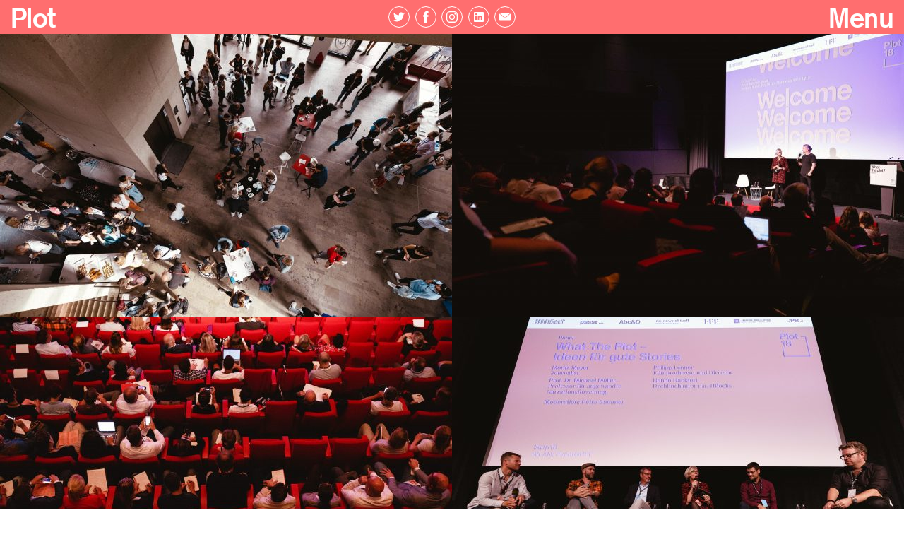

--- FILE ---
content_type: text/html; charset=UTF-8
request_url: https://whattheplot.com/galerie/
body_size: 3926
content:
<!DOCTYPE HTML>
	<head>
		<title>Plot | Galerie</title>
		<meta charset="UTF-8" />
		
				
		
		
		
		
				
		<!-- for Google -->
		<meta name="description" content="Plot ist ein interdisziplinäres Storytelling-Forum in München. " />
		<meta name="keywords" content="plot, plot19, storytelling, experimental storytelling, forum, creative, business, art, technology, keynote, discussions, interactive workshops, network possibilites, munich, münchen" />
		<meta name="author" content="" />
		<meta name="page-topic" content="">
		<!-- for Facebook + Pinterest -->          
		<meta property="og:title" content="Plot → Galerie" />
		<meta property="og:type" content="website" />
		<meta property="og:image" content="https://whattheplot.com/wpfiles/wp-content/uploads/2020/05/Plot-rose.jpg" og:image:width="869" og:image:height="869" />
		<meta property="og:site_name" content="Plot"/>
		<meta property="og:url" content="https://whattheplot.com/galerie/" />
		<meta property="og:description" content="Plot ist ein interdisziplinäres Storytelling-Forum in München. " />
		<!-- for Twitter -->          
		<meta name="twitter:card" content="summary" />
		<meta name="twitter:site" content="@therootine">
		<meta name="twitter:creator" content="@">
		<meta name="twitter:title" content="Plot → Galerie" />
		<meta name="twitter:description" content="Plot ist ein interdisziplinäres Storytelling-Forum in München. " />
		<meta name="twitter:image" content="https://whattheplot.com/wpfiles/wp-content/uploads/2020/05/Plot-rose.jpg" />
		<meta name="twitter:image:alt" content=" &raquo; Galerie" />	
				
		<meta http-equiv="X-UA-Compatible" content="IE=edge,chrome=1">
		<!--[if lte IE 7]> <html class="ie7"> <![endif]-->  
		<!--[if IE 8]> <html class="ie8"> <![endif]-->
		<!--[if IE 9 ]> <html class="ie9"> <![endif]-->
		<!--[if !IE]><!--><script>
		if (/*@cc_on!@*/false) {
		    document.documentElement.className+=' ie10';
		}
		</script><!--<![endif]-->
		<meta name="viewport" content="width=device-width, initial-scale=1.0, user-scalable=no, viewport-fit=cover">
		
		<!-- Favicons -->
		<link rel="apple-touch-icon" sizes="180x180" href="https://whattheplot.com/wpfiles/wp-content/themes/plot19/src/static/favicons/apple-touch-icon.png">
		<link rel="icon" type="image/png" sizes="32x32" href="https://whattheplot.com/wpfiles/wp-content/themes/plot19/src/static/favicons/favicon-32x32.png">
		<link rel="icon" type="image/png" sizes="16x16" href="https://whattheplot.com/wpfiles/wp-content/themes/plot19/src/static/favicons/favicon-16x16.png">
		<link rel="manifest" href="https://whattheplot.com/wpfiles/wp-content/themes/plot19/src/static/favicons/site.webmanifest">
		<link rel="mask-icon" href="https://whattheplot.com/wpfiles/wp-content/themes/plot19/src/static/favicons/safari-pinned-tab.svg" color="#000000">
		<meta name="msapplication-TileColor" content="#ff6e6f">
		<meta name="theme-color" content="#ff6e6f">
				
		<link rel="pingback" href="https://whattheplot.com/wpfiles/xmlrpc.php" />
		<link rel='stylesheet' id='wpmt-css-frontend-css'  href='https://whattheplot.com/wpfiles/wp-content/plugins/wp-mailto-links/core/includes/assets/css/style.css?ver=200213-110357' type='text/css' media='all' />
<link rel='stylesheet' id='wordpress-popular-posts-css-css'  href='https://whattheplot.com/wpfiles/wp-content/plugins/wordpress-popular-posts/assets/css/wpp.css?ver=6.0.4' type='text/css' media='all' />
<link rel='stylesheet' id='theme-css-css'  href='https://whattheplot.com/wpfiles/wp-content/themes/plot19/dist/css/main.3acca4c4b0c761b835c0.css' type='text/css' media='all' />
<script type='application/json' id="wpp-json">
{"sampling_active":0,"sampling_rate":100,"ajax_url":"https:\/\/whattheplot.com\/wp-json\/wordpress-popular-posts\/v1\/popular-posts","api_url":"https:\/\/whattheplot.com\/wp-json\/wordpress-popular-posts","ID":237,"token":"74e494668a","lang":0,"debug":0}
</script>
<script type='text/javascript' src='https://whattheplot.com/wpfiles/wp-content/plugins/wordpress-popular-posts/assets/js/wpp.min.js?ver=6.0.4'></script>
<link rel='https://api.w.org/' href='https://whattheplot.com/wp-json/' />
<link rel="canonical" href="https://whattheplot.com/galerie/" />
<link rel='shortlink' href='https://whattheplot.com/?p=237' />
<link rel="alternate" type="application/json+oembed" href="https://whattheplot.com/wp-json/oembed/1.0/embed?url=https%3A%2F%2Fwhattheplot.com%2Fgalerie%2F" />
<link rel="alternate" type="text/xml+oembed" href="https://whattheplot.com/wp-json/oembed/1.0/embed?url=https%3A%2F%2Fwhattheplot.com%2Fgalerie%2F&#038;format=xml" />
            <style id="wpp-loading-animation-styles">@-webkit-keyframes bgslide{from{background-position-x:0}to{background-position-x:-200%}}@keyframes bgslide{from{background-position-x:0}to{background-position-x:-200%}}.wpp-widget-placeholder,.wpp-widget-block-placeholder{margin:0 auto;width:60px;height:3px;background:#dd3737;background:linear-gradient(90deg,#dd3737 0%,#571313 10%,#dd3737 100%);background-size:200% auto;border-radius:3px;-webkit-animation:bgslide 1s infinite linear;animation:bgslide 1s infinite linear}</style>
            	</head>
	<body class="page-template page-template-page-gallery page-template-page-gallery-php page page-id-237">
		<div id="container">
			<section class="popups">
				<div class="iewarning popups__window">
					<p>Willkommen bei Plot. Der von Ihnen genutzte Browser ist veraltet und möglicherweise unsicher. Laden Sie sich hier einen aktuellen Browser, um die Seite korrekt anzuzeigen: <a class="textlink" href="http://browsehappy.com" target="_blank">browsehappy.com</a></p>
				</div>
				
				<noscript><div class="scriptwarning popups__window">
					<p>Bitte aktivieren Sie JavaScript, um diese Seite korrekt anzuzeigen.</p>
				</div></noscript>
			</section><header>
	
	<section class="header__bar">
		
		<h1 class="header__title"><a class="scrolllink" href="https://whattheplot.com">Plot</a></h1>
	
					<ul class="header__socialmedia">
							<li>
			        			        <a class="header__socialmedia__link" href="https://twitter.com/What_The_Plot" target="_blank">
			        	<img class="header__socialmedia__icon" src="https://whattheplot.com/wpfiles/wp-content/uploads/2019/02/social__twitter.svg" alt=""></img>
			        </a>
		        </li>
		    				<li>
			        			        <a class="header__socialmedia__link" href="https://www.facebook.com/whattheplot/" target="_blank">
			        	<img class="header__socialmedia__icon" src="https://whattheplot.com/wpfiles/wp-content/uploads/2019/02/social__facebook.svg" alt=""></img>
			        </a>
		        </li>
		    				<li>
			        			        <a class="header__socialmedia__link" href="https://www.instagram.com/whattheplot/" target="_blank">
			        	<img class="header__socialmedia__icon" src="https://whattheplot.com/wpfiles/wp-content/uploads/2019/02/social__insta.svg" alt=""></img>
			        </a>
		        </li>
		    				<li>
			        			        <a class="header__socialmedia__link" href="https://de.linkedin.com/showcase/whattheplot" target="_blank">
			        	<img class="header__socialmedia__icon" src="https://whattheplot.com/wpfiles/wp-content/uploads/2019/04/social__linkedin.svg" alt=""></img>
			        </a>
		        </li>
		    				<li>
			        			        <a class="header__socialmedia__link" href="https://seriencamp.us11.list-manage.com/subscribe/post?u=69855a8e40e7ff60ccf390d19&id=7a69575c0f" target="_blank">
			        	<img class="header__socialmedia__icon" src="https://whattheplot.com/wpfiles/wp-content/uploads/2019/02/social__mail.svg" alt=""></img>
			        </a>
		        </li>
		    			</ul>
				
		<button class="navigationlink">Menu</button>
		
	</section>
	
	
	<section class="header__navigation">
				
		<ul id="navigation" class="navigation navigation__7"><li id="menu-item-137" class="navigation__item"><a href="https://whattheplot.com/">Stories</a></li>
<li id="menu-item-160" class="navigation__item"><a href="https://whattheplot.com/programm/">Programm 2019</a></li>
<li id="menu-item-618" class="navigation__item"><a href="https://whattheplot.com/speakers/">Speakers 2019</a></li>
<li id="menu-item-240" class="navigation__item"><a href="https://whattheplot.com/kontakt/">Kontakt</a></li>
<li id="menu-item-220" class="navigation__item"><a href="https://whattheplot.com/about/">About</a></li>
<li id="menu-item-456" class="navigation__item"><a href="https://whattheplot.com/partner/">Partner</a></li>
<li id="menu-item-239" class="navigation__item"><a href="https://whattheplot.com/galerie/" aria-current="page">Galerie</a></li>
</ul>		
		<ul id="smallnavigation" class=""><li id="menu-item-27" class="smallnavigation__item"><a href="https://whattheplot.com/impressum/">Impressum</a></li>
<li id="menu-item-403" class="smallnavigation__item"><a href="https://whattheplot.com/datenschutzerklaerung/">Datenschutz</a></li>
</ul>	</section>
	
</header>

<main>
	
	<section id="gallery" class="">
		
				<ul class="gallery__list">
	        	            <li class="gallery__item">
	            	<figure id="gallery__item__image__1" class="gallery__item__image orientation--horizontal">
						<img data-sizes="auto" data-srcset="https://whattheplot.com/wpfiles/wp-content/uploads/2019/04/16A1457-120x80.jpg 120w,https://whattheplot.com/wpfiles/wp-content/uploads/2019/04/16A1457-240x160.jpg 240w,https://whattheplot.com/wpfiles/wp-content/uploads/2019/04/16A1457-360x240.jpg 360w,https://whattheplot.com/wpfiles/wp-content/uploads/2019/04/16A1457-480x320.jpg 480w,https://whattheplot.com/wpfiles/wp-content/uploads/2019/04/16A1457-640x427.jpg 640w,https://whattheplot.com/wpfiles/wp-content/uploads/2019/04/16A1457-800x533.jpg 800w,https://whattheplot.com/wpfiles/wp-content/uploads/2019/04/16A1457-1000x667.jpg 1000w,https://whattheplot.com/wpfiles/wp-content/uploads/2019/04/16A1457-1200x800.jpg 1200w,https://whattheplot.com/wpfiles/wp-content/uploads/2019/04/16A1457-1400x933.jpg 1400w,https://whattheplot.com/wpfiles/wp-content/uploads/2019/04/16A1457-1600x1067.jpg 1600w,https://whattheplot.com/wpfiles/wp-content/uploads/2019/04/16A1457-1800x1200.jpg 1800w,https://whattheplot.com/wpfiles/wp-content/uploads/2019/04/16A1457-2000x1333.jpg 2000w,https://whattheplot.com/wpfiles/wp-content/uploads/2019/04/16A1457-2300x1534.jpg 2300w,https://whattheplot.com/wpfiles/wp-content/uploads/2019/04/16A1457-2600x1734.jpg 2600w,https://whattheplot.com/wpfiles/wp-content/uploads/2019/04/16A1457-3000x2000.jpg 3000w,https://whattheplot.com/wpfiles/wp-content/uploads/2019/04/16A1457.jpg 4288w 2859h" class="lazyload" data-aspectratio="1.4998251136761">
					</figure>
	            </li>
	        	            <li class="gallery__item">
	            	<figure id="gallery__item__image__2" class="gallery__item__image orientation--horizontal">
						<img data-sizes="auto" data-srcset="https://whattheplot.com/wpfiles/wp-content/uploads/2019/04/16A1485-120x80.jpg 120w,https://whattheplot.com/wpfiles/wp-content/uploads/2019/04/16A1485-240x160.jpg 240w,https://whattheplot.com/wpfiles/wp-content/uploads/2019/04/16A1485-360x240.jpg 360w,https://whattheplot.com/wpfiles/wp-content/uploads/2019/04/16A1485-480x320.jpg 480w,https://whattheplot.com/wpfiles/wp-content/uploads/2019/04/16A1485-640x427.jpg 640w,https://whattheplot.com/wpfiles/wp-content/uploads/2019/04/16A1485-800x533.jpg 800w,https://whattheplot.com/wpfiles/wp-content/uploads/2019/04/16A1485-1000x667.jpg 1000w,https://whattheplot.com/wpfiles/wp-content/uploads/2019/04/16A1485-1200x800.jpg 1200w,https://whattheplot.com/wpfiles/wp-content/uploads/2019/04/16A1485-1400x933.jpg 1400w,https://whattheplot.com/wpfiles/wp-content/uploads/2019/04/16A1485-1600x1067.jpg 1600w,https://whattheplot.com/wpfiles/wp-content/uploads/2019/04/16A1485-1800x1200.jpg 1800w,https://whattheplot.com/wpfiles/wp-content/uploads/2019/04/16A1485-2000x1333.jpg 2000w,https://whattheplot.com/wpfiles/wp-content/uploads/2019/04/16A1485-2300x1534.jpg 2300w,https://whattheplot.com/wpfiles/wp-content/uploads/2019/04/16A1485-2600x1734.jpg 2600w,https://whattheplot.com/wpfiles/wp-content/uploads/2019/04/16A1485-3000x2000.jpg 3000w,https://whattheplot.com/wpfiles/wp-content/uploads/2019/04/16A1485.jpg 4288w 2859h" class="lazyload" data-aspectratio="1.4998251136761">
					</figure>
	            </li>
	        	            <li class="gallery__item">
	            	<figure id="gallery__item__image__3" class="gallery__item__image orientation--horizontal">
						<img data-sizes="auto" data-srcset="https://whattheplot.com/wpfiles/wp-content/uploads/2019/04/16A1523-120x80.jpg 120w,https://whattheplot.com/wpfiles/wp-content/uploads/2019/04/16A1523-240x160.jpg 240w,https://whattheplot.com/wpfiles/wp-content/uploads/2019/04/16A1523-360x240.jpg 360w,https://whattheplot.com/wpfiles/wp-content/uploads/2019/04/16A1523-480x320.jpg 480w,https://whattheplot.com/wpfiles/wp-content/uploads/2019/04/16A1523-640x427.jpg 640w,https://whattheplot.com/wpfiles/wp-content/uploads/2019/04/16A1523-800x533.jpg 800w,https://whattheplot.com/wpfiles/wp-content/uploads/2019/04/16A1523-1000x667.jpg 1000w,https://whattheplot.com/wpfiles/wp-content/uploads/2019/04/16A1523-1200x800.jpg 1200w,https://whattheplot.com/wpfiles/wp-content/uploads/2019/04/16A1523-1400x933.jpg 1400w,https://whattheplot.com/wpfiles/wp-content/uploads/2019/04/16A1523-1600x1067.jpg 1600w,https://whattheplot.com/wpfiles/wp-content/uploads/2019/04/16A1523-1800x1200.jpg 1800w,https://whattheplot.com/wpfiles/wp-content/uploads/2019/04/16A1523-2000x1333.jpg 2000w,https://whattheplot.com/wpfiles/wp-content/uploads/2019/04/16A1523-2300x1534.jpg 2300w,https://whattheplot.com/wpfiles/wp-content/uploads/2019/04/16A1523-2600x1734.jpg 2600w,https://whattheplot.com/wpfiles/wp-content/uploads/2019/04/16A1523-3000x2000.jpg 3000w,https://whattheplot.com/wpfiles/wp-content/uploads/2019/04/16A1523.jpg 4288w 2859h" class="lazyload" data-aspectratio="1.4998251136761">
					</figure>
	            </li>
	        	            <li class="gallery__item">
	            	<figure id="gallery__item__image__4" class="gallery__item__image orientation--horizontal">
						<img data-sizes="auto" data-srcset="https://whattheplot.com/wpfiles/wp-content/uploads/2019/04/16A1769-120x80.jpg 120w,https://whattheplot.com/wpfiles/wp-content/uploads/2019/04/16A1769-240x160.jpg 240w,https://whattheplot.com/wpfiles/wp-content/uploads/2019/04/16A1769-360x240.jpg 360w,https://whattheplot.com/wpfiles/wp-content/uploads/2019/04/16A1769-480x320.jpg 480w,https://whattheplot.com/wpfiles/wp-content/uploads/2019/04/16A1769-640x427.jpg 640w,https://whattheplot.com/wpfiles/wp-content/uploads/2019/04/16A1769-800x533.jpg 800w,https://whattheplot.com/wpfiles/wp-content/uploads/2019/04/16A1769-1000x667.jpg 1000w,https://whattheplot.com/wpfiles/wp-content/uploads/2019/04/16A1769-1200x800.jpg 1200w,https://whattheplot.com/wpfiles/wp-content/uploads/2019/04/16A1769-1400x933.jpg 1400w,https://whattheplot.com/wpfiles/wp-content/uploads/2019/04/16A1769-1600x1067.jpg 1600w,https://whattheplot.com/wpfiles/wp-content/uploads/2019/04/16A1769-1800x1200.jpg 1800w,https://whattheplot.com/wpfiles/wp-content/uploads/2019/04/16A1769-2000x1333.jpg 2000w,https://whattheplot.com/wpfiles/wp-content/uploads/2019/04/16A1769-2300x1534.jpg 2300w,https://whattheplot.com/wpfiles/wp-content/uploads/2019/04/16A1769-2600x1734.jpg 2600w,https://whattheplot.com/wpfiles/wp-content/uploads/2019/04/16A1769-3000x2000.jpg 3000w,https://whattheplot.com/wpfiles/wp-content/uploads/2019/04/16A1769.jpg 4288w 2859h" class="lazyload" data-aspectratio="1.4998251136761">
					</figure>
	            </li>
	        	            <li class="gallery__item">
	            	<figure id="gallery__item__image__5" class="gallery__item__image orientation--horizontal">
						<img data-sizes="auto" data-srcset="https://whattheplot.com/wpfiles/wp-content/uploads/2019/04/16A1865-120x80.jpg 120w,https://whattheplot.com/wpfiles/wp-content/uploads/2019/04/16A1865-240x160.jpg 240w,https://whattheplot.com/wpfiles/wp-content/uploads/2019/04/16A1865-360x240.jpg 360w,https://whattheplot.com/wpfiles/wp-content/uploads/2019/04/16A1865-480x320.jpg 480w,https://whattheplot.com/wpfiles/wp-content/uploads/2019/04/16A1865-640x427.jpg 640w,https://whattheplot.com/wpfiles/wp-content/uploads/2019/04/16A1865-800x533.jpg 800w,https://whattheplot.com/wpfiles/wp-content/uploads/2019/04/16A1865-1000x667.jpg 1000w,https://whattheplot.com/wpfiles/wp-content/uploads/2019/04/16A1865-1200x800.jpg 1200w,https://whattheplot.com/wpfiles/wp-content/uploads/2019/04/16A1865-1400x933.jpg 1400w,https://whattheplot.com/wpfiles/wp-content/uploads/2019/04/16A1865-1600x1067.jpg 1600w,https://whattheplot.com/wpfiles/wp-content/uploads/2019/04/16A1865-1800x1200.jpg 1800w,https://whattheplot.com/wpfiles/wp-content/uploads/2019/04/16A1865-2000x1333.jpg 2000w,https://whattheplot.com/wpfiles/wp-content/uploads/2019/04/16A1865-2300x1534.jpg 2300w,https://whattheplot.com/wpfiles/wp-content/uploads/2019/04/16A1865-2600x1734.jpg 2600w,https://whattheplot.com/wpfiles/wp-content/uploads/2019/04/16A1865-3000x2000.jpg 3000w,https://whattheplot.com/wpfiles/wp-content/uploads/2019/04/16A1865.jpg 4288w 2859h" class="lazyload" data-aspectratio="1.4998251136761">
					</figure>
	            </li>
	        	            <li class="gallery__item">
	            	<figure id="gallery__item__image__6" class="gallery__item__image orientation--horizontal">
						<img data-sizes="auto" data-srcset="https://whattheplot.com/wpfiles/wp-content/uploads/2019/04/16A1919-120x80.jpg 120w,https://whattheplot.com/wpfiles/wp-content/uploads/2019/04/16A1919-240x160.jpg 240w,https://whattheplot.com/wpfiles/wp-content/uploads/2019/04/16A1919-360x240.jpg 360w,https://whattheplot.com/wpfiles/wp-content/uploads/2019/04/16A1919-480x320.jpg 480w,https://whattheplot.com/wpfiles/wp-content/uploads/2019/04/16A1919-640x427.jpg 640w,https://whattheplot.com/wpfiles/wp-content/uploads/2019/04/16A1919-800x533.jpg 800w,https://whattheplot.com/wpfiles/wp-content/uploads/2019/04/16A1919-1000x667.jpg 1000w,https://whattheplot.com/wpfiles/wp-content/uploads/2019/04/16A1919-1200x800.jpg 1200w,https://whattheplot.com/wpfiles/wp-content/uploads/2019/04/16A1919-1400x933.jpg 1400w,https://whattheplot.com/wpfiles/wp-content/uploads/2019/04/16A1919-1600x1067.jpg 1600w,https://whattheplot.com/wpfiles/wp-content/uploads/2019/04/16A1919-1800x1200.jpg 1800w,https://whattheplot.com/wpfiles/wp-content/uploads/2019/04/16A1919-2000x1333.jpg 2000w,https://whattheplot.com/wpfiles/wp-content/uploads/2019/04/16A1919-2300x1534.jpg 2300w,https://whattheplot.com/wpfiles/wp-content/uploads/2019/04/16A1919-2600x1734.jpg 2600w,https://whattheplot.com/wpfiles/wp-content/uploads/2019/04/16A1919-3000x2000.jpg 3000w,https://whattheplot.com/wpfiles/wp-content/uploads/2019/04/16A1919.jpg 4288w 2859h" class="lazyload" data-aspectratio="1.4998251136761">
					</figure>
	            </li>
	        	            <li class="gallery__item">
	            	<figure id="gallery__item__image__7" class="gallery__item__image orientation--horizontal">
						<img data-sizes="auto" data-srcset="https://whattheplot.com/wpfiles/wp-content/uploads/2019/04/16A2064-120x80.jpg 120w,https://whattheplot.com/wpfiles/wp-content/uploads/2019/04/16A2064-240x160.jpg 240w,https://whattheplot.com/wpfiles/wp-content/uploads/2019/04/16A2064-360x240.jpg 360w,https://whattheplot.com/wpfiles/wp-content/uploads/2019/04/16A2064-480x320.jpg 480w,https://whattheplot.com/wpfiles/wp-content/uploads/2019/04/16A2064-640x427.jpg 640w,https://whattheplot.com/wpfiles/wp-content/uploads/2019/04/16A2064-800x533.jpg 800w,https://whattheplot.com/wpfiles/wp-content/uploads/2019/04/16A2064-1000x667.jpg 1000w,https://whattheplot.com/wpfiles/wp-content/uploads/2019/04/16A2064-1200x800.jpg 1200w,https://whattheplot.com/wpfiles/wp-content/uploads/2019/04/16A2064-1400x933.jpg 1400w,https://whattheplot.com/wpfiles/wp-content/uploads/2019/04/16A2064-1600x1067.jpg 1600w,https://whattheplot.com/wpfiles/wp-content/uploads/2019/04/16A2064-1800x1200.jpg 1800w,https://whattheplot.com/wpfiles/wp-content/uploads/2019/04/16A2064-2000x1333.jpg 2000w,https://whattheplot.com/wpfiles/wp-content/uploads/2019/04/16A2064-2300x1534.jpg 2300w,https://whattheplot.com/wpfiles/wp-content/uploads/2019/04/16A2064-2600x1734.jpg 2600w,https://whattheplot.com/wpfiles/wp-content/uploads/2019/04/16A2064-3000x2000.jpg 3000w,https://whattheplot.com/wpfiles/wp-content/uploads/2019/04/16A2064.jpg 4288w 2859h" class="lazyload" data-aspectratio="1.4998251136761">
					</figure>
	            </li>
	        	            <li class="gallery__item">
	            	<figure id="gallery__item__image__8" class="gallery__item__image orientation--horizontal">
						<img data-sizes="auto" data-srcset="https://whattheplot.com/wpfiles/wp-content/uploads/2019/04/16A1602-120x80.jpg 120w,https://whattheplot.com/wpfiles/wp-content/uploads/2019/04/16A1602-240x160.jpg 240w,https://whattheplot.com/wpfiles/wp-content/uploads/2019/04/16A1602-360x240.jpg 360w,https://whattheplot.com/wpfiles/wp-content/uploads/2019/04/16A1602-480x320.jpg 480w,https://whattheplot.com/wpfiles/wp-content/uploads/2019/04/16A1602-640x427.jpg 640w,https://whattheplot.com/wpfiles/wp-content/uploads/2019/04/16A1602-800x533.jpg 800w,https://whattheplot.com/wpfiles/wp-content/uploads/2019/04/16A1602-1000x667.jpg 1000w,https://whattheplot.com/wpfiles/wp-content/uploads/2019/04/16A1602-1200x800.jpg 1200w,https://whattheplot.com/wpfiles/wp-content/uploads/2019/04/16A1602-1400x933.jpg 1400w,https://whattheplot.com/wpfiles/wp-content/uploads/2019/04/16A1602-1600x1067.jpg 1600w,https://whattheplot.com/wpfiles/wp-content/uploads/2019/04/16A1602-1800x1200.jpg 1800w,https://whattheplot.com/wpfiles/wp-content/uploads/2019/04/16A1602-2000x1333.jpg 2000w,https://whattheplot.com/wpfiles/wp-content/uploads/2019/04/16A1602-2300x1534.jpg 2300w,https://whattheplot.com/wpfiles/wp-content/uploads/2019/04/16A1602-2600x1734.jpg 2600w,https://whattheplot.com/wpfiles/wp-content/uploads/2019/04/16A1602-3000x2000.jpg 3000w,https://whattheplot.com/wpfiles/wp-content/uploads/2019/04/16A1602.jpg 4288w 2859h" class="lazyload" data-aspectratio="1.4998251136761">
					</figure>
	            </li>
	        	            <li class="gallery__item">
	            	<figure id="gallery__item__image__9" class="gallery__item__image orientation--horizontal">
						<img data-sizes="auto" data-srcset="https://whattheplot.com/wpfiles/wp-content/uploads/2019/04/16A1438-120x80.jpg 120w,https://whattheplot.com/wpfiles/wp-content/uploads/2019/04/16A1438-240x160.jpg 240w,https://whattheplot.com/wpfiles/wp-content/uploads/2019/04/16A1438-360x240.jpg 360w,https://whattheplot.com/wpfiles/wp-content/uploads/2019/04/16A1438-480x320.jpg 480w,https://whattheplot.com/wpfiles/wp-content/uploads/2019/04/16A1438-640x427.jpg 640w,https://whattheplot.com/wpfiles/wp-content/uploads/2019/04/16A1438-800x533.jpg 800w,https://whattheplot.com/wpfiles/wp-content/uploads/2019/04/16A1438-1000x667.jpg 1000w,https://whattheplot.com/wpfiles/wp-content/uploads/2019/04/16A1438-1200x800.jpg 1200w,https://whattheplot.com/wpfiles/wp-content/uploads/2019/04/16A1438-1400x933.jpg 1400w,https://whattheplot.com/wpfiles/wp-content/uploads/2019/04/16A1438-1600x1066.jpg 1600w,https://whattheplot.com/wpfiles/wp-content/uploads/2019/04/16A1438-1800x1200.jpg 1800w,https://whattheplot.com/wpfiles/wp-content/uploads/2019/04/16A1438-2000x1333.jpg 2000w,https://whattheplot.com/wpfiles/wp-content/uploads/2019/04/16A1438-2300x1533.jpg 2300w,https://whattheplot.com/wpfiles/wp-content/uploads/2019/04/16A1438-2600x1733.jpg 2600w,https://whattheplot.com/wpfiles/wp-content/uploads/2019/04/16A1438-3000x2000.jpg 3000w,https://whattheplot.com/wpfiles/wp-content/uploads/2019/04/16A1438.jpg 4288w 2858h" class="lazyload" data-aspectratio="1.5003498950315">
					</figure>
	            </li>
	        	            <li class="gallery__item">
	            	<figure id="gallery__item__image__10" class="gallery__item__image orientation--horizontal">
						<img data-sizes="auto" data-srcset="https://whattheplot.com/wpfiles/wp-content/uploads/2019/04/16A1624-120x80.jpg 120w,https://whattheplot.com/wpfiles/wp-content/uploads/2019/04/16A1624-240x160.jpg 240w,https://whattheplot.com/wpfiles/wp-content/uploads/2019/04/16A1624-360x240.jpg 360w,https://whattheplot.com/wpfiles/wp-content/uploads/2019/04/16A1624-480x320.jpg 480w,https://whattheplot.com/wpfiles/wp-content/uploads/2019/04/16A1624-640x427.jpg 640w,https://whattheplot.com/wpfiles/wp-content/uploads/2019/04/16A1624-800x533.jpg 800w,https://whattheplot.com/wpfiles/wp-content/uploads/2019/04/16A1624-1000x667.jpg 1000w,https://whattheplot.com/wpfiles/wp-content/uploads/2019/04/16A1624-1200x800.jpg 1200w,https://whattheplot.com/wpfiles/wp-content/uploads/2019/04/16A1624-1400x933.jpg 1400w,https://whattheplot.com/wpfiles/wp-content/uploads/2019/04/16A1624-1600x1067.jpg 1600w,https://whattheplot.com/wpfiles/wp-content/uploads/2019/04/16A1624-1800x1200.jpg 1800w,https://whattheplot.com/wpfiles/wp-content/uploads/2019/04/16A1624-2000x1333.jpg 2000w,https://whattheplot.com/wpfiles/wp-content/uploads/2019/04/16A1624-2300x1534.jpg 2300w,https://whattheplot.com/wpfiles/wp-content/uploads/2019/04/16A1624-2600x1734.jpg 2600w,https://whattheplot.com/wpfiles/wp-content/uploads/2019/04/16A1624-3000x2000.jpg 3000w,https://whattheplot.com/wpfiles/wp-content/uploads/2019/04/16A1624.jpg 4288w 2859h" class="lazyload" data-aspectratio="1.4998251136761">
					</figure>
	            </li>
	        	    </ul>
				
	</section>
	
</main>
  
		</div>
	<script type='text/javascript'>
/* <![CDATA[ */
var site = {"ajaxUrl":"https:\/\/whattheplot.com\/wpfiles\/wp-admin\/admin-ajax.php"};
/* ]]> */
</script>
<script type='text/javascript' src='https://whattheplot.com/wpfiles/wp-content/themes/plot19/dist/js/bundle.bbd956e0.js'></script>
	</body>
</html>

--- FILE ---
content_type: text/css
request_url: https://whattheplot.com/wpfiles/wp-content/themes/plot19/dist/css/main.3acca4c4b0c761b835c0.css
body_size: 280794
content:
@import url(//hello.myfonts.net/count/38cc98);
blockquote:after,blockquote:before,q:after,q:before{content:""}.clear{clear:both}.screen-reader-text{clip:rect(1px,1px,1px,1px);position:absolute!important}a,abbr,acronym,address,applet,article,aside,audio,b,big,blockquote,body,canvas,caption,center,cite,code,dd,del,details,dfn,div,dl,dt,em,embed,fieldset,figcaption,figure,footer,form,h1,h2,h3,h4,h5,h6,header,hgroup,html,i,iframe,img,ins,kbd,label,legend,li,mark,menu,nav,object,ol,output,p,pre,q,ruby,s,samp,section,small,span,strike,strong,sub,summary,sup,table,tbody,td,tfoot,th,thead,time,tr,tt,u,ul,var,video{border:0;font-size:100%;font:inherit;vertical-align:baseline;margin:0;padding:0}article,aside,details,figcaption,figure,footer,header,hgroup,menu,nav,section{display:block}body{line-height:1}ol,ul{list-style:none}blockquote,q{quotes:none}blockquote:after,blockquote:before,q:after,q:before{content:none}table{border-collapse:collapse;border-spacing:0}textarea{resize:none}button{font-family:inherit;font-size:inherit;color:inherit;background:none;text-align:left}button:hover{cursor:pointer}input{-webkit-appearance:none;border-radius:0;font-family:inherit;font-size:inherit;background:none}
::selection{background:rgba(0,0,0,.99);color:#fff}::-moz-selection{background:rgba(0,0,0,.99);color:#fff}@font-face{font-family:BasicCommercialLTCom-Bold;src:url(../fonts/38CC98_0_0.eot);src:url(../fonts/38CC98_0_0.eot?#iefix) format("embedded-opentype")}@font-face{font-family:BasicCommercialLTCom-Bold;src:url("[data-uri]") format("woff2"),url("[data-uri]") format("woff"),url("[data-uri]") format("truetype"),url(webfonts/38CC98_0_0.svg#wf) format("svg")}*,:after,:before{margin:0;padding:0;border:0;-webkit-box-sizing:border-box;box-sizing:border-box}body{font-weight:400;-webkit-font-feature-settings:"kern" 1;font-feature-settings:"kern" 1;-webkit-font-kerning:normal;font-kerning:normal;-webkit-tap-highlight-color:transparent;text-rendering:optimizeLegibility;-webkit-font-smoothing:antialiased;font-smoothing:antialiased;-moz-osx-font-smoothing:grayscale}#container{position:relative;width:100%;height:100%}button:focus{outline:none}img{width:100%;display:block}a{color:#000;text-decoration:none;outline:none}p:empty{display:none}em{font-style:italic}strong{font-weight:700}.nobreak{white-space:nowrap}main{position:relative;display:block}.lazyload,.lazyloading{opacity:0}.lazyloaded{opacity:1;-webkit-transition:opacity .4s;-o-transition:opacity .4s;transition:opacity .4s}.popups{position:absolute;top:0;left:0}.popups__window{position:relative;width:100%;z-index:100;padding:.5rem;background:#fff;display:none}.ie7 .popups__window,.ie8 .popups__window,.ie9 .popups__window,.ie10 .popups__window,noscript .popups__window{display:block}
.icon__arrow{width:29px;height:18px}.icon__arrow rect{fill:#0014ff}html{font-size:15px}body{font-size:1rem;line-height:1.25;background:#fff}.text__sans,body{font-family:BasicCommercialLTCom-Bold,sans-serif}.textfield{-webkit-hyphens:auto;-ms-hyphens:auto;hyphens:auto}.textfield p{margin-bottom:1rem}.textfield p:last-child{margin-bottom:0}.textfield a{border-bottom:1px solid #ff6e6f}.textfield ul{list-style-type:none;padding-left:2rem}.textfield li{margin-bottom:1rem;font-style:italic}.textfield li:before{position:relative;content:"\2014\A0";width:.5rem;margin-left:-2rem;display:block;float:left}.textfield h2{margin:2rem 0 1rem}.textfield__image{width:100%;height:auto;margin:2rem 0}.textfield__image.orientation--vertical{max-width:18rem;margin:2rem auto}.textfield .wp-caption{margin:2rem auto;width:100%!important}.textfield .wp-caption-text{font-family:BasicCommercialLTCom-Bold,sans-serif;font-size:1rem}.textfield__image.orientation--vertical+.wp-caption-text{text-align:center}.textfield iframe{width:100%}#text{position:relative;margin:2.5rem auto 0;max-width:34rem;padding:1rem 1rem 4rem}#text .textfield a,#text .textfield li,#text .textfield p,#text h1,#text h2{color:#0014ff}#text .textfield a{border-color:#0014ff}#text h1{margin-bottom:2rem}#text .textfield{font-family:Times New Roman,Times,serif;font-size:1.333333rem}#text h2{font-family:BasicCommercialLTCom-Bold,sans-serif}header{position:fixed;top:0;width:100%;z-index:98}.header--visible{opacity:1}.navigationlink,h1{font-size:2rem;line-height:.88;letter-spacing:-.04rem}h1 a,header{color:#fff}.header__bar{position:relative;padding:.5rem 1rem;height:2.5rem;-webkit-box-pack:justify;-ms-flex-pack:justify;justify-content:space-between;background:#ff6e6f;z-index:99;opacity:0}.header__bar,.header__socialmedia{display:-webkit-box;display:-ms-flexbox;display:flex}.header__socialmedia{position:absolute;top:50%;left:50%;-webkit-transform:translate(-50%,-50%);-ms-transform:translateX(-50%,-50%);transform:translateX(-50%,-50%)}.header__socialmedia li{width:1.6rem;height:1.6rem;border:1px solid #fff;border-radius:50%;margin-right:.3rem;display:none}.header__socialmedia li:nth-child(-n+3){display:block}.header__socialmedia li:last-child{margin-right:0}.header__socialmedia__link{position:relative;width:100%;height:100%;display:block}.header__socialmedia__icon{position:relative;width:.8rem;height:auto}#navigation,.header__socialmedia__icon{left:50%;top:50%;-webkit-transform:translate(-50%,-50%);-ms-transform:translateX(-50%,-50%);transform:translateX(-50%,-50%)}#navigation,.header__navigation{position:absolute;width:100%;-webkit-backface-visibility:hidden}.header__navigation{display:block;height:0;top:0;overflow:hidden;background:#ff6e6f;z-index:98;-webkit-transform:scale(1)}.navigation__item{text-align:center}.navigation__item a{color:#fff;font-size:2.5rem;line-height:.9}.navigation__9 .navigation__item a{font-size:2.5rem}#smallnavigation{position:absolute;width:100%;bottom:0;display:-webkit-box;display:-ms-flexbox;display:flex;-webkit-box-pack:justify;-ms-flex-pack:justify;justify-content:space-between;padding:.2rem 1rem}#smallnavigation li{padding-bottom:env(safe-area-inset-bottom)}#smallnavigation li:first-child,h1{padding-left:env(safe-area-inset-left)}#smallnavigation li:last-child,.navigationlink{padding-right:env(safe-area-inset-right)}.smallnavigation__item a{color:#fff;font-size:1.5rem}.popups{width:100vw}.popups__window{background:#0014ff}.popups__window a,.popups__window p{color:#fff}@media screen and (max-device-width:736px){body{-webkit-text-size-adjust:none}}@media (min-width:375px){.navigationlink,h1{font-size:2rem}.navigation__item a{font-size:4rem}.navigation__9 .navigation__item a{font-size:3rem}.header__socialmedia li{display:block}.smallnavigation__item a{font-size:2rem}.navigation__item a{font-size:3rem}}@media (min-width:750px){.navigationlink,.smallnavigation__item a,h1{font-size:2.5rem;line-height:.95}.header__bar{padding:.5rem 1rem;height:3.2rem}.header__socialmedia li{width:2rem;height:2rem;border:1px solid #fff;margin-right:.5rem}.header__socialmedia__icon{position:relative;left:50%;top:50%;-webkit-transform:translate(-50%,-50%);-ms-transform:translateX(-50%,-50%);transform:translateX(-50%,-50%);width:16px;height:auto}.navigation__item a{font-size:6rem;line-height:1}.navigation__9 .navigation__item a{font-size:5rem}.popups__window{padding:1rem}#text{margin:3.2rem auto 0;padding:10rem 1rem 4rem;max-width:48rem}#text .textfield{font-size:1.6rem}.textfield__image.orientation--vertical{max-width:22rem}.textfield iframe{min-height:388px}}@media (min-width:1000px){.textfield li{margin-left:1rem}.textfield li:before{width:1.5rem;margin-left:-2.5rem}}@media (min-width:1200px){.navigation__item a{font-size:7rem;line-height:1}.navigation__9 .navigation__item a{font-size:6rem}}@media (min-width:2000px){body{background:#ff6e6f}#container{left:50%;margin-left:-1000px;background:#fff}#container,header{width:2000px}}@media (max-height:950px) and (min-width:750px){.navigation__item a{font-size:5rem}.navigation__9 .navigation__item a{font-size:4rem}}@media (max-height:700px) and (min-width:750px){.navigation__item a{font-size:4rem}.navigation__9 .navigation__item a{font-size:2rem}}@media (max-height:400px){.navigation__item a{font-size:2rem}.navigation__9 .navigation__item a{font-size:1.6rem}}
#intro{position:relative;background:#ff6e6f;min-height:80vh;padding:1.2rem 1rem;color:#fff;-webkit-transition:padding .3s cubic-bezier(.215,.61,.355,1);-o-transition:padding .3s cubic-bezier(.215,.61,.355,1);transition:padding .3s cubic-bezier(.215,.61,.355,1)}.intro__logo{opacity:0;-webkit-transition:opacity .3s cubic-bezier(.215,.61,.355,1),padding .3s cubic-bezier(.215,.61,.355,1);-o-transition:opacity .3s cubic-bezier(.215,.61,.355,1),padding .3s cubic-bezier(.215,.61,.355,1);transition:opacity .3s cubic-bezier(.215,.61,.355,1),padding .3s cubic-bezier(.215,.61,.355,1)}#intro.intro--small{padding-top:.5rem}#intro h2{position:fixed;font-size:2rem;line-height:.88;-webkit-transition:opacity .3s cubic-bezier(.215,.61,.355,1),font-size .3s cubic-bezier(.215,.61,.355,1);-o-transition:opacity .3s cubic-bezier(.215,.61,.355,1),font-size .3s cubic-bezier(.215,.61,.355,1);transition:opacity .3s cubic-bezier(.215,.61,.355,1),font-size .3s cubic-bezier(.215,.61,.355,1)}.logo__name{letter-spacing:-.04rem}.logo__year{letter-spacing:-.03rem}.intro__info{position:absolute;bottom:1rem;font-size:2rem;line-height:.9;-webkit-transition:opacity .3s cubic-bezier(.215,.61,.355,1);-o-transition:opacity .3s cubic-bezier(.215,.61,.355,1);transition:opacity .3s cubic-bezier(.215,.61,.355,1)}#logoframe{position:fixed;top:25px;left:calc(1rem + 2px);width:83px}@media screen and (max-device-width:736px){body{-webkit-text-size-adjust:none}}@media (min-width:750px){#intro{padding:1rem;min-height:90vh}#intro.intro--small{padding-top:.5rem}.logo__name{line-height:.95}#intro h2,.intro__info{font-size:4rem}#intro h2.h2--small{font-size:2.5rem}.intro__info{bottom:1rem}.logo__year{letter-spacing:-.05rem}#logoframe{position:fixed;top:30px;left:calc(1rem + 4px);width:169px}}@media (min-width:2000px){#logoframe{left:auto}}
body.home{background:#ff6e6f}#feed{position:relative;background:#fff;min-height:90vh}.feed__item,.feed__list{position:relative;width:100%}.feed__item{background:#cfe8f9;padding:1rem}.feed__item__box{position:relative;width:100%}.box__content{position:relative;display:block;overflow:hidden}.feed__item__box--media{padding-bottom:66.666666%;height:0}.feed__item__box--media .box__content{position:absolute;top:0;left:0;width:100%;height:100%}.feed__item__image{width:100%;height:auto;display:block;z-index:2}.feed__item__image img{display:block}.feed__item__box--media .box__content--video{background:#000}.feed__item__video iframe{position:absolute;top:0;left:0;width:100%;height:100%}.feed__item__featuretext{position:absolute;top:50%;width:100%;-webkit-transform:translateY(-50%);-ms-transform:translateY(-50%);transform:translateY(-50%);padding:0 1rem;text-align:center;font-size:1.6rem;line-height:1;z-index:3}.feedlink{position:relative;overflow:hidden;display:block;height:100%}.feed__item__box--text{padding:.5rem 0 4rem;color:#0014ff}.feed__item__box--text a{color:#0014ff}.feed__item__preview{font-family:Times New Roman,Times,serif;font-size:2rem;line-height:1;margin-top:.5rem;margin-bottom:.5rem}#feed__loadbutton{position:relative;display:block;width:100%;padding:1rem;background:#0014ff;color:#fff;font-size:2rem;line-height:1}.feed__loadbutton--noposts:hover{cursor:default}.feed__item--pseudo{display:none}.feed__item--banner{position:relative;display:block;padding:0}.feed__item__bannerbox{position:relative;display:block;padding:1rem 1rem 66.666666%;height:0}.feed__item__bannerbox div{position:absolute;top:0;left:0;width:100%;height:100%}.feed__item__bannerbox--1{padding:2rem;height:auto;overflow:hidden}.feed__item__bannerbox--1 div{position:relative;top:auto}.feed__item__bannerbox--1 .banner__title{top:auto;-webkit-transform:none;-ms-transform:none;transform:none}.banner__link{width:100%;height:100%}.banner__link,.banner__title{position:relative;display:block}.banner__title{top:50%;-webkit-transform:translateY(-50%);-ms-transform:translateY(-50%);transform:translateY(-50%);font-size:2rem;text-align:center;line-height:1;padding:0 1rem;z-index:2}.banner__title__1,.banner__title__2{display:block}.banner__title__2{font-family:Times New Roman,Times,serif;display:block}.banner__image{position:absolute;top:0;left:0;width:100%;height:100%}.banner__image img{width:100%;height:100%;-o-object-fit:cover;object-fit:cover}.banner--red_white{background:#fff;color:#ff6e6f}.banner--red_white a{color:#ff6e6f}.banner--blue_white{background:#fff}.banner--blue_lightblue,.banner--blue_lightblue p,.banner--blue_white,.banner--blue_white a{color:#0014ff}.banner--white_red{background:#ff6e6f;color:#fff}.banner--white_blue{background:#0014ff;color:#fff}.banner--white_blue a,.banner--white_red a{color:#fff}.banner--red_lightblue{background:#fff}.banner--red_lightblue p,.banner--red_lightblue span{color:#ff6e6f}.banner--red_lightblue .banner__title__2,.banner--red_white .banner__title__2,.banner--white_blue .banner__title__2,.banner--white_red .banner__title__2{color:#cfe8f9}.banner--blue_white .banner__title__2{color:#ff6e6f}@media screen and (max-device-width:736px){body{-webkit-text-size-adjust:none}}@media (min-width:375px){.feed__item__featuretext{font-size:2rem}.banner__title{font-size:3rem}.feed__item__bannerbox--1{padding:4rem}}@media (min-width:750px){.feed__item{display:-webkit-box;display:-ms-flexbox;display:flex;-webkit-box-pack:start;-ms-flex-pack:start;justify-content:flex-start;-ms-flex-wrap:nowrap;flex-wrap:nowrap;padding:0;height:calc((100vh - 3.2rem)/2);max-height:20rem;min-height:16.666666rem}.feed__item:nth-child(odd):not(.feed__item--banner){-webkit-box-orient:horizontal;-webkit-box-direction:reverse;-ms-flex-direction:row-reverse;flex-direction:row-reverse}.feed__item__box{width:50%;height:100%}.feed__item__box--media{padding-bottom:0;height:100%}.feed__item__image{height:100%}.feed__item__image img{width:100%;height:100%;-o-object-fit:cover;object-fit:cover}.feed__item__box--text{background:#fff;padding-top:0}.feed__item__box--text .box__content{position:absolute;top:0;left:0;width:100%;height:100%;padding:1rem}.feedlink{height:100%;overflow:visible}.feed__item__box--media,.feed__item__box--text,.feed__item__image img{-webkit-transition:all .3s ease;-o-transition:all .3s ease;transition:all .3s ease}.feed__item--clickable:hover .feed__item__image img{-webkit-backface-visibility:hidden;-webkit-transform:translateZ(0) scale(1.02);transform:translateZ(0) scale(1.02)}.feed__item--clickable:hover .feed__item__box--text{background:#cfe8f9}.feed__item__info{position:absolute;bottom:.6rem;font-size:1.2rem;width:calc(100% - 2rem)}.feedlink .feed__item__info{bottom:0;margin-bottom:-.4rem}.feed__item__info__tags{position:relative;display:inline-block;width:100%;white-space:nowrap;overflow:hidden;-o-text-overflow:ellipsis;text-overflow:ellipsis}.feed__item__preview{font-size:1.5rem;margin:0}#feed__loadbutton{text-align:center}.feed__item__bannerbox{padding-bottom:0;height:auto}.feed__item__bannerbox--1{width:100%;padding:0 2rem}.feed__item__bannerbox--1 .banner__title{top:50%;-webkit-transform:translateY(-50%);-ms-transform:translateY(-50%);transform:translateY(-50%)}.feed__item__bannerbox--2{width:50%}.feed__item--pseudo{display:none}.banner--red_lightblue{background:#cfe8f9}.banner--red_lightblue .banner__title__2{color:#fff}}@media (min-width:1000px){.feed__item{min-height:26.666666rem;max-height:none}.feed__item__featuretext{font-size:3rem;padding:3rem}.feed__item__preview{font-size:2rem}}
#post{padding:2.5rem 0}.header__relatedposts{display:none}.post__header__media{position:relative;display:block;background:#0014ff}.post__image{width:100%;height:auto}.post__image,.post__image img{display:block}.post__video{position:relative;width:100%;height:100%;background:#000;overflow:hidden}.post__video iframe{position:absolute;top:0;left:0;width:100%;height:100%}.post__header__featuretext{position:relative;width:100%;padding-bottom:66.666666%;height:0;background:#0014ff}.post__header__featuretext div{position:absolute;top:0;left:0;width:100%;height:100%}.post__header__featuretext p{position:absolute;top:50%;-webkit-transform:translateY(-50%);-ms-transform:translateY(-50%);transform:translateY(-50%);padding:0 1rem;text-align:center;color:#fff;font-size:2rem;line-height:1}.nav__relatedposts{display:none}.post__info{color:#0014ff}.post__info,.post__intro{padding:1rem;margin:0 auto;max-width:34rem}.post__intro{color:#ff6e6f}.post__intro a{color:#ff6e6f;border-color:#ff6e6f}.post__intro h1{margin-bottom:2rem;line-height:1;-webkit-hyphens:auto;-ms-hyphens:auto;hyphens:auto}.post__intro__textfield{font-family:Times New Roman,Times,serif;font-size:1.333333rem}.post__text{color:#0014ff;padding:1rem;margin:0 auto;max-width:34rem}.post__text a{color:#0014ff;border-color:#0014ff}.post__text__textfield{font-family:Times New Roman,Times,serif;font-size:1.333333rem}.post__intro__textfield p,.post__text__textfield p{margin-bottom:1rem}.post__intro__textfield p:last-child,.post__text__textfield p:last-child{margin-bottom:0}.post__sharing{padding:1rem;margin:0 auto;max-width:34rem}.post__sharing a{color:#0014ff}@media screen and (max-device-width:736px){body{-webkit-text-size-adjust:none}}@media (min-width:450px){.post__header__featuretext p{padding:0 4rem}}@media (min-width:750px){#post{padding:3.2rem 0}.post__header{position:relative;padding-bottom:50%;height:0;overflow:hidden;display:block}.post__header>div{position:absolute;top:0;left:0;width:100%;height:100%;display:-webkit-box;display:-ms-flexbox;display:flex}.post__header__media{position:relative;width:100%}.post__image{position:absolute;width:100%;height:100%}.post__image img{position:relative;width:100%;height:100%;-o-object-fit:cover;object-fit:cover}@media (-ms-high-contrast:none),screen and (-ms-high-contrast:active){.post__image{height:100%;overflow:hidden}.post__image img{width:100%;height:auto}}.post__video{padding-bottom:0!important}.post__header__featuretext{padding-bottom:0;height:100%}.post__header__featuretext div{position:relative;width:auto;margin:0 auto;max-width:48rem}.post__header__featuretext p{font-size:3rem;padding:0 4rem}.post__info,.post__intro{max-width:48rem}.post__intro{padding:2rem 1rem}.post__intro h1{font-size:3rem}.post__intro__textfield{font-size:1.6rem}.post__text{padding:1rem;max-width:48rem}.post__text__textfield{font-size:1.6rem}.post__sharing{padding:2rem 1rem 4rem;max-width:48rem}}@media (min-width:1000px){.post__header{position:relative;padding-bottom:37.5%;height:0;overflow:hidden}.post__header>div{position:absolute;top:0;left:0;width:100%;height:100%;display:-webkit-box;display:-ms-flexbox;display:flex}.header__relatedposts{width:12.5%;background:#0014ff}.header__relatedposts,.relatedposts__link{position:relative;height:100%;display:block}.relatedposts__link{width:100%}.relatedposts__image{position:relative;height:100%;width:auto}.relatedposts__image img{float:right;height:100%;width:auto}.header__relatedposts--next .relatedposts__image img{float:left}.post__header__media{padding-bottom:0;height:100%;width:75%}.post__subheader{display:-webkit-box;display:-ms-flexbox;display:flex;-webkit-box-pack:justify;-ms-flex-pack:justify;justify-content:space-between}.nav__relatedposts{position:relative;width:12.5%;display:block;padding:1rem}.nav__relatedposts a{color:#0014ff;display:block}.nav__relatedposts a:hover,.nav__relatedposts a:hover .icon__arrow rect{color:#ff6e6f;fill:#ff6e6f}.post__info{position:relative;width:75%}}
.section50{width:100%}.column__menu{position:relative;height:auto;margin-top:2.5rem;padding:1rem;overflow:hidden;color:#0014ff;font-size:1.333333rem}.column__item,.column__menu h2{margin-bottom:1.6rem}.column__item:hover{cursor:pointer}.column__item--active{color:#ff6e6f}.column__content{position:fixed;top:0;left:0;height:100%;overflow-y:scroll;-webkit-overflow-scrolling:touch;font-family:Times New Roman,Times,serif;font-size:1.333333rem;color:#ff6e6f;background:#cfe8f9;display:none}.column__content a{color:#ff6e6f}.column__content__item{display:none}.column__content__item--active{display:block}.column__content__list{margin:0 auto;padding:3.5rem 1rem 1rem;max-width:34rem;z-index:2}.column__content__backbutton{font-family:BasicCommercialLTCom-Bold,sans-serif;font-size:1rem;color:#0014ff;margin-bottom:2rem}.column__content__text{margin-top:4rem}.portraits__list{padding-top:1rem;display:-webkit-box;display:-ms-flexbox;display:flex;margin:0 -.5rem}.portraits__item{position:relative;width:5rem;height:5rem;border-radius:50%;overflow:hidden;margin:0 .5rem;-webkit-mask-image:-webkit-radial-gradient(#fff,#000)}.portraits__item a{position:relative;width:100%;height:100%;display:block}.portraits__item a:hover .portraits__item__image{-webkit-backface-visibility:hidden;-webkit-transform:translateZ(0) scale(1.05);transform:translateZ(0) scale(1.05)}.portraits__item__image{position:relative;width:100%;height:100%;overflow:hidden;-webkit-transition:all .3s ease;-o-transition:all .3s ease;transition:all .3s ease}.portraits__item__image img{position:relative;width:100%;height:100%;-o-object-fit:cover;object-fit:cover}.columnbanner{display:none}@media (min-width:375px){.column__menu{font-size:2rem}}@media (min-width:750px){.section50{width:50%}.column__menu{margin-top:3.2rem;height:calc(100vh - 3.2rem);overflow-y:scroll;padding:1rem 1rem 5rem;-webkit-overflow-scrolling:touch}.column__item:hover{color:#ff6e6f}.column__content{position:relative;display:block;margin-top:3.2rem;height:calc(100vh - 3.2rem)}.column__content__list{padding:1rem 1rem 5rem}.column__content__backbutton{display:none}.column__content__list{max-width:none}.columnbanner{position:absolute;top:0;left:0;width:100%;height:calc(100vh - 3.2rem);display:block;z-index:1}.section50__content--active .columnbanner{display:none}.columnbanner__image,.columnbanner__image img{position:relative;height:100%}.columnbanner__image img{width:100%;-o-object-fit:cover;object-fit:cover}}@media (min-width:1000px){.section50 .textfield,.section50 h3{font-size:1.6rem}.portraits__item{position:relative;width:8rem;height:8rem}}@media (min-width:1200px){.section50 .textfield,.section50 h3{font-size:2rem;line-height:1.1}}
#tickets{position:relative;height:auto;margin-top:2.5rem;overflow:hidden}.tickets__container{position:relative;width:100%;height:auto;padding:1rem}.tickets__container iframe{position:relative;width:100%;height:100%}#tickets-banner{display:none}@media (min-width:750px){#tickets,#tickets-banner{margin-top:3.2rem;height:calc(100vh - 3.2rem)}#tickets{overflow-y:scroll;-webkit-overflow-scrolling:touch}.main--columns{display:-webkit-box;display:-ms-flexbox;display:flex}#tickets-banner{position:relative;display:block}}
#genericcolumns .column__item{margin-bottom:0}
.program__item__time,.program__item__title{display:table-cell}.program__item__time{width:5rem}#program__content h3{max-width:25rem}@media (min-width:375px){.program__item__time{width:6rem}}@media (min-width:500px){.program__item__time{width:8rem}}

body.page-template-page-team{background:#cfe8f9}#team{position:relative;margin-top:2.5rem;overflow:hidden}.team__item,.team__list{position:relative;width:100%}.team__item{background:#cfe8f9;padding:1rem}.team__item__box{position:relative;width:100%}.team__item__box--image{padding-bottom:66.666666%;height:0}.team__item__box--image .box__content{position:absolute;top:0;left:0;width:100%;height:100%;background:#ff6e6f}.team__item__image{width:100%;height:auto;display:block}.team__item__image img{display:block}.team__item__box--text{padding:.5rem 0 4rem;color:#0014ff;font-size:1.333333rem;line-height:1}.team__item__box--text a{color:#0014ff}.team__item__contact{margin-top:1rem}.team__item__contact a{display:inline-block}@media (min-width:750px){body.page-template-page-team{background:#fff}#team{margin-top:3.2rem}.team__item{display:-webkit-box;display:-ms-flexbox;display:flex;-webkit-box-pack:start;-ms-flex-pack:start;justify-content:flex-start;-ms-flex-wrap:nowrap;flex-wrap:nowrap;padding:0}.team__item:nth-child(2n){-webkit-box-orient:horizontal;-webkit-box-direction:reverse;-ms-flex-direction:row-reverse;flex-direction:row-reverse}.team__item__box{width:50%;padding-bottom:0;height:calc((100vh - 3.2rem)/2);max-height:20rem;min-height:16.666666rem}.team__item__image{width:100%;height:100%;display:block}.team__item__image img{position:relative;width:100%;height:100%;-o-object-fit:cover;object-fit:cover}.team__item__box--text{background:#fff;padding-top:0}.team__item__box--text .box__content{position:absolute;top:0;left:0;width:100%;height:100%;padding:1rem}.team__item__contact{position:absolute;bottom:1rem;font-size:1.2rem;width:calc(100% - 2rem)}}@media (min-width:1000px){.team__item__box{min-height:26.666666rem;max-height:none}.team__item__box--text,.team__item__box--text a{font-size:2rem}}@media (min-width:2000px){body.page-template-page-team{background:#ff6e6f}}
body.page-template-page-gallery{background:#ff6e6f}#gallery{position:relative;width:100%;height:auto;margin-top:2.5rem;overflow:hidden}@media (min-width:750px){body.page-template-page-gallery{background:#fff}#gallery{margin-top:3.2rem}.gallery__list{display:-webkit-box;display:-ms-flexbox;display:flex;-webkit-box-pack:start;-ms-flex-pack:start;justify-content:flex-start;-ms-flex-wrap:wrap;flex-wrap:wrap}.gallery__item{width:50%;height:calc((100vh - 3.2rem)/2);max-height:20rem;min-height:16.666666rem;overflow:hidden;background:#000}.gallery__item:hover{cursor:pointer}.gallery__item:hover .gallery__item__image img{-webkit-backface-visibility:hidden;-webkit-transform:translateZ(0) scale(1.02);transform:translateZ(0) scale(1.02)}.gallery__item__image{position:relative;width:100%;height:100%;display:block}.gallery__item__image img{position:relative;width:100%;height:100%;-o-object-fit:cover;object-fit:cover;-webkit-transition:all .3s ease;-o-transition:all .3s ease;transition:all .3s ease}}@media (min-width:1000px){.gallery__item{min-height:26.666666rem;max-height:none}}@media (min-width:2000px){body.page-template-page-gallery{background:#ff6e6f}}
#partner{position:relative;margin-top:2.5rem;overflow:hidden}.partner__area{padding:1rem}#partner h2{margin-bottom:1.6rem;font-size:1.333333rem;color:#0014ff}.partner__logos{display:-webkit-box;display:-ms-flexbox;display:flex;-ms-flex-wrap:wrap;flex-wrap:wrap;-webkit-box-pack:start;-ms-flex-pack:start;justify-content:flex-start}.partner__logos__item{position:relative;width:100%;margin:2rem auto;max-width:20rem}.logos__item__image{width:100%;height:auto}@media (min-width:500px){.partner__logos__item{width:calc(50% - 4rem);margin:2rem;max-width:none}.logos__item__image{position:relative;top:50%;-webkit-transform:translateY(-50%);-ms-transform:translateY(-50%);transform:translateY(-50%)}}@media (min-width:750px){#partner{margin-top:3.2rem}#partner h2{font-size:2rem}.partner__logos__item{width:calc(33.33333% - 4rem)}}@media (min-width:1000px){.partner__logos__item{width:calc(33.33333% - 6rem);margin:2rem 3rem}}@media (min-width:1400px){.partner__logos__item{width:calc(25% - 6rem)}}@media (min-width:1600px){.partner__logos__item{width:calc(20% - 6rem);max-width:20rem}}


/*# sourceMappingURL=main.3acca4c4b0c761b835c0.css.map*/

--- FILE ---
content_type: image/svg+xml
request_url: https://whattheplot.com/wpfiles/wp-content/uploads/2019/02/social__twitter.svg
body_size: 545
content:
<?xml version="1.0" encoding="UTF-8"?> <svg xmlns="http://www.w3.org/2000/svg" id="Ebene_1" data-name="Ebene 1" viewBox="0 0 16 16"><defs><style>.cls-1{fill:#fff;}</style></defs><title>social__twitter</title><path class="cls-1" d="M16,3a6.49,6.49,0,0,1-1.88.52,3.32,3.32,0,0,0,1.44-1.81,6.54,6.54,0,0,1-2.09.79A3.28,3.28,0,0,0,7.8,4.78a3.05,3.05,0,0,0,.08.74A9.32,9.32,0,0,1,1.11,2.1a3.29,3.29,0,0,0,1,4.38A3.39,3.39,0,0,1,.64,6.07v0A3.29,3.29,0,0,0,3.28,9.33a3.24,3.24,0,0,1-.87.11,4.46,4.46,0,0,1-.63,0,3.3,3.3,0,0,0,3.06,2.28A6.68,6.68,0,0,1,0,13,9.34,9.34,0,0,0,5,14.5a9.27,9.27,0,0,0,9.34-9.33V4.72A6.55,6.55,0,0,0,16,3"></path></svg> 

--- FILE ---
content_type: image/svg+xml
request_url: https://whattheplot.com/wpfiles/wp-content/uploads/2019/02/social__facebook.svg
body_size: 339
content:
<?xml version="1.0" encoding="UTF-8"?> <svg xmlns="http://www.w3.org/2000/svg" id="Ebene_1" data-name="Ebene 1" viewBox="0 0 16 16"><defs><style>.cls-1{fill:#fff;}</style></defs><title>social__facebook</title><path class="cls-1" d="M4.15,5.28H5.78V3.67A4.14,4.14,0,0,1,6.31,1.2,3,3,0,0,1,8.89,0a10.53,10.53,0,0,1,3,.3l-.41,2.45a5.42,5.42,0,0,0-1.33-.2c-.65,0-1.22.23-1.22.89V5.28h2.64l-.18,2.39H8.89V16H5.78V7.67H4.15Z"></path></svg> 

--- FILE ---
content_type: image/svg+xml
request_url: https://whattheplot.com/wpfiles/wp-content/uploads/2019/02/social__mail.svg
body_size: 384
content:
<?xml version="1.0" encoding="UTF-8"?> <svg xmlns="http://www.w3.org/2000/svg" id="Ebene_1" data-name="Ebene 1" viewBox="0 0 16 16"><defs><style>.cls-1{fill:#fff;}</style></defs><title>social__mail</title><path class="cls-1" d="M.07,3.21A1.34,1.34,0,0,0,0,3.6v8.8a1.2,1.2,0,0,0,1.2,1.2H14.8A1.2,1.2,0,0,0,16,12.4V3.6a1.34,1.34,0,0,0-.07-.39L9.1,9.14a1.66,1.66,0,0,1-2.21,0ZM1.2,2.4a1.26,1.26,0,0,0-.64.18l6.85,6a.85.85,0,0,0,1.17,0l6.86-6a1.28,1.28,0,0,0-.64-.18Z"></path></svg> 

--- FILE ---
content_type: image/svg+xml
request_url: https://whattheplot.com/wpfiles/wp-content/uploads/2019/04/social__linkedin.svg
body_size: 450
content:
<?xml version="1.0" encoding="UTF-8"?> <svg xmlns="http://www.w3.org/2000/svg" id="Ebene_1" data-name="Ebene 1" viewBox="0 0 16 16"><defs><style>.cls-1{fill:#fff;}</style></defs><title>social__linkedin</title><path class="cls-1" d="M14,1H2A1,1,0,0,0,1,2V14a1,1,0,0,0,1,1H14a1,1,0,0,0,1-1V2A1,1,0,0,0,14,1ZM5.15,12.93H3.08V6.25H5.15Zm-1-7.59A1.21,1.21,0,1,1,5.32,4.13,1.21,1.21,0,0,1,4.11,5.34Zm8.82,7.59H10.85V9.68c0-.77,0-1.77-1.07-1.77s-1.25.84-1.25,1.71v3.31H6.45V6.25h2v.91h0a2.21,2.21,0,0,1,2-1.08c2.1,0,2.49,1.39,2.49,3.18Z"></path></svg> 

--- FILE ---
content_type: image/svg+xml
request_url: https://whattheplot.com/wpfiles/wp-content/uploads/2019/02/social__insta.svg
body_size: 1246
content:
<?xml version="1.0" encoding="UTF-8"?> <svg xmlns="http://www.w3.org/2000/svg" id="Ebene_1" data-name="Ebene 1" viewBox="0 0 16 16"><defs><style>.cls-1{fill:#fff;fill-rule:evenodd;}</style></defs><title>social__insta</title><path class="cls-1" d="M8,0C5.83,0,5.55,0,4.7.05A5.85,5.85,0,0,0,2.76.42,4,4,0,0,0,.42,2.76,5.85,5.85,0,0,0,.05,4.7C0,5.55,0,5.83,0,8s0,2.45.05,3.3a5.85,5.85,0,0,0,.37,1.94,4,4,0,0,0,2.34,2.34A5.85,5.85,0,0,0,4.7,16C5.55,16,5.83,16,8,16s2.45,0,3.3-.05a5.85,5.85,0,0,0,1.94-.37,4,4,0,0,0,2.34-2.34A5.85,5.85,0,0,0,16,11.3c0-.85.05-1.13.05-3.3S16,5.55,16,4.7a5.85,5.85,0,0,0-.37-1.94A4,4,0,0,0,13.24.42,5.85,5.85,0,0,0,11.3.05C10.45,0,10.17,0,8,0ZM8,1.35c2.16,0,2.42,0,3.27,0a4.62,4.62,0,0,1,1.51.28,2.55,2.55,0,0,1,.93.61,2.43,2.43,0,0,1,.61.93,4.68,4.68,0,0,1,.28,1.51c0,.86.05,1.11.05,3.28s0,2.43-.05,3.28a4.6,4.6,0,0,1-.29,1.51,2.73,2.73,0,0,1-1.54,1.54,4.62,4.62,0,0,1-1.51.28c-.86,0-1.12.05-3.29.05s-2.42,0-3.28-.05a4.54,4.54,0,0,1-1.51-.29,2.36,2.36,0,0,1-.93-.61,2.39,2.39,0,0,1-.61-.93,4.54,4.54,0,0,1-.29-1.51c0-.85,0-1.12,0-3.28s0-2.43,0-3.29A4.54,4.54,0,0,1,1.66,3.2a2.25,2.25,0,0,1,.61-.93,2.25,2.25,0,0,1,.93-.61,4.47,4.47,0,0,1,1.5-.29c.86,0,1.11,0,3.28,0ZM8,4a4,4,0,1,0,4,4A4,4,0,0,0,8,4Zm0,6.67A2.67,2.67,0,1,1,10.67,8,2.68,2.68,0,0,1,8,10.67Zm5.33-7a1,1,0,1,1-1-1A1,1,0,0,1,13.33,3.67Z"></path></svg> 

--- FILE ---
content_type: text/javascript
request_url: https://whattheplot.com/wpfiles/wp-content/themes/plot19/dist/js/bundle.bbd956e0.js
body_size: 280884
content:
!function(t){var e={};function i(n){if(e[n])return e[n].exports;var r=e[n]={i:n,l:!1,exports:{}};return t[n].call(r.exports,r,r.exports,i),r.l=!0,r.exports}i.m=t,i.c=e,i.d=function(t,e,n){i.o(t,e)||Object.defineProperty(t,e,{enumerable:!0,get:n})},i.r=function(t){"undefined"!=typeof Symbol&&Symbol.toStringTag&&Object.defineProperty(t,Symbol.toStringTag,{value:"Module"}),Object.defineProperty(t,"__esModule",{value:!0})},i.t=function(t,e){if(1&e&&(t=i(t)),8&e)return t;if(4&e&&"object"==typeof t&&t&&t.__esModule)return t;var n=Object.create(null);if(i.r(n),Object.defineProperty(n,"default",{enumerable:!0,value:t}),2&e&&"string"!=typeof t)for(var r in t)i.d(n,r,function(e){return t[e]}.bind(null,r));return n},i.n=function(t){var e=t&&t.__esModule?function(){return t.default}:function(){return t};return i.d(e,"a",e),e},i.o=function(t,e){return Object.prototype.hasOwnProperty.call(t,e)},i.p="",i(i.s=6)}([function(t,e,i){var n;
/*!
 * jQuery JavaScript Library v3.3.1
 * https://jquery.com/
 *
 * Includes Sizzle.js
 * https://sizzlejs.com/
 *
 * Copyright JS Foundation and other contributors
 * Released under the MIT license
 * https://jquery.org/license
 *
 * Date: 2018-01-20T17:24Z
 */
/*!
 * jQuery JavaScript Library v3.3.1
 * https://jquery.com/
 *
 * Includes Sizzle.js
 * https://sizzlejs.com/
 *
 * Copyright JS Foundation and other contributors
 * Released under the MIT license
 * https://jquery.org/license
 *
 * Date: 2018-01-20T17:24Z
 */
!function(e,i){"use strict";"object"==typeof t.exports?t.exports=e.document?i(e,!0):function(t){if(!t.document)throw new Error("jQuery requires a window with a document");return i(t)}:i(e)}("undefined"!=typeof window?window:this,function(i,r){"use strict";var o=[],s=i.document,a=Object.getPrototypeOf,l=o.slice,u=o.concat,c=o.push,h=o.indexOf,f={},p=f.toString,d=f.hasOwnProperty,_=d.toString,m=_.call(Object),g={},v=function(t){return"function"==typeof t&&"number"!=typeof t.nodeType},y=function(t){return null!=t&&t===t.window},b={type:!0,src:!0,noModule:!0};function x(t,e,i){var n,r=(e=e||s).createElement("script");if(r.text=t,i)for(n in b)i[n]&&(r[n]=i[n]);e.head.appendChild(r).parentNode.removeChild(r)}function w(t){return null==t?t+"":"object"==typeof t||"function"==typeof t?f[p.call(t)]||"object":typeof t}var T=function(t,e){return new T.fn.init(t,e)},P=/^[\s\uFEFF\xA0]+|[\s\uFEFF\xA0]+$/g;function C(t){var e=!!t&&"length"in t&&t.length,i=w(t);return!v(t)&&!y(t)&&("array"===i||0===e||"number"==typeof e&&e>0&&e-1 in t)}T.fn=T.prototype={jquery:"3.3.1",constructor:T,length:0,toArray:function(){return l.call(this)},get:function(t){return null==t?l.call(this):t<0?this[t+this.length]:this[t]},pushStack:function(t){var e=T.merge(this.constructor(),t);return e.prevObject=this,e},each:function(t){return T.each(this,t)},map:function(t){return this.pushStack(T.map(this,function(e,i){return t.call(e,i,e)}))},slice:function(){return this.pushStack(l.apply(this,arguments))},first:function(){return this.eq(0)},last:function(){return this.eq(-1)},eq:function(t){var e=this.length,i=+t+(t<0?e:0);return this.pushStack(i>=0&&i<e?[this[i]]:[])},end:function(){return this.prevObject||this.constructor()},push:c,sort:o.sort,splice:o.splice},T.extend=T.fn.extend=function(){var t,e,i,n,r,o,s=arguments[0]||{},a=1,l=arguments.length,u=!1;for("boolean"==typeof s&&(u=s,s=arguments[a]||{},a++),"object"==typeof s||v(s)||(s={}),a===l&&(s=this,a--);a<l;a++)if(null!=(t=arguments[a]))for(e in t)i=s[e],s!==(n=t[e])&&(u&&n&&(T.isPlainObject(n)||(r=Array.isArray(n)))?(r?(r=!1,o=i&&Array.isArray(i)?i:[]):o=i&&T.isPlainObject(i)?i:{},s[e]=T.extend(u,o,n)):void 0!==n&&(s[e]=n));return s},T.extend({expando:"jQuery"+("3.3.1"+Math.random()).replace(/\D/g,""),isReady:!0,error:function(t){throw new Error(t)},noop:function(){},isPlainObject:function(t){var e,i;return!(!t||"[object Object]"!==p.call(t))&&(!(e=a(t))||"function"==typeof(i=d.call(e,"constructor")&&e.constructor)&&_.call(i)===m)},isEmptyObject:function(t){var e;for(e in t)return!1;return!0},globalEval:function(t){x(t)},each:function(t,e){var i,n=0;if(C(t))for(i=t.length;n<i&&!1!==e.call(t[n],n,t[n]);n++);else for(n in t)if(!1===e.call(t[n],n,t[n]))break;return t},trim:function(t){return null==t?"":(t+"").replace(P,"")},makeArray:function(t,e){var i=e||[];return null!=t&&(C(Object(t))?T.merge(i,"string"==typeof t?[t]:t):c.call(i,t)),i},inArray:function(t,e,i){return null==e?-1:h.call(e,t,i)},merge:function(t,e){for(var i=+e.length,n=0,r=t.length;n<i;n++)t[r++]=e[n];return t.length=r,t},grep:function(t,e,i){for(var n=[],r=0,o=t.length,s=!i;r<o;r++)!e(t[r],r)!==s&&n.push(t[r]);return n},map:function(t,e,i){var n,r,o=0,s=[];if(C(t))for(n=t.length;o<n;o++)null!=(r=e(t[o],o,i))&&s.push(r);else for(o in t)null!=(r=e(t[o],o,i))&&s.push(r);return u.apply([],s)},guid:1,support:g}),"function"==typeof Symbol&&(T.fn[Symbol.iterator]=o[Symbol.iterator]),T.each("Boolean Number String Function Array Date RegExp Object Error Symbol".split(" "),function(t,e){f["[object "+e+"]"]=e.toLowerCase()});var S=
/*!
 * Sizzle CSS Selector Engine v2.3.3
 * https://sizzlejs.com/
 *
 * Copyright jQuery Foundation and other contributors
 * Released under the MIT license
 * http://jquery.org/license
 *
 * Date: 2016-08-08
 */
function(t){var e,i,n,r,o,s,a,l,u,c,h,f,p,d,_,m,g,v,y,b="sizzle"+1*new Date,x=t.document,w=0,T=0,P=st(),C=st(),S=st(),k=function(t,e){return t===e&&(h=!0),0},A={}.hasOwnProperty,E=[],O=E.pop,R=E.push,D=E.push,N=E.slice,L=function(t,e){for(var i=0,n=t.length;i<n;i++)if(t[i]===e)return i;return-1},M="checked|selected|async|autofocus|autoplay|controls|defer|disabled|hidden|ismap|loop|multiple|open|readonly|required|scoped",z="[\\x20\\t\\r\\n\\f]",F="(?:\\\\.|[\\w-]|[^\0-\\xa0])+",I="\\["+z+"*("+F+")(?:"+z+"*([*^$|!~]?=)"+z+"*(?:'((?:\\\\.|[^\\\\'])*)'|\"((?:\\\\.|[^\\\\\"])*)\"|("+F+"))|)"+z+"*\\]",j=":("+F+")(?:\\((('((?:\\\\.|[^\\\\'])*)'|\"((?:\\\\.|[^\\\\\"])*)\")|((?:\\\\.|[^\\\\()[\\]]|"+I+")*)|.*)\\)|)",q=new RegExp(z+"+","g"),B=new RegExp("^"+z+"+|((?:^|[^\\\\])(?:\\\\.)*)"+z+"+$","g"),H=new RegExp("^"+z+"*,"+z+"*"),X=new RegExp("^"+z+"*([>+~]|"+z+")"+z+"*"),W=new RegExp("="+z+"*([^\\]'\"]*?)"+z+"*\\]","g"),U=new RegExp(j),$=new RegExp("^"+F+"$"),Y={ID:new RegExp("^#("+F+")"),CLASS:new RegExp("^\\.("+F+")"),TAG:new RegExp("^("+F+"|[*])"),ATTR:new RegExp("^"+I),PSEUDO:new RegExp("^"+j),CHILD:new RegExp("^:(only|first|last|nth|nth-last)-(child|of-type)(?:\\("+z+"*(even|odd|(([+-]|)(\\d*)n|)"+z+"*(?:([+-]|)"+z+"*(\\d+)|))"+z+"*\\)|)","i"),bool:new RegExp("^(?:"+M+")$","i"),needsContext:new RegExp("^"+z+"*[>+~]|:(even|odd|eq|gt|lt|nth|first|last)(?:\\("+z+"*((?:-\\d)?\\d*)"+z+"*\\)|)(?=[^-]|$)","i")},G=/^(?:input|select|textarea|button)$/i,V=/^h\d$/i,Q=/^[^{]+\{\s*\[native \w/,Z=/^(?:#([\w-]+)|(\w+)|\.([\w-]+))$/,K=/[+~]/,J=new RegExp("\\\\([\\da-f]{1,6}"+z+"?|("+z+")|.)","ig"),tt=function(t,e,i){var n="0x"+e-65536;return n!=n||i?e:n<0?String.fromCharCode(n+65536):String.fromCharCode(n>>10|55296,1023&n|56320)},et=/([\0-\x1f\x7f]|^-?\d)|^-$|[^\0-\x1f\x7f-\uFFFF\w-]/g,it=function(t,e){return e?"\0"===t?"�":t.slice(0,-1)+"\\"+t.charCodeAt(t.length-1).toString(16)+" ":"\\"+t},nt=function(){f()},rt=vt(function(t){return!0===t.disabled&&("form"in t||"label"in t)},{dir:"parentNode",next:"legend"});try{D.apply(E=N.call(x.childNodes),x.childNodes),E[x.childNodes.length].nodeType}catch(t){D={apply:E.length?function(t,e){R.apply(t,N.call(e))}:function(t,e){for(var i=t.length,n=0;t[i++]=e[n++];);t.length=i-1}}}function ot(t,e,n,r){var o,a,u,c,h,d,g,v=e&&e.ownerDocument,w=e?e.nodeType:9;if(n=n||[],"string"!=typeof t||!t||1!==w&&9!==w&&11!==w)return n;if(!r&&((e?e.ownerDocument||e:x)!==p&&f(e),e=e||p,_)){if(11!==w&&(h=Z.exec(t)))if(o=h[1]){if(9===w){if(!(u=e.getElementById(o)))return n;if(u.id===o)return n.push(u),n}else if(v&&(u=v.getElementById(o))&&y(e,u)&&u.id===o)return n.push(u),n}else{if(h[2])return D.apply(n,e.getElementsByTagName(t)),n;if((o=h[3])&&i.getElementsByClassName&&e.getElementsByClassName)return D.apply(n,e.getElementsByClassName(o)),n}if(i.qsa&&!S[t+" "]&&(!m||!m.test(t))){if(1!==w)v=e,g=t;else if("object"!==e.nodeName.toLowerCase()){for((c=e.getAttribute("id"))?c=c.replace(et,it):e.setAttribute("id",c=b),a=(d=s(t)).length;a--;)d[a]="#"+c+" "+gt(d[a]);g=d.join(","),v=K.test(t)&&_t(e.parentNode)||e}if(g)try{return D.apply(n,v.querySelectorAll(g)),n}catch(t){}finally{c===b&&e.removeAttribute("id")}}}return l(t.replace(B,"$1"),e,n,r)}function st(){var t=[];return function e(i,r){return t.push(i+" ")>n.cacheLength&&delete e[t.shift()],e[i+" "]=r}}function at(t){return t[b]=!0,t}function lt(t){var e=p.createElement("fieldset");try{return!!t(e)}catch(t){return!1}finally{e.parentNode&&e.parentNode.removeChild(e),e=null}}function ut(t,e){for(var i=t.split("|"),r=i.length;r--;)n.attrHandle[i[r]]=e}function ct(t,e){var i=e&&t,n=i&&1===t.nodeType&&1===e.nodeType&&t.sourceIndex-e.sourceIndex;if(n)return n;if(i)for(;i=i.nextSibling;)if(i===e)return-1;return t?1:-1}function ht(t){return function(e){return"input"===e.nodeName.toLowerCase()&&e.type===t}}function ft(t){return function(e){var i=e.nodeName.toLowerCase();return("input"===i||"button"===i)&&e.type===t}}function pt(t){return function(e){return"form"in e?e.parentNode&&!1===e.disabled?"label"in e?"label"in e.parentNode?e.parentNode.disabled===t:e.disabled===t:e.isDisabled===t||e.isDisabled!==!t&&rt(e)===t:e.disabled===t:"label"in e&&e.disabled===t}}function dt(t){return at(function(e){return e=+e,at(function(i,n){for(var r,o=t([],i.length,e),s=o.length;s--;)i[r=o[s]]&&(i[r]=!(n[r]=i[r]))})})}function _t(t){return t&&void 0!==t.getElementsByTagName&&t}for(e in i=ot.support={},o=ot.isXML=function(t){var e=t&&(t.ownerDocument||t).documentElement;return!!e&&"HTML"!==e.nodeName},f=ot.setDocument=function(t){var e,r,s=t?t.ownerDocument||t:x;return s!==p&&9===s.nodeType&&s.documentElement?(d=(p=s).documentElement,_=!o(p),x!==p&&(r=p.defaultView)&&r.top!==r&&(r.addEventListener?r.addEventListener("unload",nt,!1):r.attachEvent&&r.attachEvent("onunload",nt)),i.attributes=lt(function(t){return t.className="i",!t.getAttribute("className")}),i.getElementsByTagName=lt(function(t){return t.appendChild(p.createComment("")),!t.getElementsByTagName("*").length}),i.getElementsByClassName=Q.test(p.getElementsByClassName),i.getById=lt(function(t){return d.appendChild(t).id=b,!p.getElementsByName||!p.getElementsByName(b).length}),i.getById?(n.filter.ID=function(t){var e=t.replace(J,tt);return function(t){return t.getAttribute("id")===e}},n.find.ID=function(t,e){if(void 0!==e.getElementById&&_){var i=e.getElementById(t);return i?[i]:[]}}):(n.filter.ID=function(t){var e=t.replace(J,tt);return function(t){var i=void 0!==t.getAttributeNode&&t.getAttributeNode("id");return i&&i.value===e}},n.find.ID=function(t,e){if(void 0!==e.getElementById&&_){var i,n,r,o=e.getElementById(t);if(o){if((i=o.getAttributeNode("id"))&&i.value===t)return[o];for(r=e.getElementsByName(t),n=0;o=r[n++];)if((i=o.getAttributeNode("id"))&&i.value===t)return[o]}return[]}}),n.find.TAG=i.getElementsByTagName?function(t,e){return void 0!==e.getElementsByTagName?e.getElementsByTagName(t):i.qsa?e.querySelectorAll(t):void 0}:function(t,e){var i,n=[],r=0,o=e.getElementsByTagName(t);if("*"===t){for(;i=o[r++];)1===i.nodeType&&n.push(i);return n}return o},n.find.CLASS=i.getElementsByClassName&&function(t,e){if(void 0!==e.getElementsByClassName&&_)return e.getElementsByClassName(t)},g=[],m=[],(i.qsa=Q.test(p.querySelectorAll))&&(lt(function(t){d.appendChild(t).innerHTML="<a id='"+b+"'></a><select id='"+b+"-\r\\' msallowcapture=''><option selected=''></option></select>",t.querySelectorAll("[msallowcapture^='']").length&&m.push("[*^$]="+z+"*(?:''|\"\")"),t.querySelectorAll("[selected]").length||m.push("\\["+z+"*(?:value|"+M+")"),t.querySelectorAll("[id~="+b+"-]").length||m.push("~="),t.querySelectorAll(":checked").length||m.push(":checked"),t.querySelectorAll("a#"+b+"+*").length||m.push(".#.+[+~]")}),lt(function(t){t.innerHTML="<a href='' disabled='disabled'></a><select disabled='disabled'><option/></select>";var e=p.createElement("input");e.setAttribute("type","hidden"),t.appendChild(e).setAttribute("name","D"),t.querySelectorAll("[name=d]").length&&m.push("name"+z+"*[*^$|!~]?="),2!==t.querySelectorAll(":enabled").length&&m.push(":enabled",":disabled"),d.appendChild(t).disabled=!0,2!==t.querySelectorAll(":disabled").length&&m.push(":enabled",":disabled"),t.querySelectorAll("*,:x"),m.push(",.*:")})),(i.matchesSelector=Q.test(v=d.matches||d.webkitMatchesSelector||d.mozMatchesSelector||d.oMatchesSelector||d.msMatchesSelector))&&lt(function(t){i.disconnectedMatch=v.call(t,"*"),v.call(t,"[s!='']:x"),g.push("!=",j)}),m=m.length&&new RegExp(m.join("|")),g=g.length&&new RegExp(g.join("|")),e=Q.test(d.compareDocumentPosition),y=e||Q.test(d.contains)?function(t,e){var i=9===t.nodeType?t.documentElement:t,n=e&&e.parentNode;return t===n||!(!n||1!==n.nodeType||!(i.contains?i.contains(n):t.compareDocumentPosition&&16&t.compareDocumentPosition(n)))}:function(t,e){if(e)for(;e=e.parentNode;)if(e===t)return!0;return!1},k=e?function(t,e){if(t===e)return h=!0,0;var n=!t.compareDocumentPosition-!e.compareDocumentPosition;return n||(1&(n=(t.ownerDocument||t)===(e.ownerDocument||e)?t.compareDocumentPosition(e):1)||!i.sortDetached&&e.compareDocumentPosition(t)===n?t===p||t.ownerDocument===x&&y(x,t)?-1:e===p||e.ownerDocument===x&&y(x,e)?1:c?L(c,t)-L(c,e):0:4&n?-1:1)}:function(t,e){if(t===e)return h=!0,0;var i,n=0,r=t.parentNode,o=e.parentNode,s=[t],a=[e];if(!r||!o)return t===p?-1:e===p?1:r?-1:o?1:c?L(c,t)-L(c,e):0;if(r===o)return ct(t,e);for(i=t;i=i.parentNode;)s.unshift(i);for(i=e;i=i.parentNode;)a.unshift(i);for(;s[n]===a[n];)n++;return n?ct(s[n],a[n]):s[n]===x?-1:a[n]===x?1:0},p):p},ot.matches=function(t,e){return ot(t,null,null,e)},ot.matchesSelector=function(t,e){if((t.ownerDocument||t)!==p&&f(t),e=e.replace(W,"='$1']"),i.matchesSelector&&_&&!S[e+" "]&&(!g||!g.test(e))&&(!m||!m.test(e)))try{var n=v.call(t,e);if(n||i.disconnectedMatch||t.document&&11!==t.document.nodeType)return n}catch(t){}return ot(e,p,null,[t]).length>0},ot.contains=function(t,e){return(t.ownerDocument||t)!==p&&f(t),y(t,e)},ot.attr=function(t,e){(t.ownerDocument||t)!==p&&f(t);var r=n.attrHandle[e.toLowerCase()],o=r&&A.call(n.attrHandle,e.toLowerCase())?r(t,e,!_):void 0;return void 0!==o?o:i.attributes||!_?t.getAttribute(e):(o=t.getAttributeNode(e))&&o.specified?o.value:null},ot.escape=function(t){return(t+"").replace(et,it)},ot.error=function(t){throw new Error("Syntax error, unrecognized expression: "+t)},ot.uniqueSort=function(t){var e,n=[],r=0,o=0;if(h=!i.detectDuplicates,c=!i.sortStable&&t.slice(0),t.sort(k),h){for(;e=t[o++];)e===t[o]&&(r=n.push(o));for(;r--;)t.splice(n[r],1)}return c=null,t},r=ot.getText=function(t){var e,i="",n=0,o=t.nodeType;if(o){if(1===o||9===o||11===o){if("string"==typeof t.textContent)return t.textContent;for(t=t.firstChild;t;t=t.nextSibling)i+=r(t)}else if(3===o||4===o)return t.nodeValue}else for(;e=t[n++];)i+=r(e);return i},(n=ot.selectors={cacheLength:50,createPseudo:at,match:Y,attrHandle:{},find:{},relative:{">":{dir:"parentNode",first:!0}," ":{dir:"parentNode"},"+":{dir:"previousSibling",first:!0},"~":{dir:"previousSibling"}},preFilter:{ATTR:function(t){return t[1]=t[1].replace(J,tt),t[3]=(t[3]||t[4]||t[5]||"").replace(J,tt),"~="===t[2]&&(t[3]=" "+t[3]+" "),t.slice(0,4)},CHILD:function(t){return t[1]=t[1].toLowerCase(),"nth"===t[1].slice(0,3)?(t[3]||ot.error(t[0]),t[4]=+(t[4]?t[5]+(t[6]||1):2*("even"===t[3]||"odd"===t[3])),t[5]=+(t[7]+t[8]||"odd"===t[3])):t[3]&&ot.error(t[0]),t},PSEUDO:function(t){var e,i=!t[6]&&t[2];return Y.CHILD.test(t[0])?null:(t[3]?t[2]=t[4]||t[5]||"":i&&U.test(i)&&(e=s(i,!0))&&(e=i.indexOf(")",i.length-e)-i.length)&&(t[0]=t[0].slice(0,e),t[2]=i.slice(0,e)),t.slice(0,3))}},filter:{TAG:function(t){var e=t.replace(J,tt).toLowerCase();return"*"===t?function(){return!0}:function(t){return t.nodeName&&t.nodeName.toLowerCase()===e}},CLASS:function(t){var e=P[t+" "];return e||(e=new RegExp("(^|"+z+")"+t+"("+z+"|$)"))&&P(t,function(t){return e.test("string"==typeof t.className&&t.className||void 0!==t.getAttribute&&t.getAttribute("class")||"")})},ATTR:function(t,e,i){return function(n){var r=ot.attr(n,t);return null==r?"!="===e:!e||(r+="","="===e?r===i:"!="===e?r!==i:"^="===e?i&&0===r.indexOf(i):"*="===e?i&&r.indexOf(i)>-1:"$="===e?i&&r.slice(-i.length)===i:"~="===e?(" "+r.replace(q," ")+" ").indexOf(i)>-1:"|="===e&&(r===i||r.slice(0,i.length+1)===i+"-"))}},CHILD:function(t,e,i,n,r){var o="nth"!==t.slice(0,3),s="last"!==t.slice(-4),a="of-type"===e;return 1===n&&0===r?function(t){return!!t.parentNode}:function(e,i,l){var u,c,h,f,p,d,_=o!==s?"nextSibling":"previousSibling",m=e.parentNode,g=a&&e.nodeName.toLowerCase(),v=!l&&!a,y=!1;if(m){if(o){for(;_;){for(f=e;f=f[_];)if(a?f.nodeName.toLowerCase()===g:1===f.nodeType)return!1;d=_="only"===t&&!d&&"nextSibling"}return!0}if(d=[s?m.firstChild:m.lastChild],s&&v){for(y=(p=(u=(c=(h=(f=m)[b]||(f[b]={}))[f.uniqueID]||(h[f.uniqueID]={}))[t]||[])[0]===w&&u[1])&&u[2],f=p&&m.childNodes[p];f=++p&&f&&f[_]||(y=p=0)||d.pop();)if(1===f.nodeType&&++y&&f===e){c[t]=[w,p,y];break}}else if(v&&(y=p=(u=(c=(h=(f=e)[b]||(f[b]={}))[f.uniqueID]||(h[f.uniqueID]={}))[t]||[])[0]===w&&u[1]),!1===y)for(;(f=++p&&f&&f[_]||(y=p=0)||d.pop())&&((a?f.nodeName.toLowerCase()!==g:1!==f.nodeType)||!++y||(v&&((c=(h=f[b]||(f[b]={}))[f.uniqueID]||(h[f.uniqueID]={}))[t]=[w,y]),f!==e)););return(y-=r)===n||y%n==0&&y/n>=0}}},PSEUDO:function(t,e){var i,r=n.pseudos[t]||n.setFilters[t.toLowerCase()]||ot.error("unsupported pseudo: "+t);return r[b]?r(e):r.length>1?(i=[t,t,"",e],n.setFilters.hasOwnProperty(t.toLowerCase())?at(function(t,i){for(var n,o=r(t,e),s=o.length;s--;)t[n=L(t,o[s])]=!(i[n]=o[s])}):function(t){return r(t,0,i)}):r}},pseudos:{not:at(function(t){var e=[],i=[],n=a(t.replace(B,"$1"));return n[b]?at(function(t,e,i,r){for(var o,s=n(t,null,r,[]),a=t.length;a--;)(o=s[a])&&(t[a]=!(e[a]=o))}):function(t,r,o){return e[0]=t,n(e,null,o,i),e[0]=null,!i.pop()}}),has:at(function(t){return function(e){return ot(t,e).length>0}}),contains:at(function(t){return t=t.replace(J,tt),function(e){return(e.textContent||e.innerText||r(e)).indexOf(t)>-1}}),lang:at(function(t){return $.test(t||"")||ot.error("unsupported lang: "+t),t=t.replace(J,tt).toLowerCase(),function(e){var i;do{if(i=_?e.lang:e.getAttribute("xml:lang")||e.getAttribute("lang"))return(i=i.toLowerCase())===t||0===i.indexOf(t+"-")}while((e=e.parentNode)&&1===e.nodeType);return!1}}),target:function(e){var i=t.location&&t.location.hash;return i&&i.slice(1)===e.id},root:function(t){return t===d},focus:function(t){return t===p.activeElement&&(!p.hasFocus||p.hasFocus())&&!!(t.type||t.href||~t.tabIndex)},enabled:pt(!1),disabled:pt(!0),checked:function(t){var e=t.nodeName.toLowerCase();return"input"===e&&!!t.checked||"option"===e&&!!t.selected},selected:function(t){return t.parentNode&&t.parentNode.selectedIndex,!0===t.selected},empty:function(t){for(t=t.firstChild;t;t=t.nextSibling)if(t.nodeType<6)return!1;return!0},parent:function(t){return!n.pseudos.empty(t)},header:function(t){return V.test(t.nodeName)},input:function(t){return G.test(t.nodeName)},button:function(t){var e=t.nodeName.toLowerCase();return"input"===e&&"button"===t.type||"button"===e},text:function(t){var e;return"input"===t.nodeName.toLowerCase()&&"text"===t.type&&(null==(e=t.getAttribute("type"))||"text"===e.toLowerCase())},first:dt(function(){return[0]}),last:dt(function(t,e){return[e-1]}),eq:dt(function(t,e,i){return[i<0?i+e:i]}),even:dt(function(t,e){for(var i=0;i<e;i+=2)t.push(i);return t}),odd:dt(function(t,e){for(var i=1;i<e;i+=2)t.push(i);return t}),lt:dt(function(t,e,i){for(var n=i<0?i+e:i;--n>=0;)t.push(n);return t}),gt:dt(function(t,e,i){for(var n=i<0?i+e:i;++n<e;)t.push(n);return t})}}).pseudos.nth=n.pseudos.eq,{radio:!0,checkbox:!0,file:!0,password:!0,image:!0})n.pseudos[e]=ht(e);for(e in{submit:!0,reset:!0})n.pseudos[e]=ft(e);function mt(){}function gt(t){for(var e=0,i=t.length,n="";e<i;e++)n+=t[e].value;return n}function vt(t,e,i){var n=e.dir,r=e.next,o=r||n,s=i&&"parentNode"===o,a=T++;return e.first?function(e,i,r){for(;e=e[n];)if(1===e.nodeType||s)return t(e,i,r);return!1}:function(e,i,l){var u,c,h,f=[w,a];if(l){for(;e=e[n];)if((1===e.nodeType||s)&&t(e,i,l))return!0}else for(;e=e[n];)if(1===e.nodeType||s)if(c=(h=e[b]||(e[b]={}))[e.uniqueID]||(h[e.uniqueID]={}),r&&r===e.nodeName.toLowerCase())e=e[n]||e;else{if((u=c[o])&&u[0]===w&&u[1]===a)return f[2]=u[2];if(c[o]=f,f[2]=t(e,i,l))return!0}return!1}}function yt(t){return t.length>1?function(e,i,n){for(var r=t.length;r--;)if(!t[r](e,i,n))return!1;return!0}:t[0]}function bt(t,e,i,n,r){for(var o,s=[],a=0,l=t.length,u=null!=e;a<l;a++)(o=t[a])&&(i&&!i(o,n,r)||(s.push(o),u&&e.push(a)));return s}function xt(t,e,i,n,r,o){return n&&!n[b]&&(n=xt(n)),r&&!r[b]&&(r=xt(r,o)),at(function(o,s,a,l){var u,c,h,f=[],p=[],d=s.length,_=o||function(t,e,i){for(var n=0,r=e.length;n<r;n++)ot(t,e[n],i);return i}(e||"*",a.nodeType?[a]:a,[]),m=!t||!o&&e?_:bt(_,f,t,a,l),g=i?r||(o?t:d||n)?[]:s:m;if(i&&i(m,g,a,l),n)for(u=bt(g,p),n(u,[],a,l),c=u.length;c--;)(h=u[c])&&(g[p[c]]=!(m[p[c]]=h));if(o){if(r||t){if(r){for(u=[],c=g.length;c--;)(h=g[c])&&u.push(m[c]=h);r(null,g=[],u,l)}for(c=g.length;c--;)(h=g[c])&&(u=r?L(o,h):f[c])>-1&&(o[u]=!(s[u]=h))}}else g=bt(g===s?g.splice(d,g.length):g),r?r(null,s,g,l):D.apply(s,g)})}function wt(t){for(var e,i,r,o=t.length,s=n.relative[t[0].type],a=s||n.relative[" "],l=s?1:0,c=vt(function(t){return t===e},a,!0),h=vt(function(t){return L(e,t)>-1},a,!0),f=[function(t,i,n){var r=!s&&(n||i!==u)||((e=i).nodeType?c(t,i,n):h(t,i,n));return e=null,r}];l<o;l++)if(i=n.relative[t[l].type])f=[vt(yt(f),i)];else{if((i=n.filter[t[l].type].apply(null,t[l].matches))[b]){for(r=++l;r<o&&!n.relative[t[r].type];r++);return xt(l>1&&yt(f),l>1&&gt(t.slice(0,l-1).concat({value:" "===t[l-2].type?"*":""})).replace(B,"$1"),i,l<r&&wt(t.slice(l,r)),r<o&&wt(t=t.slice(r)),r<o&&gt(t))}f.push(i)}return yt(f)}return mt.prototype=n.filters=n.pseudos,n.setFilters=new mt,s=ot.tokenize=function(t,e){var i,r,o,s,a,l,u,c=C[t+" "];if(c)return e?0:c.slice(0);for(a=t,l=[],u=n.preFilter;a;){for(s in i&&!(r=H.exec(a))||(r&&(a=a.slice(r[0].length)||a),l.push(o=[])),i=!1,(r=X.exec(a))&&(i=r.shift(),o.push({value:i,type:r[0].replace(B," ")}),a=a.slice(i.length)),n.filter)!(r=Y[s].exec(a))||u[s]&&!(r=u[s](r))||(i=r.shift(),o.push({value:i,type:s,matches:r}),a=a.slice(i.length));if(!i)break}return e?a.length:a?ot.error(t):C(t,l).slice(0)},a=ot.compile=function(t,e){var i,r=[],o=[],a=S[t+" "];if(!a){for(e||(e=s(t)),i=e.length;i--;)(a=wt(e[i]))[b]?r.push(a):o.push(a);(a=S(t,function(t,e){var i=e.length>0,r=t.length>0,o=function(o,s,a,l,c){var h,d,m,g=0,v="0",y=o&&[],b=[],x=u,T=o||r&&n.find.TAG("*",c),P=w+=null==x?1:Math.random()||.1,C=T.length;for(c&&(u=s===p||s||c);v!==C&&null!=(h=T[v]);v++){if(r&&h){for(d=0,s||h.ownerDocument===p||(f(h),a=!_);m=t[d++];)if(m(h,s||p,a)){l.push(h);break}c&&(w=P)}i&&((h=!m&&h)&&g--,o&&y.push(h))}if(g+=v,i&&v!==g){for(d=0;m=e[d++];)m(y,b,s,a);if(o){if(g>0)for(;v--;)y[v]||b[v]||(b[v]=O.call(l));b=bt(b)}D.apply(l,b),c&&!o&&b.length>0&&g+e.length>1&&ot.uniqueSort(l)}return c&&(w=P,u=x),y};return i?at(o):o}(o,r))).selector=t}return a},l=ot.select=function(t,e,i,r){var o,l,u,c,h,f="function"==typeof t&&t,p=!r&&s(t=f.selector||t);if(i=i||[],1===p.length){if((l=p[0]=p[0].slice(0)).length>2&&"ID"===(u=l[0]).type&&9===e.nodeType&&_&&n.relative[l[1].type]){if(!(e=(n.find.ID(u.matches[0].replace(J,tt),e)||[])[0]))return i;f&&(e=e.parentNode),t=t.slice(l.shift().value.length)}for(o=Y.needsContext.test(t)?0:l.length;o--&&(u=l[o],!n.relative[c=u.type]);)if((h=n.find[c])&&(r=h(u.matches[0].replace(J,tt),K.test(l[0].type)&&_t(e.parentNode)||e))){if(l.splice(o,1),!(t=r.length&&gt(l)))return D.apply(i,r),i;break}}return(f||a(t,p))(r,e,!_,i,!e||K.test(t)&&_t(e.parentNode)||e),i},i.sortStable=b.split("").sort(k).join("")===b,i.detectDuplicates=!!h,f(),i.sortDetached=lt(function(t){return 1&t.compareDocumentPosition(p.createElement("fieldset"))}),lt(function(t){return t.innerHTML="<a href='#'></a>","#"===t.firstChild.getAttribute("href")})||ut("type|href|height|width",function(t,e,i){if(!i)return t.getAttribute(e,"type"===e.toLowerCase()?1:2)}),i.attributes&&lt(function(t){return t.innerHTML="<input/>",t.firstChild.setAttribute("value",""),""===t.firstChild.getAttribute("value")})||ut("value",function(t,e,i){if(!i&&"input"===t.nodeName.toLowerCase())return t.defaultValue}),lt(function(t){return null==t.getAttribute("disabled")})||ut(M,function(t,e,i){var n;if(!i)return!0===t[e]?e.toLowerCase():(n=t.getAttributeNode(e))&&n.specified?n.value:null}),ot}(i);T.find=S,T.expr=S.selectors,T.expr[":"]=T.expr.pseudos,T.uniqueSort=T.unique=S.uniqueSort,T.text=S.getText,T.isXMLDoc=S.isXML,T.contains=S.contains,T.escapeSelector=S.escape;var k=function(t,e,i){for(var n=[],r=void 0!==i;(t=t[e])&&9!==t.nodeType;)if(1===t.nodeType){if(r&&T(t).is(i))break;n.push(t)}return n},A=function(t,e){for(var i=[];t;t=t.nextSibling)1===t.nodeType&&t!==e&&i.push(t);return i},E=T.expr.match.needsContext;function O(t,e){return t.nodeName&&t.nodeName.toLowerCase()===e.toLowerCase()}var R=/^<([a-z][^\/\0>:\x20\t\r\n\f]*)[\x20\t\r\n\f]*\/?>(?:<\/\1>|)$/i;function D(t,e,i){return v(e)?T.grep(t,function(t,n){return!!e.call(t,n,t)!==i}):e.nodeType?T.grep(t,function(t){return t===e!==i}):"string"!=typeof e?T.grep(t,function(t){return h.call(e,t)>-1!==i}):T.filter(e,t,i)}T.filter=function(t,e,i){var n=e[0];return i&&(t=":not("+t+")"),1===e.length&&1===n.nodeType?T.find.matchesSelector(n,t)?[n]:[]:T.find.matches(t,T.grep(e,function(t){return 1===t.nodeType}))},T.fn.extend({find:function(t){var e,i,n=this.length,r=this;if("string"!=typeof t)return this.pushStack(T(t).filter(function(){for(e=0;e<n;e++)if(T.contains(r[e],this))return!0}));for(i=this.pushStack([]),e=0;e<n;e++)T.find(t,r[e],i);return n>1?T.uniqueSort(i):i},filter:function(t){return this.pushStack(D(this,t||[],!1))},not:function(t){return this.pushStack(D(this,t||[],!0))},is:function(t){return!!D(this,"string"==typeof t&&E.test(t)?T(t):t||[],!1).length}});var N,L=/^(?:\s*(<[\w\W]+>)[^>]*|#([\w-]+))$/;(T.fn.init=function(t,e,i){var n,r;if(!t)return this;if(i=i||N,"string"==typeof t){if(!(n="<"===t[0]&&">"===t[t.length-1]&&t.length>=3?[null,t,null]:L.exec(t))||!n[1]&&e)return!e||e.jquery?(e||i).find(t):this.constructor(e).find(t);if(n[1]){if(e=e instanceof T?e[0]:e,T.merge(this,T.parseHTML(n[1],e&&e.nodeType?e.ownerDocument||e:s,!0)),R.test(n[1])&&T.isPlainObject(e))for(n in e)v(this[n])?this[n](e[n]):this.attr(n,e[n]);return this}return(r=s.getElementById(n[2]))&&(this[0]=r,this.length=1),this}return t.nodeType?(this[0]=t,this.length=1,this):v(t)?void 0!==i.ready?i.ready(t):t(T):T.makeArray(t,this)}).prototype=T.fn,N=T(s);var M=/^(?:parents|prev(?:Until|All))/,z={children:!0,contents:!0,next:!0,prev:!0};function F(t,e){for(;(t=t[e])&&1!==t.nodeType;);return t}T.fn.extend({has:function(t){var e=T(t,this),i=e.length;return this.filter(function(){for(var t=0;t<i;t++)if(T.contains(this,e[t]))return!0})},closest:function(t,e){var i,n=0,r=this.length,o=[],s="string"!=typeof t&&T(t);if(!E.test(t))for(;n<r;n++)for(i=this[n];i&&i!==e;i=i.parentNode)if(i.nodeType<11&&(s?s.index(i)>-1:1===i.nodeType&&T.find.matchesSelector(i,t))){o.push(i);break}return this.pushStack(o.length>1?T.uniqueSort(o):o)},index:function(t){return t?"string"==typeof t?h.call(T(t),this[0]):h.call(this,t.jquery?t[0]:t):this[0]&&this[0].parentNode?this.first().prevAll().length:-1},add:function(t,e){return this.pushStack(T.uniqueSort(T.merge(this.get(),T(t,e))))},addBack:function(t){return this.add(null==t?this.prevObject:this.prevObject.filter(t))}}),T.each({parent:function(t){var e=t.parentNode;return e&&11!==e.nodeType?e:null},parents:function(t){return k(t,"parentNode")},parentsUntil:function(t,e,i){return k(t,"parentNode",i)},next:function(t){return F(t,"nextSibling")},prev:function(t){return F(t,"previousSibling")},nextAll:function(t){return k(t,"nextSibling")},prevAll:function(t){return k(t,"previousSibling")},nextUntil:function(t,e,i){return k(t,"nextSibling",i)},prevUntil:function(t,e,i){return k(t,"previousSibling",i)},siblings:function(t){return A((t.parentNode||{}).firstChild,t)},children:function(t){return A(t.firstChild)},contents:function(t){return O(t,"iframe")?t.contentDocument:(O(t,"template")&&(t=t.content||t),T.merge([],t.childNodes))}},function(t,e){T.fn[t]=function(i,n){var r=T.map(this,e,i);return"Until"!==t.slice(-5)&&(n=i),n&&"string"==typeof n&&(r=T.filter(n,r)),this.length>1&&(z[t]||T.uniqueSort(r),M.test(t)&&r.reverse()),this.pushStack(r)}});var I=/[^\x20\t\r\n\f]+/g;function j(t){return t}function q(t){throw t}function B(t,e,i,n){var r;try{t&&v(r=t.promise)?r.call(t).done(e).fail(i):t&&v(r=t.then)?r.call(t,e,i):e.apply(void 0,[t].slice(n))}catch(t){i.apply(void 0,[t])}}T.Callbacks=function(t){t="string"==typeof t?function(t){var e={};return T.each(t.match(I)||[],function(t,i){e[i]=!0}),e}(t):T.extend({},t);var e,i,n,r,o=[],s=[],a=-1,l=function(){for(r=r||t.once,n=e=!0;s.length;a=-1)for(i=s.shift();++a<o.length;)!1===o[a].apply(i[0],i[1])&&t.stopOnFalse&&(a=o.length,i=!1);t.memory||(i=!1),e=!1,r&&(o=i?[]:"")},u={add:function(){return o&&(i&&!e&&(a=o.length-1,s.push(i)),function e(i){T.each(i,function(i,n){v(n)?t.unique&&u.has(n)||o.push(n):n&&n.length&&"string"!==w(n)&&e(n)})}(arguments),i&&!e&&l()),this},remove:function(){return T.each(arguments,function(t,e){for(var i;(i=T.inArray(e,o,i))>-1;)o.splice(i,1),i<=a&&a--}),this},has:function(t){return t?T.inArray(t,o)>-1:o.length>0},empty:function(){return o&&(o=[]),this},disable:function(){return r=s=[],o=i="",this},disabled:function(){return!o},lock:function(){return r=s=[],i||e||(o=i=""),this},locked:function(){return!!r},fireWith:function(t,i){return r||(i=[t,(i=i||[]).slice?i.slice():i],s.push(i),e||l()),this},fire:function(){return u.fireWith(this,arguments),this},fired:function(){return!!n}};return u},T.extend({Deferred:function(t){var e=[["notify","progress",T.Callbacks("memory"),T.Callbacks("memory"),2],["resolve","done",T.Callbacks("once memory"),T.Callbacks("once memory"),0,"resolved"],["reject","fail",T.Callbacks("once memory"),T.Callbacks("once memory"),1,"rejected"]],n="pending",r={state:function(){return n},always:function(){return o.done(arguments).fail(arguments),this},catch:function(t){return r.then(null,t)},pipe:function(){var t=arguments;return T.Deferred(function(i){T.each(e,function(e,n){var r=v(t[n[4]])&&t[n[4]];o[n[1]](function(){var t=r&&r.apply(this,arguments);t&&v(t.promise)?t.promise().progress(i.notify).done(i.resolve).fail(i.reject):i[n[0]+"With"](this,r?[t]:arguments)})}),t=null}).promise()},then:function(t,n,r){var o=0;function s(t,e,n,r){return function(){var a=this,l=arguments,u=function(){var i,u;if(!(t<o)){if((i=n.apply(a,l))===e.promise())throw new TypeError("Thenable self-resolution");u=i&&("object"==typeof i||"function"==typeof i)&&i.then,v(u)?r?u.call(i,s(o,e,j,r),s(o,e,q,r)):(o++,u.call(i,s(o,e,j,r),s(o,e,q,r),s(o,e,j,e.notifyWith))):(n!==j&&(a=void 0,l=[i]),(r||e.resolveWith)(a,l))}},c=r?u:function(){try{u()}catch(i){T.Deferred.exceptionHook&&T.Deferred.exceptionHook(i,c.stackTrace),t+1>=o&&(n!==q&&(a=void 0,l=[i]),e.rejectWith(a,l))}};t?c():(T.Deferred.getStackHook&&(c.stackTrace=T.Deferred.getStackHook()),i.setTimeout(c))}}return T.Deferred(function(i){e[0][3].add(s(0,i,v(r)?r:j,i.notifyWith)),e[1][3].add(s(0,i,v(t)?t:j)),e[2][3].add(s(0,i,v(n)?n:q))}).promise()},promise:function(t){return null!=t?T.extend(t,r):r}},o={};return T.each(e,function(t,i){var s=i[2],a=i[5];r[i[1]]=s.add,a&&s.add(function(){n=a},e[3-t][2].disable,e[3-t][3].disable,e[0][2].lock,e[0][3].lock),s.add(i[3].fire),o[i[0]]=function(){return o[i[0]+"With"](this===o?void 0:this,arguments),this},o[i[0]+"With"]=s.fireWith}),r.promise(o),t&&t.call(o,o),o},when:function(t){var e=arguments.length,i=e,n=Array(i),r=l.call(arguments),o=T.Deferred(),s=function(t){return function(i){n[t]=this,r[t]=arguments.length>1?l.call(arguments):i,--e||o.resolveWith(n,r)}};if(e<=1&&(B(t,o.done(s(i)).resolve,o.reject,!e),"pending"===o.state()||v(r[i]&&r[i].then)))return o.then();for(;i--;)B(r[i],s(i),o.reject);return o.promise()}});var H=/^(Eval|Internal|Range|Reference|Syntax|Type|URI)Error$/;T.Deferred.exceptionHook=function(t,e){i.console&&i.console.warn&&t&&H.test(t.name)&&i.console.warn("jQuery.Deferred exception: "+t.message,t.stack,e)},T.readyException=function(t){i.setTimeout(function(){throw t})};var X=T.Deferred();function W(){s.removeEventListener("DOMContentLoaded",W),i.removeEventListener("load",W),T.ready()}T.fn.ready=function(t){return X.then(t).catch(function(t){T.readyException(t)}),this},T.extend({isReady:!1,readyWait:1,ready:function(t){(!0===t?--T.readyWait:T.isReady)||(T.isReady=!0,!0!==t&&--T.readyWait>0||X.resolveWith(s,[T]))}}),T.ready.then=X.then,"complete"===s.readyState||"loading"!==s.readyState&&!s.documentElement.doScroll?i.setTimeout(T.ready):(s.addEventListener("DOMContentLoaded",W),i.addEventListener("load",W));var U=function(t,e,i,n,r,o,s){var a=0,l=t.length,u=null==i;if("object"===w(i))for(a in r=!0,i)U(t,e,a,i[a],!0,o,s);else if(void 0!==n&&(r=!0,v(n)||(s=!0),u&&(s?(e.call(t,n),e=null):(u=e,e=function(t,e,i){return u.call(T(t),i)})),e))for(;a<l;a++)e(t[a],i,s?n:n.call(t[a],a,e(t[a],i)));return r?t:u?e.call(t):l?e(t[0],i):o},$=/^-ms-/,Y=/-([a-z])/g;function G(t,e){return e.toUpperCase()}function V(t){return t.replace($,"ms-").replace(Y,G)}var Q=function(t){return 1===t.nodeType||9===t.nodeType||!+t.nodeType};function Z(){this.expando=T.expando+Z.uid++}Z.uid=1,Z.prototype={cache:function(t){var e=t[this.expando];return e||(e={},Q(t)&&(t.nodeType?t[this.expando]=e:Object.defineProperty(t,this.expando,{value:e,configurable:!0}))),e},set:function(t,e,i){var n,r=this.cache(t);if("string"==typeof e)r[V(e)]=i;else for(n in e)r[V(n)]=e[n];return r},get:function(t,e){return void 0===e?this.cache(t):t[this.expando]&&t[this.expando][V(e)]},access:function(t,e,i){return void 0===e||e&&"string"==typeof e&&void 0===i?this.get(t,e):(this.set(t,e,i),void 0!==i?i:e)},remove:function(t,e){var i,n=t[this.expando];if(void 0!==n){if(void 0!==e){i=(e=Array.isArray(e)?e.map(V):(e=V(e))in n?[e]:e.match(I)||[]).length;for(;i--;)delete n[e[i]]}(void 0===e||T.isEmptyObject(n))&&(t.nodeType?t[this.expando]=void 0:delete t[this.expando])}},hasData:function(t){var e=t[this.expando];return void 0!==e&&!T.isEmptyObject(e)}};var K=new Z,J=new Z,tt=/^(?:\{[\w\W]*\}|\[[\w\W]*\])$/,et=/[A-Z]/g;function it(t,e,i){var n;if(void 0===i&&1===t.nodeType)if(n="data-"+e.replace(et,"-$&").toLowerCase(),"string"==typeof(i=t.getAttribute(n))){try{i=function(t){return"true"===t||"false"!==t&&("null"===t?null:t===+t+""?+t:tt.test(t)?JSON.parse(t):t)}(i)}catch(t){}J.set(t,e,i)}else i=void 0;return i}T.extend({hasData:function(t){return J.hasData(t)||K.hasData(t)},data:function(t,e,i){return J.access(t,e,i)},removeData:function(t,e){J.remove(t,e)},_data:function(t,e,i){return K.access(t,e,i)},_removeData:function(t,e){K.remove(t,e)}}),T.fn.extend({data:function(t,e){var i,n,r,o=this[0],s=o&&o.attributes;if(void 0===t){if(this.length&&(r=J.get(o),1===o.nodeType&&!K.get(o,"hasDataAttrs"))){for(i=s.length;i--;)s[i]&&0===(n=s[i].name).indexOf("data-")&&(n=V(n.slice(5)),it(o,n,r[n]));K.set(o,"hasDataAttrs",!0)}return r}return"object"==typeof t?this.each(function(){J.set(this,t)}):U(this,function(e){var i;if(o&&void 0===e)return void 0!==(i=J.get(o,t))?i:void 0!==(i=it(o,t))?i:void 0;this.each(function(){J.set(this,t,e)})},null,e,arguments.length>1,null,!0)},removeData:function(t){return this.each(function(){J.remove(this,t)})}}),T.extend({queue:function(t,e,i){var n;if(t)return e=(e||"fx")+"queue",n=K.get(t,e),i&&(!n||Array.isArray(i)?n=K.access(t,e,T.makeArray(i)):n.push(i)),n||[]},dequeue:function(t,e){e=e||"fx";var i=T.queue(t,e),n=i.length,r=i.shift(),o=T._queueHooks(t,e);"inprogress"===r&&(r=i.shift(),n--),r&&("fx"===e&&i.unshift("inprogress"),delete o.stop,r.call(t,function(){T.dequeue(t,e)},o)),!n&&o&&o.empty.fire()},_queueHooks:function(t,e){var i=e+"queueHooks";return K.get(t,i)||K.access(t,i,{empty:T.Callbacks("once memory").add(function(){K.remove(t,[e+"queue",i])})})}}),T.fn.extend({queue:function(t,e){var i=2;return"string"!=typeof t&&(e=t,t="fx",i--),arguments.length<i?T.queue(this[0],t):void 0===e?this:this.each(function(){var i=T.queue(this,t,e);T._queueHooks(this,t),"fx"===t&&"inprogress"!==i[0]&&T.dequeue(this,t)})},dequeue:function(t){return this.each(function(){T.dequeue(this,t)})},clearQueue:function(t){return this.queue(t||"fx",[])},promise:function(t,e){var i,n=1,r=T.Deferred(),o=this,s=this.length,a=function(){--n||r.resolveWith(o,[o])};for("string"!=typeof t&&(e=t,t=void 0),t=t||"fx";s--;)(i=K.get(o[s],t+"queueHooks"))&&i.empty&&(n++,i.empty.add(a));return a(),r.promise(e)}});var nt=/[+-]?(?:\d*\.|)\d+(?:[eE][+-]?\d+|)/.source,rt=new RegExp("^(?:([+-])=|)("+nt+")([a-z%]*)$","i"),ot=["Top","Right","Bottom","Left"],st=function(t,e){return"none"===(t=e||t).style.display||""===t.style.display&&T.contains(t.ownerDocument,t)&&"none"===T.css(t,"display")},at=function(t,e,i,n){var r,o,s={};for(o in e)s[o]=t.style[o],t.style[o]=e[o];for(o in r=i.apply(t,n||[]),e)t.style[o]=s[o];return r};function lt(t,e,i,n){var r,o,s=20,a=n?function(){return n.cur()}:function(){return T.css(t,e,"")},l=a(),u=i&&i[3]||(T.cssNumber[e]?"":"px"),c=(T.cssNumber[e]||"px"!==u&&+l)&&rt.exec(T.css(t,e));if(c&&c[3]!==u){for(l/=2,u=u||c[3],c=+l||1;s--;)T.style(t,e,c+u),(1-o)*(1-(o=a()/l||.5))<=0&&(s=0),c/=o;c*=2,T.style(t,e,c+u),i=i||[]}return i&&(c=+c||+l||0,r=i[1]?c+(i[1]+1)*i[2]:+i[2],n&&(n.unit=u,n.start=c,n.end=r)),r}var ut={};function ct(t){var e,i=t.ownerDocument,n=t.nodeName,r=ut[n];return r||(e=i.body.appendChild(i.createElement(n)),r=T.css(e,"display"),e.parentNode.removeChild(e),"none"===r&&(r="block"),ut[n]=r,r)}function ht(t,e){for(var i,n,r=[],o=0,s=t.length;o<s;o++)(n=t[o]).style&&(i=n.style.display,e?("none"===i&&(r[o]=K.get(n,"display")||null,r[o]||(n.style.display="")),""===n.style.display&&st(n)&&(r[o]=ct(n))):"none"!==i&&(r[o]="none",K.set(n,"display",i)));for(o=0;o<s;o++)null!=r[o]&&(t[o].style.display=r[o]);return t}T.fn.extend({show:function(){return ht(this,!0)},hide:function(){return ht(this)},toggle:function(t){return"boolean"==typeof t?t?this.show():this.hide():this.each(function(){st(this)?T(this).show():T(this).hide()})}});var ft=/^(?:checkbox|radio)$/i,pt=/<([a-z][^\/\0>\x20\t\r\n\f]+)/i,dt=/^$|^module$|\/(?:java|ecma)script/i,_t={option:[1,"<select multiple='multiple'>","</select>"],thead:[1,"<table>","</table>"],col:[2,"<table><colgroup>","</colgroup></table>"],tr:[2,"<table><tbody>","</tbody></table>"],td:[3,"<table><tbody><tr>","</tr></tbody></table>"],_default:[0,"",""]};function mt(t,e){var i;return i=void 0!==t.getElementsByTagName?t.getElementsByTagName(e||"*"):void 0!==t.querySelectorAll?t.querySelectorAll(e||"*"):[],void 0===e||e&&O(t,e)?T.merge([t],i):i}function gt(t,e){for(var i=0,n=t.length;i<n;i++)K.set(t[i],"globalEval",!e||K.get(e[i],"globalEval"))}_t.optgroup=_t.option,_t.tbody=_t.tfoot=_t.colgroup=_t.caption=_t.thead,_t.th=_t.td;var vt,yt,bt=/<|&#?\w+;/;function xt(t,e,i,n,r){for(var o,s,a,l,u,c,h=e.createDocumentFragment(),f=[],p=0,d=t.length;p<d;p++)if((o=t[p])||0===o)if("object"===w(o))T.merge(f,o.nodeType?[o]:o);else if(bt.test(o)){for(s=s||h.appendChild(e.createElement("div")),a=(pt.exec(o)||["",""])[1].toLowerCase(),l=_t[a]||_t._default,s.innerHTML=l[1]+T.htmlPrefilter(o)+l[2],c=l[0];c--;)s=s.lastChild;T.merge(f,s.childNodes),(s=h.firstChild).textContent=""}else f.push(e.createTextNode(o));for(h.textContent="",p=0;o=f[p++];)if(n&&T.inArray(o,n)>-1)r&&r.push(o);else if(u=T.contains(o.ownerDocument,o),s=mt(h.appendChild(o),"script"),u&&gt(s),i)for(c=0;o=s[c++];)dt.test(o.type||"")&&i.push(o);return h}vt=s.createDocumentFragment().appendChild(s.createElement("div")),(yt=s.createElement("input")).setAttribute("type","radio"),yt.setAttribute("checked","checked"),yt.setAttribute("name","t"),vt.appendChild(yt),g.checkClone=vt.cloneNode(!0).cloneNode(!0).lastChild.checked,vt.innerHTML="<textarea>x</textarea>",g.noCloneChecked=!!vt.cloneNode(!0).lastChild.defaultValue;var wt=s.documentElement,Tt=/^key/,Pt=/^(?:mouse|pointer|contextmenu|drag|drop)|click/,Ct=/^([^.]*)(?:\.(.+)|)/;function St(){return!0}function kt(){return!1}function At(){try{return s.activeElement}catch(t){}}function Et(t,e,i,n,r,o){var s,a;if("object"==typeof e){for(a in"string"!=typeof i&&(n=n||i,i=void 0),e)Et(t,a,i,n,e[a],o);return t}if(null==n&&null==r?(r=i,n=i=void 0):null==r&&("string"==typeof i?(r=n,n=void 0):(r=n,n=i,i=void 0)),!1===r)r=kt;else if(!r)return t;return 1===o&&(s=r,(r=function(t){return T().off(t),s.apply(this,arguments)}).guid=s.guid||(s.guid=T.guid++)),t.each(function(){T.event.add(this,e,r,n,i)})}T.event={global:{},add:function(t,e,i,n,r){var o,s,a,l,u,c,h,f,p,d,_,m=K.get(t);if(m)for(i.handler&&(i=(o=i).handler,r=o.selector),r&&T.find.matchesSelector(wt,r),i.guid||(i.guid=T.guid++),(l=m.events)||(l=m.events={}),(s=m.handle)||(s=m.handle=function(e){return void 0!==T&&T.event.triggered!==e.type?T.event.dispatch.apply(t,arguments):void 0}),u=(e=(e||"").match(I)||[""]).length;u--;)p=_=(a=Ct.exec(e[u])||[])[1],d=(a[2]||"").split(".").sort(),p&&(h=T.event.special[p]||{},p=(r?h.delegateType:h.bindType)||p,h=T.event.special[p]||{},c=T.extend({type:p,origType:_,data:n,handler:i,guid:i.guid,selector:r,needsContext:r&&T.expr.match.needsContext.test(r),namespace:d.join(".")},o),(f=l[p])||((f=l[p]=[]).delegateCount=0,h.setup&&!1!==h.setup.call(t,n,d,s)||t.addEventListener&&t.addEventListener(p,s)),h.add&&(h.add.call(t,c),c.handler.guid||(c.handler.guid=i.guid)),r?f.splice(f.delegateCount++,0,c):f.push(c),T.event.global[p]=!0)},remove:function(t,e,i,n,r){var o,s,a,l,u,c,h,f,p,d,_,m=K.hasData(t)&&K.get(t);if(m&&(l=m.events)){for(u=(e=(e||"").match(I)||[""]).length;u--;)if(p=_=(a=Ct.exec(e[u])||[])[1],d=(a[2]||"").split(".").sort(),p){for(h=T.event.special[p]||{},f=l[p=(n?h.delegateType:h.bindType)||p]||[],a=a[2]&&new RegExp("(^|\\.)"+d.join("\\.(?:.*\\.|)")+"(\\.|$)"),s=o=f.length;o--;)c=f[o],!r&&_!==c.origType||i&&i.guid!==c.guid||a&&!a.test(c.namespace)||n&&n!==c.selector&&("**"!==n||!c.selector)||(f.splice(o,1),c.selector&&f.delegateCount--,h.remove&&h.remove.call(t,c));s&&!f.length&&(h.teardown&&!1!==h.teardown.call(t,d,m.handle)||T.removeEvent(t,p,m.handle),delete l[p])}else for(p in l)T.event.remove(t,p+e[u],i,n,!0);T.isEmptyObject(l)&&K.remove(t,"handle events")}},dispatch:function(t){var e,i,n,r,o,s,a=T.event.fix(t),l=new Array(arguments.length),u=(K.get(this,"events")||{})[a.type]||[],c=T.event.special[a.type]||{};for(l[0]=a,e=1;e<arguments.length;e++)l[e]=arguments[e];if(a.delegateTarget=this,!c.preDispatch||!1!==c.preDispatch.call(this,a)){for(s=T.event.handlers.call(this,a,u),e=0;(r=s[e++])&&!a.isPropagationStopped();)for(a.currentTarget=r.elem,i=0;(o=r.handlers[i++])&&!a.isImmediatePropagationStopped();)a.rnamespace&&!a.rnamespace.test(o.namespace)||(a.handleObj=o,a.data=o.data,void 0!==(n=((T.event.special[o.origType]||{}).handle||o.handler).apply(r.elem,l))&&!1===(a.result=n)&&(a.preventDefault(),a.stopPropagation()));return c.postDispatch&&c.postDispatch.call(this,a),a.result}},handlers:function(t,e){var i,n,r,o,s,a=[],l=e.delegateCount,u=t.target;if(l&&u.nodeType&&!("click"===t.type&&t.button>=1))for(;u!==this;u=u.parentNode||this)if(1===u.nodeType&&("click"!==t.type||!0!==u.disabled)){for(o=[],s={},i=0;i<l;i++)void 0===s[r=(n=e[i]).selector+" "]&&(s[r]=n.needsContext?T(r,this).index(u)>-1:T.find(r,this,null,[u]).length),s[r]&&o.push(n);o.length&&a.push({elem:u,handlers:o})}return u=this,l<e.length&&a.push({elem:u,handlers:e.slice(l)}),a},addProp:function(t,e){Object.defineProperty(T.Event.prototype,t,{enumerable:!0,configurable:!0,get:v(e)?function(){if(this.originalEvent)return e(this.originalEvent)}:function(){if(this.originalEvent)return this.originalEvent[t]},set:function(e){Object.defineProperty(this,t,{enumerable:!0,configurable:!0,writable:!0,value:e})}})},fix:function(t){return t[T.expando]?t:new T.Event(t)},special:{load:{noBubble:!0},focus:{trigger:function(){if(this!==At()&&this.focus)return this.focus(),!1},delegateType:"focusin"},blur:{trigger:function(){if(this===At()&&this.blur)return this.blur(),!1},delegateType:"focusout"},click:{trigger:function(){if("checkbox"===this.type&&this.click&&O(this,"input"))return this.click(),!1},_default:function(t){return O(t.target,"a")}},beforeunload:{postDispatch:function(t){void 0!==t.result&&t.originalEvent&&(t.originalEvent.returnValue=t.result)}}}},T.removeEvent=function(t,e,i){t.removeEventListener&&t.removeEventListener(e,i)},T.Event=function(t,e){if(!(this instanceof T.Event))return new T.Event(t,e);t&&t.type?(this.originalEvent=t,this.type=t.type,this.isDefaultPrevented=t.defaultPrevented||void 0===t.defaultPrevented&&!1===t.returnValue?St:kt,this.target=t.target&&3===t.target.nodeType?t.target.parentNode:t.target,this.currentTarget=t.currentTarget,this.relatedTarget=t.relatedTarget):this.type=t,e&&T.extend(this,e),this.timeStamp=t&&t.timeStamp||Date.now(),this[T.expando]=!0},T.Event.prototype={constructor:T.Event,isDefaultPrevented:kt,isPropagationStopped:kt,isImmediatePropagationStopped:kt,isSimulated:!1,preventDefault:function(){var t=this.originalEvent;this.isDefaultPrevented=St,t&&!this.isSimulated&&t.preventDefault()},stopPropagation:function(){var t=this.originalEvent;this.isPropagationStopped=St,t&&!this.isSimulated&&t.stopPropagation()},stopImmediatePropagation:function(){var t=this.originalEvent;this.isImmediatePropagationStopped=St,t&&!this.isSimulated&&t.stopImmediatePropagation(),this.stopPropagation()}},T.each({altKey:!0,bubbles:!0,cancelable:!0,changedTouches:!0,ctrlKey:!0,detail:!0,eventPhase:!0,metaKey:!0,pageX:!0,pageY:!0,shiftKey:!0,view:!0,char:!0,charCode:!0,key:!0,keyCode:!0,button:!0,buttons:!0,clientX:!0,clientY:!0,offsetX:!0,offsetY:!0,pointerId:!0,pointerType:!0,screenX:!0,screenY:!0,targetTouches:!0,toElement:!0,touches:!0,which:function(t){var e=t.button;return null==t.which&&Tt.test(t.type)?null!=t.charCode?t.charCode:t.keyCode:!t.which&&void 0!==e&&Pt.test(t.type)?1&e?1:2&e?3:4&e?2:0:t.which}},T.event.addProp),T.each({mouseenter:"mouseover",mouseleave:"mouseout",pointerenter:"pointerover",pointerleave:"pointerout"},function(t,e){T.event.special[t]={delegateType:e,bindType:e,handle:function(t){var i,n=t.relatedTarget,r=t.handleObj;return n&&(n===this||T.contains(this,n))||(t.type=r.origType,i=r.handler.apply(this,arguments),t.type=e),i}}}),T.fn.extend({on:function(t,e,i,n){return Et(this,t,e,i,n)},one:function(t,e,i,n){return Et(this,t,e,i,n,1)},off:function(t,e,i){var n,r;if(t&&t.preventDefault&&t.handleObj)return n=t.handleObj,T(t.delegateTarget).off(n.namespace?n.origType+"."+n.namespace:n.origType,n.selector,n.handler),this;if("object"==typeof t){for(r in t)this.off(r,e,t[r]);return this}return!1!==e&&"function"!=typeof e||(i=e,e=void 0),!1===i&&(i=kt),this.each(function(){T.event.remove(this,t,i,e)})}});var Ot=/<(?!area|br|col|embed|hr|img|input|link|meta|param)(([a-z][^\/\0>\x20\t\r\n\f]*)[^>]*)\/>/gi,Rt=/<script|<style|<link/i,Dt=/checked\s*(?:[^=]|=\s*.checked.)/i,Nt=/^\s*<!(?:\[CDATA\[|--)|(?:\]\]|--)>\s*$/g;function Lt(t,e){return O(t,"table")&&O(11!==e.nodeType?e:e.firstChild,"tr")&&T(t).children("tbody")[0]||t}function Mt(t){return t.type=(null!==t.getAttribute("type"))+"/"+t.type,t}function zt(t){return"true/"===(t.type||"").slice(0,5)?t.type=t.type.slice(5):t.removeAttribute("type"),t}function Ft(t,e){var i,n,r,o,s,a,l,u;if(1===e.nodeType){if(K.hasData(t)&&(o=K.access(t),s=K.set(e,o),u=o.events))for(r in delete s.handle,s.events={},u)for(i=0,n=u[r].length;i<n;i++)T.event.add(e,r,u[r][i]);J.hasData(t)&&(a=J.access(t),l=T.extend({},a),J.set(e,l))}}function It(t,e,i,n){e=u.apply([],e);var r,o,s,a,l,c,h=0,f=t.length,p=f-1,d=e[0],_=v(d);if(_||f>1&&"string"==typeof d&&!g.checkClone&&Dt.test(d))return t.each(function(r){var o=t.eq(r);_&&(e[0]=d.call(this,r,o.html())),It(o,e,i,n)});if(f&&(o=(r=xt(e,t[0].ownerDocument,!1,t,n)).firstChild,1===r.childNodes.length&&(r=o),o||n)){for(a=(s=T.map(mt(r,"script"),Mt)).length;h<f;h++)l=r,h!==p&&(l=T.clone(l,!0,!0),a&&T.merge(s,mt(l,"script"))),i.call(t[h],l,h);if(a)for(c=s[s.length-1].ownerDocument,T.map(s,zt),h=0;h<a;h++)l=s[h],dt.test(l.type||"")&&!K.access(l,"globalEval")&&T.contains(c,l)&&(l.src&&"module"!==(l.type||"").toLowerCase()?T._evalUrl&&T._evalUrl(l.src):x(l.textContent.replace(Nt,""),c,l))}return t}function jt(t,e,i){for(var n,r=e?T.filter(e,t):t,o=0;null!=(n=r[o]);o++)i||1!==n.nodeType||T.cleanData(mt(n)),n.parentNode&&(i&&T.contains(n.ownerDocument,n)&&gt(mt(n,"script")),n.parentNode.removeChild(n));return t}T.extend({htmlPrefilter:function(t){return t.replace(Ot,"<$1></$2>")},clone:function(t,e,i){var n,r,o,s,a,l,u,c=t.cloneNode(!0),h=T.contains(t.ownerDocument,t);if(!(g.noCloneChecked||1!==t.nodeType&&11!==t.nodeType||T.isXMLDoc(t)))for(s=mt(c),n=0,r=(o=mt(t)).length;n<r;n++)a=o[n],l=s[n],u=void 0,"input"===(u=l.nodeName.toLowerCase())&&ft.test(a.type)?l.checked=a.checked:"input"!==u&&"textarea"!==u||(l.defaultValue=a.defaultValue);if(e)if(i)for(o=o||mt(t),s=s||mt(c),n=0,r=o.length;n<r;n++)Ft(o[n],s[n]);else Ft(t,c);return(s=mt(c,"script")).length>0&&gt(s,!h&&mt(t,"script")),c},cleanData:function(t){for(var e,i,n,r=T.event.special,o=0;void 0!==(i=t[o]);o++)if(Q(i)){if(e=i[K.expando]){if(e.events)for(n in e.events)r[n]?T.event.remove(i,n):T.removeEvent(i,n,e.handle);i[K.expando]=void 0}i[J.expando]&&(i[J.expando]=void 0)}}}),T.fn.extend({detach:function(t){return jt(this,t,!0)},remove:function(t){return jt(this,t)},text:function(t){return U(this,function(t){return void 0===t?T.text(this):this.empty().each(function(){1!==this.nodeType&&11!==this.nodeType&&9!==this.nodeType||(this.textContent=t)})},null,t,arguments.length)},append:function(){return It(this,arguments,function(t){1!==this.nodeType&&11!==this.nodeType&&9!==this.nodeType||Lt(this,t).appendChild(t)})},prepend:function(){return It(this,arguments,function(t){if(1===this.nodeType||11===this.nodeType||9===this.nodeType){var e=Lt(this,t);e.insertBefore(t,e.firstChild)}})},before:function(){return It(this,arguments,function(t){this.parentNode&&this.parentNode.insertBefore(t,this)})},after:function(){return It(this,arguments,function(t){this.parentNode&&this.parentNode.insertBefore(t,this.nextSibling)})},empty:function(){for(var t,e=0;null!=(t=this[e]);e++)1===t.nodeType&&(T.cleanData(mt(t,!1)),t.textContent="");return this},clone:function(t,e){return t=null!=t&&t,e=null==e?t:e,this.map(function(){return T.clone(this,t,e)})},html:function(t){return U(this,function(t){var e=this[0]||{},i=0,n=this.length;if(void 0===t&&1===e.nodeType)return e.innerHTML;if("string"==typeof t&&!Rt.test(t)&&!_t[(pt.exec(t)||["",""])[1].toLowerCase()]){t=T.htmlPrefilter(t);try{for(;i<n;i++)1===(e=this[i]||{}).nodeType&&(T.cleanData(mt(e,!1)),e.innerHTML=t);e=0}catch(t){}}e&&this.empty().append(t)},null,t,arguments.length)},replaceWith:function(){var t=[];return It(this,arguments,function(e){var i=this.parentNode;T.inArray(this,t)<0&&(T.cleanData(mt(this)),i&&i.replaceChild(e,this))},t)}}),T.each({appendTo:"append",prependTo:"prepend",insertBefore:"before",insertAfter:"after",replaceAll:"replaceWith"},function(t,e){T.fn[t]=function(t){for(var i,n=[],r=T(t),o=r.length-1,s=0;s<=o;s++)i=s===o?this:this.clone(!0),T(r[s])[e](i),c.apply(n,i.get());return this.pushStack(n)}});var qt=new RegExp("^("+nt+")(?!px)[a-z%]+$","i"),Bt=function(t){var e=t.ownerDocument.defaultView;return e&&e.opener||(e=i),e.getComputedStyle(t)},Ht=new RegExp(ot.join("|"),"i");function Xt(t,e,i){var n,r,o,s,a=t.style;return(i=i||Bt(t))&&(""!==(s=i.getPropertyValue(e)||i[e])||T.contains(t.ownerDocument,t)||(s=T.style(t,e)),!g.pixelBoxStyles()&&qt.test(s)&&Ht.test(e)&&(n=a.width,r=a.minWidth,o=a.maxWidth,a.minWidth=a.maxWidth=a.width=s,s=i.width,a.width=n,a.minWidth=r,a.maxWidth=o)),void 0!==s?s+"":s}function Wt(t,e){return{get:function(){if(!t())return(this.get=e).apply(this,arguments);delete this.get}}}!function(){function t(){if(c){u.style.cssText="position:absolute;left:-11111px;width:60px;margin-top:1px;padding:0;border:0",c.style.cssText="position:relative;display:block;box-sizing:border-box;overflow:scroll;margin:auto;border:1px;padding:1px;width:60%;top:1%",wt.appendChild(u).appendChild(c);var t=i.getComputedStyle(c);n="1%"!==t.top,l=12===e(t.marginLeft),c.style.right="60%",a=36===e(t.right),r=36===e(t.width),c.style.position="absolute",o=36===c.offsetWidth||"absolute",wt.removeChild(u),c=null}}function e(t){return Math.round(parseFloat(t))}var n,r,o,a,l,u=s.createElement("div"),c=s.createElement("div");c.style&&(c.style.backgroundClip="content-box",c.cloneNode(!0).style.backgroundClip="",g.clearCloneStyle="content-box"===c.style.backgroundClip,T.extend(g,{boxSizingReliable:function(){return t(),r},pixelBoxStyles:function(){return t(),a},pixelPosition:function(){return t(),n},reliableMarginLeft:function(){return t(),l},scrollboxSize:function(){return t(),o}}))}();var Ut=/^(none|table(?!-c[ea]).+)/,$t=/^--/,Yt={position:"absolute",visibility:"hidden",display:"block"},Gt={letterSpacing:"0",fontWeight:"400"},Vt=["Webkit","Moz","ms"],Qt=s.createElement("div").style;function Zt(t){var e=T.cssProps[t];return e||(e=T.cssProps[t]=function(t){if(t in Qt)return t;for(var e=t[0].toUpperCase()+t.slice(1),i=Vt.length;i--;)if((t=Vt[i]+e)in Qt)return t}(t)||t),e}function Kt(t,e,i){var n=rt.exec(e);return n?Math.max(0,n[2]-(i||0))+(n[3]||"px"):e}function Jt(t,e,i,n,r,o){var s="width"===e?1:0,a=0,l=0;if(i===(n?"border":"content"))return 0;for(;s<4;s+=2)"margin"===i&&(l+=T.css(t,i+ot[s],!0,r)),n?("content"===i&&(l-=T.css(t,"padding"+ot[s],!0,r)),"margin"!==i&&(l-=T.css(t,"border"+ot[s]+"Width",!0,r))):(l+=T.css(t,"padding"+ot[s],!0,r),"padding"!==i?l+=T.css(t,"border"+ot[s]+"Width",!0,r):a+=T.css(t,"border"+ot[s]+"Width",!0,r));return!n&&o>=0&&(l+=Math.max(0,Math.ceil(t["offset"+e[0].toUpperCase()+e.slice(1)]-o-l-a-.5))),l}function te(t,e,i){var n=Bt(t),r=Xt(t,e,n),o="border-box"===T.css(t,"boxSizing",!1,n),s=o;if(qt.test(r)){if(!i)return r;r="auto"}return s=s&&(g.boxSizingReliable()||r===t.style[e]),("auto"===r||!parseFloat(r)&&"inline"===T.css(t,"display",!1,n))&&(r=t["offset"+e[0].toUpperCase()+e.slice(1)],s=!0),(r=parseFloat(r)||0)+Jt(t,e,i||(o?"border":"content"),s,n,r)+"px"}function ee(t,e,i,n,r){return new ee.prototype.init(t,e,i,n,r)}T.extend({cssHooks:{opacity:{get:function(t,e){if(e){var i=Xt(t,"opacity");return""===i?"1":i}}}},cssNumber:{animationIterationCount:!0,columnCount:!0,fillOpacity:!0,flexGrow:!0,flexShrink:!0,fontWeight:!0,lineHeight:!0,opacity:!0,order:!0,orphans:!0,widows:!0,zIndex:!0,zoom:!0},cssProps:{},style:function(t,e,i,n){if(t&&3!==t.nodeType&&8!==t.nodeType&&t.style){var r,o,s,a=V(e),l=$t.test(e),u=t.style;if(l||(e=Zt(a)),s=T.cssHooks[e]||T.cssHooks[a],void 0===i)return s&&"get"in s&&void 0!==(r=s.get(t,!1,n))?r:u[e];"string"===(o=typeof i)&&(r=rt.exec(i))&&r[1]&&(i=lt(t,e,r),o="number"),null!=i&&i==i&&("number"===o&&(i+=r&&r[3]||(T.cssNumber[a]?"":"px")),g.clearCloneStyle||""!==i||0!==e.indexOf("background")||(u[e]="inherit"),s&&"set"in s&&void 0===(i=s.set(t,i,n))||(l?u.setProperty(e,i):u[e]=i))}},css:function(t,e,i,n){var r,o,s,a=V(e);return $t.test(e)||(e=Zt(a)),(s=T.cssHooks[e]||T.cssHooks[a])&&"get"in s&&(r=s.get(t,!0,i)),void 0===r&&(r=Xt(t,e,n)),"normal"===r&&e in Gt&&(r=Gt[e]),""===i||i?(o=parseFloat(r),!0===i||isFinite(o)?o||0:r):r}}),T.each(["height","width"],function(t,e){T.cssHooks[e]={get:function(t,i,n){if(i)return!Ut.test(T.css(t,"display"))||t.getClientRects().length&&t.getBoundingClientRect().width?te(t,e,n):at(t,Yt,function(){return te(t,e,n)})},set:function(t,i,n){var r,o=Bt(t),s="border-box"===T.css(t,"boxSizing",!1,o),a=n&&Jt(t,e,n,s,o);return s&&g.scrollboxSize()===o.position&&(a-=Math.ceil(t["offset"+e[0].toUpperCase()+e.slice(1)]-parseFloat(o[e])-Jt(t,e,"border",!1,o)-.5)),a&&(r=rt.exec(i))&&"px"!==(r[3]||"px")&&(t.style[e]=i,i=T.css(t,e)),Kt(0,i,a)}}}),T.cssHooks.marginLeft=Wt(g.reliableMarginLeft,function(t,e){if(e)return(parseFloat(Xt(t,"marginLeft"))||t.getBoundingClientRect().left-at(t,{marginLeft:0},function(){return t.getBoundingClientRect().left}))+"px"}),T.each({margin:"",padding:"",border:"Width"},function(t,e){T.cssHooks[t+e]={expand:function(i){for(var n=0,r={},o="string"==typeof i?i.split(" "):[i];n<4;n++)r[t+ot[n]+e]=o[n]||o[n-2]||o[0];return r}},"margin"!==t&&(T.cssHooks[t+e].set=Kt)}),T.fn.extend({css:function(t,e){return U(this,function(t,e,i){var n,r,o={},s=0;if(Array.isArray(e)){for(n=Bt(t),r=e.length;s<r;s++)o[e[s]]=T.css(t,e[s],!1,n);return o}return void 0!==i?T.style(t,e,i):T.css(t,e)},t,e,arguments.length>1)}}),T.Tween=ee,ee.prototype={constructor:ee,init:function(t,e,i,n,r,o){this.elem=t,this.prop=i,this.easing=r||T.easing._default,this.options=e,this.start=this.now=this.cur(),this.end=n,this.unit=o||(T.cssNumber[i]?"":"px")},cur:function(){var t=ee.propHooks[this.prop];return t&&t.get?t.get(this):ee.propHooks._default.get(this)},run:function(t){var e,i=ee.propHooks[this.prop];return this.options.duration?this.pos=e=T.easing[this.easing](t,this.options.duration*t,0,1,this.options.duration):this.pos=e=t,this.now=(this.end-this.start)*e+this.start,this.options.step&&this.options.step.call(this.elem,this.now,this),i&&i.set?i.set(this):ee.propHooks._default.set(this),this}},ee.prototype.init.prototype=ee.prototype,ee.propHooks={_default:{get:function(t){var e;return 1!==t.elem.nodeType||null!=t.elem[t.prop]&&null==t.elem.style[t.prop]?t.elem[t.prop]:(e=T.css(t.elem,t.prop,""))&&"auto"!==e?e:0},set:function(t){T.fx.step[t.prop]?T.fx.step[t.prop](t):1!==t.elem.nodeType||null==t.elem.style[T.cssProps[t.prop]]&&!T.cssHooks[t.prop]?t.elem[t.prop]=t.now:T.style(t.elem,t.prop,t.now+t.unit)}}},ee.propHooks.scrollTop=ee.propHooks.scrollLeft={set:function(t){t.elem.nodeType&&t.elem.parentNode&&(t.elem[t.prop]=t.now)}},T.easing={linear:function(t){return t},swing:function(t){return.5-Math.cos(t*Math.PI)/2},_default:"swing"},T.fx=ee.prototype.init,T.fx.step={};var ie,ne,re=/^(?:toggle|show|hide)$/,oe=/queueHooks$/;function se(){ne&&(!1===s.hidden&&i.requestAnimationFrame?i.requestAnimationFrame(se):i.setTimeout(se,T.fx.interval),T.fx.tick())}function ae(){return i.setTimeout(function(){ie=void 0}),ie=Date.now()}function le(t,e){var i,n=0,r={height:t};for(e=e?1:0;n<4;n+=2-e)r["margin"+(i=ot[n])]=r["padding"+i]=t;return e&&(r.opacity=r.width=t),r}function ue(t,e,i){for(var n,r=(ce.tweeners[e]||[]).concat(ce.tweeners["*"]),o=0,s=r.length;o<s;o++)if(n=r[o].call(i,e,t))return n}function ce(t,e,i){var n,r,o=0,s=ce.prefilters.length,a=T.Deferred().always(function(){delete l.elem}),l=function(){if(r)return!1;for(var e=ie||ae(),i=Math.max(0,u.startTime+u.duration-e),n=1-(i/u.duration||0),o=0,s=u.tweens.length;o<s;o++)u.tweens[o].run(n);return a.notifyWith(t,[u,n,i]),n<1&&s?i:(s||a.notifyWith(t,[u,1,0]),a.resolveWith(t,[u]),!1)},u=a.promise({elem:t,props:T.extend({},e),opts:T.extend(!0,{specialEasing:{},easing:T.easing._default},i),originalProperties:e,originalOptions:i,startTime:ie||ae(),duration:i.duration,tweens:[],createTween:function(e,i){var n=T.Tween(t,u.opts,e,i,u.opts.specialEasing[e]||u.opts.easing);return u.tweens.push(n),n},stop:function(e){var i=0,n=e?u.tweens.length:0;if(r)return this;for(r=!0;i<n;i++)u.tweens[i].run(1);return e?(a.notifyWith(t,[u,1,0]),a.resolveWith(t,[u,e])):a.rejectWith(t,[u,e]),this}}),c=u.props;for(!function(t,e){var i,n,r,o,s;for(i in t)if(r=e[n=V(i)],o=t[i],Array.isArray(o)&&(r=o[1],o=t[i]=o[0]),i!==n&&(t[n]=o,delete t[i]),(s=T.cssHooks[n])&&"expand"in s)for(i in o=s.expand(o),delete t[n],o)i in t||(t[i]=o[i],e[i]=r);else e[n]=r}(c,u.opts.specialEasing);o<s;o++)if(n=ce.prefilters[o].call(u,t,c,u.opts))return v(n.stop)&&(T._queueHooks(u.elem,u.opts.queue).stop=n.stop.bind(n)),n;return T.map(c,ue,u),v(u.opts.start)&&u.opts.start.call(t,u),u.progress(u.opts.progress).done(u.opts.done,u.opts.complete).fail(u.opts.fail).always(u.opts.always),T.fx.timer(T.extend(l,{elem:t,anim:u,queue:u.opts.queue})),u}T.Animation=T.extend(ce,{tweeners:{"*":[function(t,e){var i=this.createTween(t,e);return lt(i.elem,t,rt.exec(e),i),i}]},tweener:function(t,e){v(t)?(e=t,t=["*"]):t=t.match(I);for(var i,n=0,r=t.length;n<r;n++)i=t[n],ce.tweeners[i]=ce.tweeners[i]||[],ce.tweeners[i].unshift(e)},prefilters:[function(t,e,i){var n,r,o,s,a,l,u,c,h="width"in e||"height"in e,f=this,p={},d=t.style,_=t.nodeType&&st(t),m=K.get(t,"fxshow");for(n in i.queue||(null==(s=T._queueHooks(t,"fx")).unqueued&&(s.unqueued=0,a=s.empty.fire,s.empty.fire=function(){s.unqueued||a()}),s.unqueued++,f.always(function(){f.always(function(){s.unqueued--,T.queue(t,"fx").length||s.empty.fire()})})),e)if(r=e[n],re.test(r)){if(delete e[n],o=o||"toggle"===r,r===(_?"hide":"show")){if("show"!==r||!m||void 0===m[n])continue;_=!0}p[n]=m&&m[n]||T.style(t,n)}if((l=!T.isEmptyObject(e))||!T.isEmptyObject(p))for(n in h&&1===t.nodeType&&(i.overflow=[d.overflow,d.overflowX,d.overflowY],null==(u=m&&m.display)&&(u=K.get(t,"display")),"none"===(c=T.css(t,"display"))&&(u?c=u:(ht([t],!0),u=t.style.display||u,c=T.css(t,"display"),ht([t]))),("inline"===c||"inline-block"===c&&null!=u)&&"none"===T.css(t,"float")&&(l||(f.done(function(){d.display=u}),null==u&&(c=d.display,u="none"===c?"":c)),d.display="inline-block")),i.overflow&&(d.overflow="hidden",f.always(function(){d.overflow=i.overflow[0],d.overflowX=i.overflow[1],d.overflowY=i.overflow[2]})),l=!1,p)l||(m?"hidden"in m&&(_=m.hidden):m=K.access(t,"fxshow",{display:u}),o&&(m.hidden=!_),_&&ht([t],!0),f.done(function(){for(n in _||ht([t]),K.remove(t,"fxshow"),p)T.style(t,n,p[n])})),l=ue(_?m[n]:0,n,f),n in m||(m[n]=l.start,_&&(l.end=l.start,l.start=0))}],prefilter:function(t,e){e?ce.prefilters.unshift(t):ce.prefilters.push(t)}}),T.speed=function(t,e,i){var n=t&&"object"==typeof t?T.extend({},t):{complete:i||!i&&e||v(t)&&t,duration:t,easing:i&&e||e&&!v(e)&&e};return T.fx.off?n.duration=0:"number"!=typeof n.duration&&(n.duration in T.fx.speeds?n.duration=T.fx.speeds[n.duration]:n.duration=T.fx.speeds._default),null!=n.queue&&!0!==n.queue||(n.queue="fx"),n.old=n.complete,n.complete=function(){v(n.old)&&n.old.call(this),n.queue&&T.dequeue(this,n.queue)},n},T.fn.extend({fadeTo:function(t,e,i,n){return this.filter(st).css("opacity",0).show().end().animate({opacity:e},t,i,n)},animate:function(t,e,i,n){var r=T.isEmptyObject(t),o=T.speed(e,i,n),s=function(){var e=ce(this,T.extend({},t),o);(r||K.get(this,"finish"))&&e.stop(!0)};return s.finish=s,r||!1===o.queue?this.each(s):this.queue(o.queue,s)},stop:function(t,e,i){var n=function(t){var e=t.stop;delete t.stop,e(i)};return"string"!=typeof t&&(i=e,e=t,t=void 0),e&&!1!==t&&this.queue(t||"fx",[]),this.each(function(){var e=!0,r=null!=t&&t+"queueHooks",o=T.timers,s=K.get(this);if(r)s[r]&&s[r].stop&&n(s[r]);else for(r in s)s[r]&&s[r].stop&&oe.test(r)&&n(s[r]);for(r=o.length;r--;)o[r].elem!==this||null!=t&&o[r].queue!==t||(o[r].anim.stop(i),e=!1,o.splice(r,1));!e&&i||T.dequeue(this,t)})},finish:function(t){return!1!==t&&(t=t||"fx"),this.each(function(){var e,i=K.get(this),n=i[t+"queue"],r=i[t+"queueHooks"],o=T.timers,s=n?n.length:0;for(i.finish=!0,T.queue(this,t,[]),r&&r.stop&&r.stop.call(this,!0),e=o.length;e--;)o[e].elem===this&&o[e].queue===t&&(o[e].anim.stop(!0),o.splice(e,1));for(e=0;e<s;e++)n[e]&&n[e].finish&&n[e].finish.call(this);delete i.finish})}}),T.each(["toggle","show","hide"],function(t,e){var i=T.fn[e];T.fn[e]=function(t,n,r){return null==t||"boolean"==typeof t?i.apply(this,arguments):this.animate(le(e,!0),t,n,r)}}),T.each({slideDown:le("show"),slideUp:le("hide"),slideToggle:le("toggle"),fadeIn:{opacity:"show"},fadeOut:{opacity:"hide"},fadeToggle:{opacity:"toggle"}},function(t,e){T.fn[t]=function(t,i,n){return this.animate(e,t,i,n)}}),T.timers=[],T.fx.tick=function(){var t,e=0,i=T.timers;for(ie=Date.now();e<i.length;e++)(t=i[e])()||i[e]!==t||i.splice(e--,1);i.length||T.fx.stop(),ie=void 0},T.fx.timer=function(t){T.timers.push(t),T.fx.start()},T.fx.interval=13,T.fx.start=function(){ne||(ne=!0,se())},T.fx.stop=function(){ne=null},T.fx.speeds={slow:600,fast:200,_default:400},T.fn.delay=function(t,e){return t=T.fx&&T.fx.speeds[t]||t,e=e||"fx",this.queue(e,function(e,n){var r=i.setTimeout(e,t);n.stop=function(){i.clearTimeout(r)}})},function(){var t=s.createElement("input"),e=s.createElement("select").appendChild(s.createElement("option"));t.type="checkbox",g.checkOn=""!==t.value,g.optSelected=e.selected,(t=s.createElement("input")).value="t",t.type="radio",g.radioValue="t"===t.value}();var he,fe=T.expr.attrHandle;T.fn.extend({attr:function(t,e){return U(this,T.attr,t,e,arguments.length>1)},removeAttr:function(t){return this.each(function(){T.removeAttr(this,t)})}}),T.extend({attr:function(t,e,i){var n,r,o=t.nodeType;if(3!==o&&8!==o&&2!==o)return void 0===t.getAttribute?T.prop(t,e,i):(1===o&&T.isXMLDoc(t)||(r=T.attrHooks[e.toLowerCase()]||(T.expr.match.bool.test(e)?he:void 0)),void 0!==i?null===i?void T.removeAttr(t,e):r&&"set"in r&&void 0!==(n=r.set(t,i,e))?n:(t.setAttribute(e,i+""),i):r&&"get"in r&&null!==(n=r.get(t,e))?n:null==(n=T.find.attr(t,e))?void 0:n)},attrHooks:{type:{set:function(t,e){if(!g.radioValue&&"radio"===e&&O(t,"input")){var i=t.value;return t.setAttribute("type",e),i&&(t.value=i),e}}}},removeAttr:function(t,e){var i,n=0,r=e&&e.match(I);if(r&&1===t.nodeType)for(;i=r[n++];)t.removeAttribute(i)}}),he={set:function(t,e,i){return!1===e?T.removeAttr(t,i):t.setAttribute(i,i),i}},T.each(T.expr.match.bool.source.match(/\w+/g),function(t,e){var i=fe[e]||T.find.attr;fe[e]=function(t,e,n){var r,o,s=e.toLowerCase();return n||(o=fe[s],fe[s]=r,r=null!=i(t,e,n)?s:null,fe[s]=o),r}});var pe=/^(?:input|select|textarea|button)$/i,de=/^(?:a|area)$/i;function _e(t){return(t.match(I)||[]).join(" ")}function me(t){return t.getAttribute&&t.getAttribute("class")||""}function ge(t){return Array.isArray(t)?t:"string"==typeof t&&t.match(I)||[]}T.fn.extend({prop:function(t,e){return U(this,T.prop,t,e,arguments.length>1)},removeProp:function(t){return this.each(function(){delete this[T.propFix[t]||t]})}}),T.extend({prop:function(t,e,i){var n,r,o=t.nodeType;if(3!==o&&8!==o&&2!==o)return 1===o&&T.isXMLDoc(t)||(e=T.propFix[e]||e,r=T.propHooks[e]),void 0!==i?r&&"set"in r&&void 0!==(n=r.set(t,i,e))?n:t[e]=i:r&&"get"in r&&null!==(n=r.get(t,e))?n:t[e]},propHooks:{tabIndex:{get:function(t){var e=T.find.attr(t,"tabindex");return e?parseInt(e,10):pe.test(t.nodeName)||de.test(t.nodeName)&&t.href?0:-1}}},propFix:{for:"htmlFor",class:"className"}}),g.optSelected||(T.propHooks.selected={get:function(t){var e=t.parentNode;return e&&e.parentNode&&e.parentNode.selectedIndex,null},set:function(t){var e=t.parentNode;e&&(e.selectedIndex,e.parentNode&&e.parentNode.selectedIndex)}}),T.each(["tabIndex","readOnly","maxLength","cellSpacing","cellPadding","rowSpan","colSpan","useMap","frameBorder","contentEditable"],function(){T.propFix[this.toLowerCase()]=this}),T.fn.extend({addClass:function(t){var e,i,n,r,o,s,a,l=0;if(v(t))return this.each(function(e){T(this).addClass(t.call(this,e,me(this)))});if((e=ge(t)).length)for(;i=this[l++];)if(r=me(i),n=1===i.nodeType&&" "+_e(r)+" "){for(s=0;o=e[s++];)n.indexOf(" "+o+" ")<0&&(n+=o+" ");r!==(a=_e(n))&&i.setAttribute("class",a)}return this},removeClass:function(t){var e,i,n,r,o,s,a,l=0;if(v(t))return this.each(function(e){T(this).removeClass(t.call(this,e,me(this)))});if(!arguments.length)return this.attr("class","");if((e=ge(t)).length)for(;i=this[l++];)if(r=me(i),n=1===i.nodeType&&" "+_e(r)+" "){for(s=0;o=e[s++];)for(;n.indexOf(" "+o+" ")>-1;)n=n.replace(" "+o+" "," ");r!==(a=_e(n))&&i.setAttribute("class",a)}return this},toggleClass:function(t,e){var i=typeof t,n="string"===i||Array.isArray(t);return"boolean"==typeof e&&n?e?this.addClass(t):this.removeClass(t):v(t)?this.each(function(i){T(this).toggleClass(t.call(this,i,me(this),e),e)}):this.each(function(){var e,r,o,s;if(n)for(r=0,o=T(this),s=ge(t);e=s[r++];)o.hasClass(e)?o.removeClass(e):o.addClass(e);else void 0!==t&&"boolean"!==i||((e=me(this))&&K.set(this,"__className__",e),this.setAttribute&&this.setAttribute("class",e||!1===t?"":K.get(this,"__className__")||""))})},hasClass:function(t){var e,i,n=0;for(e=" "+t+" ";i=this[n++];)if(1===i.nodeType&&(" "+_e(me(i))+" ").indexOf(e)>-1)return!0;return!1}});var ve=/\r/g;T.fn.extend({val:function(t){var e,i,n,r=this[0];return arguments.length?(n=v(t),this.each(function(i){var r;1===this.nodeType&&(null==(r=n?t.call(this,i,T(this).val()):t)?r="":"number"==typeof r?r+="":Array.isArray(r)&&(r=T.map(r,function(t){return null==t?"":t+""})),(e=T.valHooks[this.type]||T.valHooks[this.nodeName.toLowerCase()])&&"set"in e&&void 0!==e.set(this,r,"value")||(this.value=r))})):r?(e=T.valHooks[r.type]||T.valHooks[r.nodeName.toLowerCase()])&&"get"in e&&void 0!==(i=e.get(r,"value"))?i:"string"==typeof(i=r.value)?i.replace(ve,""):null==i?"":i:void 0}}),T.extend({valHooks:{option:{get:function(t){var e=T.find.attr(t,"value");return null!=e?e:_e(T.text(t))}},select:{get:function(t){var e,i,n,r=t.options,o=t.selectedIndex,s="select-one"===t.type,a=s?null:[],l=s?o+1:r.length;for(n=o<0?l:s?o:0;n<l;n++)if(((i=r[n]).selected||n===o)&&!i.disabled&&(!i.parentNode.disabled||!O(i.parentNode,"optgroup"))){if(e=T(i).val(),s)return e;a.push(e)}return a},set:function(t,e){for(var i,n,r=t.options,o=T.makeArray(e),s=r.length;s--;)((n=r[s]).selected=T.inArray(T.valHooks.option.get(n),o)>-1)&&(i=!0);return i||(t.selectedIndex=-1),o}}}}),T.each(["radio","checkbox"],function(){T.valHooks[this]={set:function(t,e){if(Array.isArray(e))return t.checked=T.inArray(T(t).val(),e)>-1}},g.checkOn||(T.valHooks[this].get=function(t){return null===t.getAttribute("value")?"on":t.value})}),g.focusin="onfocusin"in i;var ye=/^(?:focusinfocus|focusoutblur)$/,be=function(t){t.stopPropagation()};T.extend(T.event,{trigger:function(t,e,n,r){var o,a,l,u,c,h,f,p,_=[n||s],m=d.call(t,"type")?t.type:t,g=d.call(t,"namespace")?t.namespace.split("."):[];if(a=p=l=n=n||s,3!==n.nodeType&&8!==n.nodeType&&!ye.test(m+T.event.triggered)&&(m.indexOf(".")>-1&&(g=m.split("."),m=g.shift(),g.sort()),c=m.indexOf(":")<0&&"on"+m,(t=t[T.expando]?t:new T.Event(m,"object"==typeof t&&t)).isTrigger=r?2:3,t.namespace=g.join("."),t.rnamespace=t.namespace?new RegExp("(^|\\.)"+g.join("\\.(?:.*\\.|)")+"(\\.|$)"):null,t.result=void 0,t.target||(t.target=n),e=null==e?[t]:T.makeArray(e,[t]),f=T.event.special[m]||{},r||!f.trigger||!1!==f.trigger.apply(n,e))){if(!r&&!f.noBubble&&!y(n)){for(u=f.delegateType||m,ye.test(u+m)||(a=a.parentNode);a;a=a.parentNode)_.push(a),l=a;l===(n.ownerDocument||s)&&_.push(l.defaultView||l.parentWindow||i)}for(o=0;(a=_[o++])&&!t.isPropagationStopped();)p=a,t.type=o>1?u:f.bindType||m,(h=(K.get(a,"events")||{})[t.type]&&K.get(a,"handle"))&&h.apply(a,e),(h=c&&a[c])&&h.apply&&Q(a)&&(t.result=h.apply(a,e),!1===t.result&&t.preventDefault());return t.type=m,r||t.isDefaultPrevented()||f._default&&!1!==f._default.apply(_.pop(),e)||!Q(n)||c&&v(n[m])&&!y(n)&&((l=n[c])&&(n[c]=null),T.event.triggered=m,t.isPropagationStopped()&&p.addEventListener(m,be),n[m](),t.isPropagationStopped()&&p.removeEventListener(m,be),T.event.triggered=void 0,l&&(n[c]=l)),t.result}},simulate:function(t,e,i){var n=T.extend(new T.Event,i,{type:t,isSimulated:!0});T.event.trigger(n,null,e)}}),T.fn.extend({trigger:function(t,e){return this.each(function(){T.event.trigger(t,e,this)})},triggerHandler:function(t,e){var i=this[0];if(i)return T.event.trigger(t,e,i,!0)}}),g.focusin||T.each({focus:"focusin",blur:"focusout"},function(t,e){var i=function(t){T.event.simulate(e,t.target,T.event.fix(t))};T.event.special[e]={setup:function(){var n=this.ownerDocument||this,r=K.access(n,e);r||n.addEventListener(t,i,!0),K.access(n,e,(r||0)+1)},teardown:function(){var n=this.ownerDocument||this,r=K.access(n,e)-1;r?K.access(n,e,r):(n.removeEventListener(t,i,!0),K.remove(n,e))}}});var xe=i.location,we=Date.now(),Te=/\?/;T.parseXML=function(t){var e;if(!t||"string"!=typeof t)return null;try{e=(new i.DOMParser).parseFromString(t,"text/xml")}catch(t){e=void 0}return e&&!e.getElementsByTagName("parsererror").length||T.error("Invalid XML: "+t),e};var Pe=/\[\]$/,Ce=/\r?\n/g,Se=/^(?:submit|button|image|reset|file)$/i,ke=/^(?:input|select|textarea|keygen)/i;function Ae(t,e,i,n){var r;if(Array.isArray(e))T.each(e,function(e,r){i||Pe.test(t)?n(t,r):Ae(t+"["+("object"==typeof r&&null!=r?e:"")+"]",r,i,n)});else if(i||"object"!==w(e))n(t,e);else for(r in e)Ae(t+"["+r+"]",e[r],i,n)}T.param=function(t,e){var i,n=[],r=function(t,e){var i=v(e)?e():e;n[n.length]=encodeURIComponent(t)+"="+encodeURIComponent(null==i?"":i)};if(Array.isArray(t)||t.jquery&&!T.isPlainObject(t))T.each(t,function(){r(this.name,this.value)});else for(i in t)Ae(i,t[i],e,r);return n.join("&")},T.fn.extend({serialize:function(){return T.param(this.serializeArray())},serializeArray:function(){return this.map(function(){var t=T.prop(this,"elements");return t?T.makeArray(t):this}).filter(function(){var t=this.type;return this.name&&!T(this).is(":disabled")&&ke.test(this.nodeName)&&!Se.test(t)&&(this.checked||!ft.test(t))}).map(function(t,e){var i=T(this).val();return null==i?null:Array.isArray(i)?T.map(i,function(t){return{name:e.name,value:t.replace(Ce,"\r\n")}}):{name:e.name,value:i.replace(Ce,"\r\n")}}).get()}});var Ee=/%20/g,Oe=/#.*$/,Re=/([?&])_=[^&]*/,De=/^(.*?):[ \t]*([^\r\n]*)$/gm,Ne=/^(?:GET|HEAD)$/,Le=/^\/\//,Me={},ze={},Fe="*/".concat("*"),Ie=s.createElement("a");function je(t){return function(e,i){"string"!=typeof e&&(i=e,e="*");var n,r=0,o=e.toLowerCase().match(I)||[];if(v(i))for(;n=o[r++];)"+"===n[0]?(n=n.slice(1)||"*",(t[n]=t[n]||[]).unshift(i)):(t[n]=t[n]||[]).push(i)}}function qe(t,e,i,n){var r={},o=t===ze;function s(a){var l;return r[a]=!0,T.each(t[a]||[],function(t,a){var u=a(e,i,n);return"string"!=typeof u||o||r[u]?o?!(l=u):void 0:(e.dataTypes.unshift(u),s(u),!1)}),l}return s(e.dataTypes[0])||!r["*"]&&s("*")}function Be(t,e){var i,n,r=T.ajaxSettings.flatOptions||{};for(i in e)void 0!==e[i]&&((r[i]?t:n||(n={}))[i]=e[i]);return n&&T.extend(!0,t,n),t}Ie.href=xe.href,T.extend({active:0,lastModified:{},etag:{},ajaxSettings:{url:xe.href,type:"GET",isLocal:/^(?:about|app|app-storage|.+-extension|file|res|widget):$/.test(xe.protocol),global:!0,processData:!0,async:!0,contentType:"application/x-www-form-urlencoded; charset=UTF-8",accepts:{"*":Fe,text:"text/plain",html:"text/html",xml:"application/xml, text/xml",json:"application/json, text/javascript"},contents:{xml:/\bxml\b/,html:/\bhtml/,json:/\bjson\b/},responseFields:{xml:"responseXML",text:"responseText",json:"responseJSON"},converters:{"* text":String,"text html":!0,"text json":JSON.parse,"text xml":T.parseXML},flatOptions:{url:!0,context:!0}},ajaxSetup:function(t,e){return e?Be(Be(t,T.ajaxSettings),e):Be(T.ajaxSettings,t)},ajaxPrefilter:je(Me),ajaxTransport:je(ze),ajax:function(t,e){"object"==typeof t&&(e=t,t=void 0),e=e||{};var n,r,o,a,l,u,c,h,f,p,d=T.ajaxSetup({},e),_=d.context||d,m=d.context&&(_.nodeType||_.jquery)?T(_):T.event,g=T.Deferred(),v=T.Callbacks("once memory"),y=d.statusCode||{},b={},x={},w="canceled",P={readyState:0,getResponseHeader:function(t){var e;if(c){if(!a)for(a={};e=De.exec(o);)a[e[1].toLowerCase()]=e[2];e=a[t.toLowerCase()]}return null==e?null:e},getAllResponseHeaders:function(){return c?o:null},setRequestHeader:function(t,e){return null==c&&(t=x[t.toLowerCase()]=x[t.toLowerCase()]||t,b[t]=e),this},overrideMimeType:function(t){return null==c&&(d.mimeType=t),this},statusCode:function(t){var e;if(t)if(c)P.always(t[P.status]);else for(e in t)y[e]=[y[e],t[e]];return this},abort:function(t){var e=t||w;return n&&n.abort(e),C(0,e),this}};if(g.promise(P),d.url=((t||d.url||xe.href)+"").replace(Le,xe.protocol+"//"),d.type=e.method||e.type||d.method||d.type,d.dataTypes=(d.dataType||"*").toLowerCase().match(I)||[""],null==d.crossDomain){u=s.createElement("a");try{u.href=d.url,u.href=u.href,d.crossDomain=Ie.protocol+"//"+Ie.host!=u.protocol+"//"+u.host}catch(t){d.crossDomain=!0}}if(d.data&&d.processData&&"string"!=typeof d.data&&(d.data=T.param(d.data,d.traditional)),qe(Me,d,e,P),c)return P;for(f in(h=T.event&&d.global)&&0==T.active++&&T.event.trigger("ajaxStart"),d.type=d.type.toUpperCase(),d.hasContent=!Ne.test(d.type),r=d.url.replace(Oe,""),d.hasContent?d.data&&d.processData&&0===(d.contentType||"").indexOf("application/x-www-form-urlencoded")&&(d.data=d.data.replace(Ee,"+")):(p=d.url.slice(r.length),d.data&&(d.processData||"string"==typeof d.data)&&(r+=(Te.test(r)?"&":"?")+d.data,delete d.data),!1===d.cache&&(r=r.replace(Re,"$1"),p=(Te.test(r)?"&":"?")+"_="+we+++p),d.url=r+p),d.ifModified&&(T.lastModified[r]&&P.setRequestHeader("If-Modified-Since",T.lastModified[r]),T.etag[r]&&P.setRequestHeader("If-None-Match",T.etag[r])),(d.data&&d.hasContent&&!1!==d.contentType||e.contentType)&&P.setRequestHeader("Content-Type",d.contentType),P.setRequestHeader("Accept",d.dataTypes[0]&&d.accepts[d.dataTypes[0]]?d.accepts[d.dataTypes[0]]+("*"!==d.dataTypes[0]?", "+Fe+"; q=0.01":""):d.accepts["*"]),d.headers)P.setRequestHeader(f,d.headers[f]);if(d.beforeSend&&(!1===d.beforeSend.call(_,P,d)||c))return P.abort();if(w="abort",v.add(d.complete),P.done(d.success),P.fail(d.error),n=qe(ze,d,e,P)){if(P.readyState=1,h&&m.trigger("ajaxSend",[P,d]),c)return P;d.async&&d.timeout>0&&(l=i.setTimeout(function(){P.abort("timeout")},d.timeout));try{c=!1,n.send(b,C)}catch(t){if(c)throw t;C(-1,t)}}else C(-1,"No Transport");function C(t,e,s,a){var u,f,p,b,x,w=e;c||(c=!0,l&&i.clearTimeout(l),n=void 0,o=a||"",P.readyState=t>0?4:0,u=t>=200&&t<300||304===t,s&&(b=function(t,e,i){for(var n,r,o,s,a=t.contents,l=t.dataTypes;"*"===l[0];)l.shift(),void 0===n&&(n=t.mimeType||e.getResponseHeader("Content-Type"));if(n)for(r in a)if(a[r]&&a[r].test(n)){l.unshift(r);break}if(l[0]in i)o=l[0];else{for(r in i){if(!l[0]||t.converters[r+" "+l[0]]){o=r;break}s||(s=r)}o=o||s}if(o)return o!==l[0]&&l.unshift(o),i[o]}(d,P,s)),b=function(t,e,i,n){var r,o,s,a,l,u={},c=t.dataTypes.slice();if(c[1])for(s in t.converters)u[s.toLowerCase()]=t.converters[s];for(o=c.shift();o;)if(t.responseFields[o]&&(i[t.responseFields[o]]=e),!l&&n&&t.dataFilter&&(e=t.dataFilter(e,t.dataType)),l=o,o=c.shift())if("*"===o)o=l;else if("*"!==l&&l!==o){if(!(s=u[l+" "+o]||u["* "+o]))for(r in u)if((a=r.split(" "))[1]===o&&(s=u[l+" "+a[0]]||u["* "+a[0]])){!0===s?s=u[r]:!0!==u[r]&&(o=a[0],c.unshift(a[1]));break}if(!0!==s)if(s&&t.throws)e=s(e);else try{e=s(e)}catch(t){return{state:"parsererror",error:s?t:"No conversion from "+l+" to "+o}}}return{state:"success",data:e}}(d,b,P,u),u?(d.ifModified&&((x=P.getResponseHeader("Last-Modified"))&&(T.lastModified[r]=x),(x=P.getResponseHeader("etag"))&&(T.etag[r]=x)),204===t||"HEAD"===d.type?w="nocontent":304===t?w="notmodified":(w=b.state,f=b.data,u=!(p=b.error))):(p=w,!t&&w||(w="error",t<0&&(t=0))),P.status=t,P.statusText=(e||w)+"",u?g.resolveWith(_,[f,w,P]):g.rejectWith(_,[P,w,p]),P.statusCode(y),y=void 0,h&&m.trigger(u?"ajaxSuccess":"ajaxError",[P,d,u?f:p]),v.fireWith(_,[P,w]),h&&(m.trigger("ajaxComplete",[P,d]),--T.active||T.event.trigger("ajaxStop")))}return P},getJSON:function(t,e,i){return T.get(t,e,i,"json")},getScript:function(t,e){return T.get(t,void 0,e,"script")}}),T.each(["get","post"],function(t,e){T[e]=function(t,i,n,r){return v(i)&&(r=r||n,n=i,i=void 0),T.ajax(T.extend({url:t,type:e,dataType:r,data:i,success:n},T.isPlainObject(t)&&t))}}),T._evalUrl=function(t){return T.ajax({url:t,type:"GET",dataType:"script",cache:!0,async:!1,global:!1,throws:!0})},T.fn.extend({wrapAll:function(t){var e;return this[0]&&(v(t)&&(t=t.call(this[0])),e=T(t,this[0].ownerDocument).eq(0).clone(!0),this[0].parentNode&&e.insertBefore(this[0]),e.map(function(){for(var t=this;t.firstElementChild;)t=t.firstElementChild;return t}).append(this)),this},wrapInner:function(t){return v(t)?this.each(function(e){T(this).wrapInner(t.call(this,e))}):this.each(function(){var e=T(this),i=e.contents();i.length?i.wrapAll(t):e.append(t)})},wrap:function(t){var e=v(t);return this.each(function(i){T(this).wrapAll(e?t.call(this,i):t)})},unwrap:function(t){return this.parent(t).not("body").each(function(){T(this).replaceWith(this.childNodes)}),this}}),T.expr.pseudos.hidden=function(t){return!T.expr.pseudos.visible(t)},T.expr.pseudos.visible=function(t){return!!(t.offsetWidth||t.offsetHeight||t.getClientRects().length)},T.ajaxSettings.xhr=function(){try{return new i.XMLHttpRequest}catch(t){}};var He={0:200,1223:204},Xe=T.ajaxSettings.xhr();g.cors=!!Xe&&"withCredentials"in Xe,g.ajax=Xe=!!Xe,T.ajaxTransport(function(t){var e,n;if(g.cors||Xe&&!t.crossDomain)return{send:function(r,o){var s,a=t.xhr();if(a.open(t.type,t.url,t.async,t.username,t.password),t.xhrFields)for(s in t.xhrFields)a[s]=t.xhrFields[s];for(s in t.mimeType&&a.overrideMimeType&&a.overrideMimeType(t.mimeType),t.crossDomain||r["X-Requested-With"]||(r["X-Requested-With"]="XMLHttpRequest"),r)a.setRequestHeader(s,r[s]);e=function(t){return function(){e&&(e=n=a.onload=a.onerror=a.onabort=a.ontimeout=a.onreadystatechange=null,"abort"===t?a.abort():"error"===t?"number"!=typeof a.status?o(0,"error"):o(a.status,a.statusText):o(He[a.status]||a.status,a.statusText,"text"!==(a.responseType||"text")||"string"!=typeof a.responseText?{binary:a.response}:{text:a.responseText},a.getAllResponseHeaders()))}},a.onload=e(),n=a.onerror=a.ontimeout=e("error"),void 0!==a.onabort?a.onabort=n:a.onreadystatechange=function(){4===a.readyState&&i.setTimeout(function(){e&&n()})},e=e("abort");try{a.send(t.hasContent&&t.data||null)}catch(t){if(e)throw t}},abort:function(){e&&e()}}}),T.ajaxPrefilter(function(t){t.crossDomain&&(t.contents.script=!1)}),T.ajaxSetup({accepts:{script:"text/javascript, application/javascript, application/ecmascript, application/x-ecmascript"},contents:{script:/\b(?:java|ecma)script\b/},converters:{"text script":function(t){return T.globalEval(t),t}}}),T.ajaxPrefilter("script",function(t){void 0===t.cache&&(t.cache=!1),t.crossDomain&&(t.type="GET")}),T.ajaxTransport("script",function(t){var e,i;if(t.crossDomain)return{send:function(n,r){e=T("<script>").prop({charset:t.scriptCharset,src:t.url}).on("load error",i=function(t){e.remove(),i=null,t&&r("error"===t.type?404:200,t.type)}),s.head.appendChild(e[0])},abort:function(){i&&i()}}});var We,Ue=[],$e=/(=)\?(?=&|$)|\?\?/;T.ajaxSetup({jsonp:"callback",jsonpCallback:function(){var t=Ue.pop()||T.expando+"_"+we++;return this[t]=!0,t}}),T.ajaxPrefilter("json jsonp",function(t,e,n){var r,o,s,a=!1!==t.jsonp&&($e.test(t.url)?"url":"string"==typeof t.data&&0===(t.contentType||"").indexOf("application/x-www-form-urlencoded")&&$e.test(t.data)&&"data");if(a||"jsonp"===t.dataTypes[0])return r=t.jsonpCallback=v(t.jsonpCallback)?t.jsonpCallback():t.jsonpCallback,a?t[a]=t[a].replace($e,"$1"+r):!1!==t.jsonp&&(t.url+=(Te.test(t.url)?"&":"?")+t.jsonp+"="+r),t.converters["script json"]=function(){return s||T.error(r+" was not called"),s[0]},t.dataTypes[0]="json",o=i[r],i[r]=function(){s=arguments},n.always(function(){void 0===o?T(i).removeProp(r):i[r]=o,t[r]&&(t.jsonpCallback=e.jsonpCallback,Ue.push(r)),s&&v(o)&&o(s[0]),s=o=void 0}),"script"}),g.createHTMLDocument=((We=s.implementation.createHTMLDocument("").body).innerHTML="<form></form><form></form>",2===We.childNodes.length),T.parseHTML=function(t,e,i){return"string"!=typeof t?[]:("boolean"==typeof e&&(i=e,e=!1),e||(g.createHTMLDocument?((n=(e=s.implementation.createHTMLDocument("")).createElement("base")).href=s.location.href,e.head.appendChild(n)):e=s),o=!i&&[],(r=R.exec(t))?[e.createElement(r[1])]:(r=xt([t],e,o),o&&o.length&&T(o).remove(),T.merge([],r.childNodes)));var n,r,o},T.fn.load=function(t,e,i){var n,r,o,s=this,a=t.indexOf(" ");return a>-1&&(n=_e(t.slice(a)),t=t.slice(0,a)),v(e)?(i=e,e=void 0):e&&"object"==typeof e&&(r="POST"),s.length>0&&T.ajax({url:t,type:r||"GET",dataType:"html",data:e}).done(function(t){o=arguments,s.html(n?T("<div>").append(T.parseHTML(t)).find(n):t)}).always(i&&function(t,e){s.each(function(){i.apply(this,o||[t.responseText,e,t])})}),this},T.each(["ajaxStart","ajaxStop","ajaxComplete","ajaxError","ajaxSuccess","ajaxSend"],function(t,e){T.fn[e]=function(t){return this.on(e,t)}}),T.expr.pseudos.animated=function(t){return T.grep(T.timers,function(e){return t===e.elem}).length},T.offset={setOffset:function(t,e,i){var n,r,o,s,a,l,u=T.css(t,"position"),c=T(t),h={};"static"===u&&(t.style.position="relative"),a=c.offset(),o=T.css(t,"top"),l=T.css(t,"left"),("absolute"===u||"fixed"===u)&&(o+l).indexOf("auto")>-1?(s=(n=c.position()).top,r=n.left):(s=parseFloat(o)||0,r=parseFloat(l)||0),v(e)&&(e=e.call(t,i,T.extend({},a))),null!=e.top&&(h.top=e.top-a.top+s),null!=e.left&&(h.left=e.left-a.left+r),"using"in e?e.using.call(t,h):c.css(h)}},T.fn.extend({offset:function(t){if(arguments.length)return void 0===t?this:this.each(function(e){T.offset.setOffset(this,t,e)});var e,i,n=this[0];return n?n.getClientRects().length?(e=n.getBoundingClientRect(),i=n.ownerDocument.defaultView,{top:e.top+i.pageYOffset,left:e.left+i.pageXOffset}):{top:0,left:0}:void 0},position:function(){if(this[0]){var t,e,i,n=this[0],r={top:0,left:0};if("fixed"===T.css(n,"position"))e=n.getBoundingClientRect();else{for(e=this.offset(),i=n.ownerDocument,t=n.offsetParent||i.documentElement;t&&(t===i.body||t===i.documentElement)&&"static"===T.css(t,"position");)t=t.parentNode;t&&t!==n&&1===t.nodeType&&((r=T(t).offset()).top+=T.css(t,"borderTopWidth",!0),r.left+=T.css(t,"borderLeftWidth",!0))}return{top:e.top-r.top-T.css(n,"marginTop",!0),left:e.left-r.left-T.css(n,"marginLeft",!0)}}},offsetParent:function(){return this.map(function(){for(var t=this.offsetParent;t&&"static"===T.css(t,"position");)t=t.offsetParent;return t||wt})}}),T.each({scrollLeft:"pageXOffset",scrollTop:"pageYOffset"},function(t,e){var i="pageYOffset"===e;T.fn[t]=function(n){return U(this,function(t,n,r){var o;if(y(t)?o=t:9===t.nodeType&&(o=t.defaultView),void 0===r)return o?o[e]:t[n];o?o.scrollTo(i?o.pageXOffset:r,i?r:o.pageYOffset):t[n]=r},t,n,arguments.length)}}),T.each(["top","left"],function(t,e){T.cssHooks[e]=Wt(g.pixelPosition,function(t,i){if(i)return i=Xt(t,e),qt.test(i)?T(t).position()[e]+"px":i})}),T.each({Height:"height",Width:"width"},function(t,e){T.each({padding:"inner"+t,content:e,"":"outer"+t},function(i,n){T.fn[n]=function(r,o){var s=arguments.length&&(i||"boolean"!=typeof r),a=i||(!0===r||!0===o?"margin":"border");return U(this,function(e,i,r){var o;return y(e)?0===n.indexOf("outer")?e["inner"+t]:e.document.documentElement["client"+t]:9===e.nodeType?(o=e.documentElement,Math.max(e.body["scroll"+t],o["scroll"+t],e.body["offset"+t],o["offset"+t],o["client"+t])):void 0===r?T.css(e,i,a):T.style(e,i,r,a)},e,s?r:void 0,s)}})}),T.each("blur focus focusin focusout resize scroll click dblclick mousedown mouseup mousemove mouseover mouseout mouseenter mouseleave change select submit keydown keypress keyup contextmenu".split(" "),function(t,e){T.fn[e]=function(t,i){return arguments.length>0?this.on(e,null,t,i):this.trigger(e)}}),T.fn.extend({hover:function(t,e){return this.mouseenter(t).mouseleave(e||t)}}),T.fn.extend({bind:function(t,e,i){return this.on(t,null,e,i)},unbind:function(t,e){return this.off(t,null,e)},delegate:function(t,e,i,n){return this.on(e,t,i,n)},undelegate:function(t,e,i){return 1===arguments.length?this.off(t,"**"):this.off(e,t||"**",i)}}),T.proxy=function(t,e){var i,n,r;if("string"==typeof e&&(i=t[e],e=t,t=i),v(t))return n=l.call(arguments,2),(r=function(){return t.apply(e||this,n.concat(l.call(arguments)))}).guid=t.guid=t.guid||T.guid++,r},T.holdReady=function(t){t?T.readyWait++:T.ready(!0)},T.isArray=Array.isArray,T.parseJSON=JSON.parse,T.nodeName=O,T.isFunction=v,T.isWindow=y,T.camelCase=V,T.type=w,T.now=Date.now,T.isNumeric=function(t){var e=T.type(t);return("number"===e||"string"===e)&&!isNaN(t-parseFloat(t))},void 0===(n=function(){return T}.apply(e,[]))||(t.exports=n);var Ye=i.jQuery,Ge=i.$;return T.noConflict=function(t){return i.$===T&&(i.$=Ge),t&&i.jQuery===T&&(i.jQuery=Ye),T},r||(i.jQuery=i.$=T),T})},function(t,e,i){(function(i){var n,r=t.exports&&void 0!==i?i:this||window;
/*!
 * VERSION: 2.1.2
 * DATE: 2019-03-01
 * UPDATES AND DOCS AT: http://greensock.com
 * 
 * Includes all of the following: TweenLite, TweenMax, TimelineLite, TimelineMax, EasePack, CSSPlugin, RoundPropsPlugin, BezierPlugin, AttrPlugin, DirectionalRotationPlugin
 *
 * @license Copyright (c) 2008-2019, GreenSock. All rights reserved.
 * This work is subject to the terms at http://greensock.com/standard-license or for
 * Club GreenSock members, the software agreement that was issued with your membership.
 * 
 * @author: Jack Doyle, jack@greensock.com
 **/(r._gsQueue||(r._gsQueue=[])).push(function(){"use strict";var t,e,i,n,o,s,a,l,u,c,h,f,p,d,_,m;r._gsDefine("TweenMax",["core.Animation","core.SimpleTimeline","TweenLite"],function(t,e,i){var n=function(t){var e,i=[],n=t.length;for(e=0;e!==n;i.push(t[e++]));return i},r=function(t,e,i){var n,r,o=t.cycle;for(n in o)r=o[n],t[n]="function"==typeof r?r(i,e[i],e):r[i%r.length];delete t.cycle},o=function(t){if("function"==typeof t)return t;var e="object"==typeof t?t:{each:t},i=e.ease,n=e.from||0,r=e.base||0,o={},s=isNaN(n),a=e.axis,l={center:.5,end:1}[n]||0;return function(t,u,c){var h,f,p,d,_,m,g,v,y,b=(c||e).length,x=o[b];if(!x){if(!(y="auto"===e.grid?0:(e.grid||[1/0])[0])){for(g=-1/0;g<(g=c[y++].getBoundingClientRect().left)&&b>y;);y--}for(x=o[b]=[],h=s?Math.min(y,b)*l-.5:n%y,f=s?b*l/y-.5:n/y|0,g=0,v=1/0,m=0;b>m;m++)p=m%y-h,d=f-(m/y|0),x[m]=_=a?Math.abs("y"===a?d:p):Math.sqrt(p*p+d*d),_>g&&(g=_),v>_&&(v=_);x.max=g-v,x.min=v,x.v=b=e.amount||e.each*(y>b?b:a?"y"===a?b/y:y:Math.max(y,b/y))||0,x.b=0>b?r-b:r}return b=(x[t]-x.min)/x.max,x.b+(i?i.getRatio(b):b)*x.v}},s=function(t,e,n){i.call(this,t,e,n),this._cycle=0,this._yoyo=!0===this.vars.yoyo||!!this.vars.yoyoEase,this._repeat=this.vars.repeat||0,this._repeatDelay=this.vars.repeatDelay||0,this._repeat&&this._uncache(!0),this.render=s.prototype.render},a=1e-8,l=i._internals,u=l.isSelector,c=l.isArray,h=s.prototype=i.to({},.1,{}),f=[];s.version="2.1.2",h.constructor=s,h.kill()._gc=!1,s.killTweensOf=s.killDelayedCallsTo=i.killTweensOf,s.getTweensOf=i.getTweensOf,s.lagSmoothing=i.lagSmoothing,s.ticker=i.ticker,s.render=i.render,s.distribute=o,h.invalidate=function(){return this._yoyo=!0===this.vars.yoyo||!!this.vars.yoyoEase,this._repeat=this.vars.repeat||0,this._repeatDelay=this.vars.repeatDelay||0,this._yoyoEase=null,this._uncache(!0),i.prototype.invalidate.call(this)},h.updateTo=function(t,e){var n,r=this,o=r.ratio,s=r.vars.immediateRender||t.immediateRender;for(n in e&&r._startTime<r._timeline._time&&(r._startTime=r._timeline._time,r._uncache(!1),r._gc?r._enabled(!0,!1):r._timeline.insert(r,r._startTime-r._delay)),t)r.vars[n]=t[n];if(r._initted||s)if(e)r._initted=!1,s&&r.render(0,!0,!0);else if(r._gc&&r._enabled(!0,!1),r._notifyPluginsOfEnabled&&r._firstPT&&i._onPluginEvent("_onDisable",r),r._time/r._duration>.998){var a=r._totalTime;r.render(0,!0,!1),r._initted=!1,r.render(a,!0,!1)}else if(r._initted=!1,r._init(),r._time>0||s)for(var l,u=1/(1-o),c=r._firstPT;c;)l=c.s+c.c,c.c*=u,c.s=l-c.c,c=c._next;return r},h.render=function(t,e,n){this._initted||0===this._duration&&this.vars.repeat&&this.invalidate();var r,o,s,u,c,h,f,p,d,_=this,m=_._dirty?_.totalDuration():_._totalDuration,g=_._time,v=_._totalTime,y=_._cycle,b=_._duration,x=_._rawPrevTime;if(t>=m-a&&t>=0?(_._totalTime=m,_._cycle=_._repeat,_._yoyo&&0!=(1&_._cycle)?(_._time=0,_.ratio=_._ease._calcEnd?_._ease.getRatio(0):0):(_._time=b,_.ratio=_._ease._calcEnd?_._ease.getRatio(1):1),_._reversed||(r=!0,o="onComplete",n=n||_._timeline.autoRemoveChildren),0===b&&(_._initted||!_.vars.lazy||n)&&(_._startTime===_._timeline._duration&&(t=0),(0>x||0>=t&&t>=-a||x===a&&"isPause"!==_.data)&&x!==t&&(n=!0,x>a&&(o="onReverseComplete")),_._rawPrevTime=p=!e||t||x===t?t:a)):a>t?(_._totalTime=_._time=_._cycle=0,_.ratio=_._ease._calcEnd?_._ease.getRatio(0):0,(0!==v||0===b&&x>0)&&(o="onReverseComplete",r=_._reversed),t>-a?t=0:0>t&&(_._active=!1,0===b&&(_._initted||!_.vars.lazy||n)&&(x>=0&&(n=!0),_._rawPrevTime=p=!e||t||x===t?t:a)),_._initted||(n=!0)):(_._totalTime=_._time=t,0!==_._repeat&&(u=b+_._repeatDelay,_._cycle=_._totalTime/u>>0,0!==_._cycle&&_._cycle===_._totalTime/u&&t>=v&&_._cycle--,_._time=_._totalTime-_._cycle*u,_._yoyo&&0!=(1&_._cycle)&&(_._time=b-_._time,(d=_._yoyoEase||_.vars.yoyoEase)&&(_._yoyoEase||(!0!==d||_._initted?_._yoyoEase=d=!0===d?_._ease:d instanceof Ease?d:Ease.map[d]:(d=_.vars.ease,_._yoyoEase=d=d?d instanceof Ease?d:"function"==typeof d?new Ease(d,_.vars.easeParams):Ease.map[d]||i.defaultEase:i.defaultEase)),_.ratio=d?1-d.getRatio((b-_._time)/b):0)),_._time>b?_._time=b:_._time<0&&(_._time=0)),_._easeType&&!d?(c=_._time/b,(1===(h=_._easeType)||3===h&&c>=.5)&&(c=1-c),3===h&&(c*=2),1===(f=_._easePower)?c*=c:2===f?c*=c*c:3===f?c*=c*c*c:4===f&&(c*=c*c*c*c),_.ratio=1===h?1-c:2===h?c:_._time/b<.5?c/2:1-c/2):d||(_.ratio=_._ease.getRatio(_._time/b))),g!==_._time||n||y!==_._cycle){if(!_._initted){if(_._init(),!_._initted||_._gc)return;if(!n&&_._firstPT&&(!1!==_.vars.lazy&&_._duration||_.vars.lazy&&!_._duration))return _._time=g,_._totalTime=v,_._rawPrevTime=x,_._cycle=y,l.lazyTweens.push(_),void(_._lazy=[t,e]);!_._time||r||d?r&&this._ease._calcEnd&&!d&&(_.ratio=_._ease.getRatio(0===_._time?0:1)):_.ratio=_._ease.getRatio(_._time/b)}for(!1!==_._lazy&&(_._lazy=!1),_._active||!_._paused&&_._time!==g&&t>=0&&(_._active=!0),0===v&&(2===_._initted&&t>0&&_._init(),_._startAt&&(t>=0?_._startAt.render(t,!0,n):o||(o="_dummyGS")),_.vars.onStart&&(0!==_._totalTime||0===b)&&(e||_._callback("onStart"))),s=_._firstPT;s;)s.f?s.t[s.p](s.c*_.ratio+s.s):s.t[s.p]=s.c*_.ratio+s.s,s=s._next;_._onUpdate&&(0>t&&_._startAt&&_._startTime&&_._startAt.render(t,!0,n),e||(_._totalTime!==v||o)&&_._callback("onUpdate")),_._cycle!==y&&(e||_._gc||_.vars.onRepeat&&_._callback("onRepeat")),o&&(!_._gc||n)&&(0>t&&_._startAt&&!_._onUpdate&&_._startTime&&_._startAt.render(t,!0,n),r&&(_._timeline.autoRemoveChildren&&_._enabled(!1,!1),_._active=!1),!e&&_.vars[o]&&_._callback(o),0===b&&_._rawPrevTime===a&&p!==a&&(_._rawPrevTime=0))}else v!==_._totalTime&&_._onUpdate&&(e||_._callback("onUpdate"))},s.to=function(t,e,i){return new s(t,e,i)},s.from=function(t,e,i){return i.runBackwards=!0,i.immediateRender=0!=i.immediateRender,new s(t,e,i)},s.fromTo=function(t,e,i,n){return n.startAt=i,n.immediateRender=0!=n.immediateRender&&0!=i.immediateRender,new s(t,e,n)},s.staggerTo=s.allTo=function(t,e,a,l,h,p,d){var _,m,g,v,y=[],b=o(a.stagger||l),x=a.cycle,w=(a.startAt||f).cycle;for(c(t)||("string"==typeof t&&(t=i.selector(t)||t),u(t)&&(t=n(t))),_=(t=t||[]).length-1,g=0;_>=g;g++){for(v in m={},a)m[v]=a[v];if(x&&(r(m,t,g),null!=m.duration&&(e=m.duration,delete m.duration)),w){for(v in w=m.startAt={},a.startAt)w[v]=a.startAt[v];r(m.startAt,t,g)}m.delay=b(g,t[g],t)+(m.delay||0),g===_&&h&&(m.onComplete=function(){a.onComplete&&a.onComplete.apply(a.onCompleteScope||this,arguments),h.apply(d||a.callbackScope||this,p||f)}),y[g]=new s(t[g],e,m)}return y},s.staggerFrom=s.allFrom=function(t,e,i,n,r,o,a){return i.runBackwards=!0,i.immediateRender=0!=i.immediateRender,s.staggerTo(t,e,i,n,r,o,a)},s.staggerFromTo=s.allFromTo=function(t,e,i,n,r,o,a,l){return n.startAt=i,n.immediateRender=0!=n.immediateRender&&0!=i.immediateRender,s.staggerTo(t,e,n,r,o,a,l)},s.delayedCall=function(t,e,i,n,r){return new s(e,0,{delay:t,onComplete:e,onCompleteParams:i,callbackScope:n,onReverseComplete:e,onReverseCompleteParams:i,immediateRender:!1,useFrames:r,overwrite:0})},s.set=function(t,e){return new s(t,0,e)},s.isTweening=function(t){return i.getTweensOf(t,!0).length>0};var p=function(t,e){for(var n=[],r=0,o=t._first;o;)o instanceof i?n[r++]=o:(e&&(n[r++]=o),r=(n=n.concat(p(o,e))).length),o=o._next;return n},d=s.getAllTweens=function(e){return p(t._rootTimeline,e).concat(p(t._rootFramesTimeline,e))};s.killAll=function(t,i,n,r){null==i&&(i=!0),null==n&&(n=!0);var o,s,a,l=d(0!=r),u=l.length,c=i&&n&&r;for(a=0;u>a;a++)s=l[a],(c||s instanceof e||(o=s.target===s.vars.onComplete)&&n||i&&!o)&&(t?s.totalTime(s._reversed?0:s.totalDuration()):s._enabled(!1,!1))},s.killChildTweensOf=function(t,e){if(null!=t){var r,o,a,h,f,p=l.tweenLookup;if("string"==typeof t&&(t=i.selector(t)||t),u(t)&&(t=n(t)),c(t))for(h=t.length;--h>-1;)s.killChildTweensOf(t[h],e);else{for(a in r=[],p)for(o=p[a].target.parentNode;o;)o===t&&(r=r.concat(p[a].tweens)),o=o.parentNode;for(f=r.length,h=0;f>h;h++)e&&r[h].totalTime(r[h].totalDuration()),r[h]._enabled(!1,!1)}}};var _=function(t,i,n,r){i=!1!==i,n=!1!==n;for(var o,s,a=d(r=!1!==r),l=i&&n&&r,u=a.length;--u>-1;)s=a[u],(l||s instanceof e||(o=s.target===s.vars.onComplete)&&n||i&&!o)&&s.paused(t)};return s.pauseAll=function(t,e,i){_(!0,t,e,i)},s.resumeAll=function(t,e,i){_(!1,t,e,i)},s.globalTimeScale=function(e){var n=t._rootTimeline,r=i.ticker.time;return arguments.length?(e=e||a,n._startTime=r-(r-n._startTime)*n._timeScale/e,n=t._rootFramesTimeline,r=i.ticker.frame,n._startTime=r-(r-n._startTime)*n._timeScale/e,n._timeScale=t._rootTimeline._timeScale=e,e):n._timeScale},h.progress=function(t,e){return arguments.length?this.totalTime(this.duration()*(this._yoyo&&0!=(1&this._cycle)?1-t:t)+this._cycle*(this._duration+this._repeatDelay),e):this._time/this.duration()},h.totalProgress=function(t,e){return arguments.length?this.totalTime(this.totalDuration()*t,e):this._totalTime/this.totalDuration()},h.time=function(t,e){if(!arguments.length)return this._time;this._dirty&&this.totalDuration();var i=this._duration,n=this._cycle,r=n*(i+this._repeatDelay);return t>i&&(t=i),this.totalTime(this._yoyo&&1&n?i-t+r:this._repeat?t+r:t,e)},h.duration=function(e){return arguments.length?t.prototype.duration.call(this,e):this._duration},h.totalDuration=function(t){return arguments.length?-1===this._repeat?this:this.duration((t-this._repeat*this._repeatDelay)/(this._repeat+1)):(this._dirty&&(this._totalDuration=-1===this._repeat?999999999999:this._duration*(this._repeat+1)+this._repeatDelay*this._repeat,this._dirty=!1),this._totalDuration)},h.repeat=function(t){return arguments.length?(this._repeat=t,this._uncache(!0)):this._repeat},h.repeatDelay=function(t){return arguments.length?(this._repeatDelay=t,this._uncache(!0)):this._repeatDelay},h.yoyo=function(t){return arguments.length?(this._yoyo=t,this):this._yoyo},s},!0),r._gsDefine("TimelineLite",["core.Animation","core.SimpleTimeline","TweenLite"],function(t,e,i){var n=function(t){e.call(this,t);var i,n,r=this,o=r.vars;for(n in r._labels={},r.autoRemoveChildren=!!o.autoRemoveChildren,r.smoothChildTiming=!!o.smoothChildTiming,r._sortChildren=!0,r._onUpdate=o.onUpdate,o)i=o[n],u(i)&&-1!==i.join("").indexOf("{self}")&&(o[n]=r._swapSelfInParams(i));u(o.tweens)&&r.add(o.tweens,0,o.align,o.stagger)},o=1e-8,s=i._internals,a=n._internals={},l=s.isSelector,u=s.isArray,c=s.lazyTweens,h=s.lazyRender,f=r._gsDefine.globals,p=function(t){var e,i={};for(e in t)i[e]=t[e];return i},d=function(t,e,i){var n,r,o=t.cycle;for(n in o)r=o[n],t[n]="function"==typeof r?r(i,e[i],e):r[i%r.length];delete t.cycle},_=a.pauseCallback=function(){},m=function(t,e,i,n){var r="immediateRender";return r in e||(e[r]=!(i&&!1===i[r]||n)),e},g=function(t){if("function"==typeof t)return t;var e="object"==typeof t?t:{each:t},i=e.ease,n=e.from||0,r=e.base||0,o={},s=isNaN(n),a=e.axis,l={center:.5,end:1}[n]||0;return function(t,u,c){var h,f,p,d,_,m,g,v,y,b=(c||e).length,x=o[b];if(!x){if(!(y="auto"===e.grid?0:(e.grid||[1/0])[0])){for(g=-1/0;g<(g=c[y++].getBoundingClientRect().left)&&b>y;);y--}for(x=o[b]=[],h=s?Math.min(y,b)*l-.5:n%y,f=s?b*l/y-.5:n/y|0,g=0,v=1/0,m=0;b>m;m++)p=m%y-h,d=f-(m/y|0),x[m]=_=a?Math.abs("y"===a?d:p):Math.sqrt(p*p+d*d),_>g&&(g=_),v>_&&(v=_);x.max=g-v,x.min=v,x.v=b=e.amount||e.each*(y>b?b:a?"y"===a?b/y:y:Math.max(y,b/y))||0,x.b=0>b?r-b:r}return b=(x[t]-x.min)/x.max,x.b+(i?i.getRatio(b):b)*x.v}},v=n.prototype=new e;return n.version="2.1.2",n.distribute=g,v.constructor=n,v.kill()._gc=v._forcingPlayhead=v._hasPause=!1,v.to=function(t,e,n,r){var o=n.repeat&&f.TweenMax||i;return e?this.add(new o(t,e,n),r):this.set(t,n,r)},v.from=function(t,e,n,r){return this.add((n.repeat&&f.TweenMax||i).from(t,e,m(0,n)),r)},v.fromTo=function(t,e,n,r,o){var s=r.repeat&&f.TweenMax||i;return r=m(0,r,n),e?this.add(s.fromTo(t,e,n,r),o):this.set(t,r,o)},v.staggerTo=function(t,e,r,o,s,a,u,c){var h,f,_=new n({onComplete:a,onCompleteParams:u,callbackScope:c,smoothChildTiming:this.smoothChildTiming}),m=g(r.stagger||o),v=r.startAt,y=r.cycle;for("string"==typeof t&&(t=i.selector(t)||t),l(t=t||[])&&(t=function(t){var e,i=[],n=t.length;for(e=0;e!==n;i.push(t[e++]));return i}(t)),f=0;f<t.length;f++)h=p(r),v&&(h.startAt=p(v),v.cycle&&d(h.startAt,t,f)),y&&(d(h,t,f),null!=h.duration&&(e=h.duration,delete h.duration)),_.to(t[f],e,h,m(f,t[f],t));return this.add(_,s)},v.staggerFrom=function(t,e,i,n,r,o,s,a){return i.runBackwards=!0,this.staggerTo(t,e,m(0,i),n,r,o,s,a)},v.staggerFromTo=function(t,e,i,n,r,o,s,a,l){return n.startAt=i,this.staggerTo(t,e,m(0,n,i),r,o,s,a,l)},v.call=function(t,e,n,r){return this.add(i.delayedCall(0,t,e,n),r)},v.set=function(t,e,n){return this.add(new i(t,0,m(0,e,null,!0)),n)},n.exportRoot=function(t,e){null==(t=t||{}).smoothChildTiming&&(t.smoothChildTiming=!0);var r,o,s,a,l=new n(t),u=l._timeline;for(null==e&&(e=!0),u._remove(l,!0),l._startTime=0,l._rawPrevTime=l._time=l._totalTime=u._time,s=u._first;s;)a=s._next,e&&s instanceof i&&s.target===s.vars.onComplete||(0>(o=s._startTime-s._delay)&&(r=1),l.add(s,o)),s=a;return u.add(l,0),r&&l.totalDuration(),l},v.add=function(r,o,s,a){var l,c,h,f,p,d,_=this;if("number"!=typeof o&&(o=_._parseTimeOrLabel(o,0,!0,r)),!(r instanceof t)){if(r instanceof Array||r&&r.push&&u(r)){for(s=s||"normal",a=a||0,l=o,c=r.length,h=0;c>h;h++)u(f=r[h])&&(f=new n({tweens:f})),_.add(f,l),"string"!=typeof f&&"function"!=typeof f&&("sequence"===s?l=f._startTime+f.totalDuration()/f._timeScale:"start"===s&&(f._startTime-=f.delay())),l+=a;return _._uncache(!0)}if("string"==typeof r)return _.addLabel(r,o);if("function"!=typeof r)throw"Cannot add "+r+" into the timeline; it is not a tween, timeline, function, or string.";r=i.delayedCall(0,r)}if(e.prototype.add.call(_,r,o),(r._time||!r._duration&&r._initted)&&(l=(_.rawTime()-r._startTime)*r._timeScale,(!r._duration||Math.abs(Math.max(0,Math.min(r.totalDuration(),l)))-r._totalTime>1e-5)&&r.render(l,!1,!1)),(_._gc||_._time===_._duration)&&!_._paused&&_._duration<_.duration())for(d=(p=_).rawTime()>r._startTime;p._timeline;)d&&p._timeline.smoothChildTiming?p.totalTime(p._totalTime,!0):p._gc&&p._enabled(!0,!1),p=p._timeline;return _},v.remove=function(e){if(e instanceof t){this._remove(e,!1);var i=e._timeline=e.vars.useFrames?t._rootFramesTimeline:t._rootTimeline;return e._startTime=(e._paused?e._pauseTime:i._time)-(e._reversed?e.totalDuration()-e._totalTime:e._totalTime)/e._timeScale,this}if(e instanceof Array||e&&e.push&&u(e)){for(var n=e.length;--n>-1;)this.remove(e[n]);return this}return"string"==typeof e?this.removeLabel(e):this.kill(null,e)},v._remove=function(t,i){return e.prototype._remove.call(this,t,i),this._last?this._time>this.duration()&&(this._time=this._duration,this._totalTime=this._totalDuration):this._time=this._totalTime=this._duration=this._totalDuration=0,this},v.append=function(t,e){return this.add(t,this._parseTimeOrLabel(null,e,!0,t))},v.insert=v.insertMultiple=function(t,e,i,n){return this.add(t,e||0,i,n)},v.appendMultiple=function(t,e,i,n){return this.add(t,this._parseTimeOrLabel(null,e,!0,t),i,n)},v.addLabel=function(t,e){return this._labels[t]=this._parseTimeOrLabel(e),this},v.addPause=function(t,e,n,r){var o=i.delayedCall(0,_,n,r||this);return o.vars.onComplete=o.vars.onReverseComplete=e,o.data="isPause",this._hasPause=!0,this.add(o,t)},v.removeLabel=function(t){return delete this._labels[t],this},v.getLabelTime=function(t){return null!=this._labels[t]?this._labels[t]:-1},v._parseTimeOrLabel=function(e,i,n,r){var o,s;if(r instanceof t&&r.timeline===this)this.remove(r);else if(r&&(r instanceof Array||r.push&&u(r)))for(s=r.length;--s>-1;)r[s]instanceof t&&r[s].timeline===this&&this.remove(r[s]);if(o="number"!=typeof e||i?this.duration()>99999999999?this.recent().endTime(!1):this._duration:0,"string"==typeof i)return this._parseTimeOrLabel(i,n&&"number"==typeof e&&null==this._labels[i]?e-o:0,n);if(i=i||0,"string"!=typeof e||!isNaN(e)&&null==this._labels[e])null==e&&(e=o);else{if(-1===(s=e.indexOf("=")))return null==this._labels[e]?n?this._labels[e]=o+i:i:this._labels[e]+i;i=parseInt(e.charAt(s-1)+"1",10)*Number(e.substr(s+1)),e=s>1?this._parseTimeOrLabel(e.substr(0,s-1),0,n):o}return Number(e)+i},v.seek=function(t,e){return this.totalTime("number"==typeof t?t:this._parseTimeOrLabel(t),!1!==e)},v.stop=function(){return this.paused(!0)},v.gotoAndPlay=function(t,e){return this.play(t,e)},v.gotoAndStop=function(t,e){return this.pause(t,e)},v.render=function(t,e,i){this._gc&&this._enabled(!0,!1);var n,r,s,a,l,u,f,p,d=this,_=d._time,m=d._dirty?d.totalDuration():d._totalDuration,g=d._startTime,v=d._timeScale,y=d._paused;if(_!==d._time&&(t+=d._time-_),t>=m-o&&t>=0)d._totalTime=d._time=m,d._reversed||d._hasPausedChild()||(r=!0,a="onComplete",l=!!d._timeline.autoRemoveChildren,0===d._duration&&(0>=t&&t>=-o||d._rawPrevTime<0||d._rawPrevTime===o)&&d._rawPrevTime!==t&&d._first&&(l=!0,d._rawPrevTime>o&&(a="onReverseComplete"))),d._rawPrevTime=d._duration||!e||t||d._rawPrevTime===t?t:o,t=m+1e-4;else if(o>t)if(d._totalTime=d._time=0,t>-o&&(t=0),(0!==_||0===d._duration&&d._rawPrevTime!==o&&(d._rawPrevTime>0||0>t&&d._rawPrevTime>=0))&&(a="onReverseComplete",r=d._reversed),0>t)d._active=!1,d._timeline.autoRemoveChildren&&d._reversed?(l=r=!0,a="onReverseComplete"):d._rawPrevTime>=0&&d._first&&(l=!0),d._rawPrevTime=t;else{if(d._rawPrevTime=d._duration||!e||t||d._rawPrevTime===t?t:o,0===t&&r)for(n=d._first;n&&0===n._startTime;)n._duration||(r=!1),n=n._next;t=0,d._initted||(l=!0)}else{if(d._hasPause&&!d._forcingPlayhead&&!e){if(t>=_)for(n=d._first;n&&n._startTime<=t&&!u;)n._duration||"isPause"!==n.data||n.ratio||0===n._startTime&&0===d._rawPrevTime||(u=n),n=n._next;else for(n=d._last;n&&n._startTime>=t&&!u;)n._duration||"isPause"===n.data&&n._rawPrevTime>0&&(u=n),n=n._prev;u&&(d._time=d._totalTime=t=u._startTime,p=d._startTime+t/d._timeScale)}d._totalTime=d._time=d._rawPrevTime=t}if(d._time!==_&&d._first||i||l||u){if(d._initted||(d._initted=!0),d._active||!d._paused&&d._time!==_&&t>0&&(d._active=!0),0===_&&d.vars.onStart&&(0===d._time&&d._duration||e||d._callback("onStart")),(f=d._time)>=_)for(n=d._first;n&&(s=n._next,f===d._time&&(!d._paused||y));)(n._active||n._startTime<=f&&!n._paused&&!n._gc)&&(u===n&&(d.pause(),d._pauseTime=p),n._reversed?n.render((n._dirty?n.totalDuration():n._totalDuration)-(t-n._startTime)*n._timeScale,e,i):n.render((t-n._startTime)*n._timeScale,e,i)),n=s;else for(n=d._last;n&&(s=n._prev,f===d._time&&(!d._paused||y));){if(n._active||n._startTime<=_&&!n._paused&&!n._gc){if(u===n){for(u=n._prev;u&&u.endTime()>d._time;)u.render(u._reversed?u.totalDuration()-(t-u._startTime)*u._timeScale:(t-u._startTime)*u._timeScale,e,i),u=u._prev;u=null,d.pause(),d._pauseTime=p}n._reversed?n.render((n._dirty?n.totalDuration():n._totalDuration)-(t-n._startTime)*n._timeScale,e,i):n.render((t-n._startTime)*n._timeScale,e,i)}n=s}d._onUpdate&&(e||(c.length&&h(),d._callback("onUpdate"))),a&&(d._gc||(g===d._startTime||v!==d._timeScale)&&(0===d._time||m>=d.totalDuration())&&(r&&(c.length&&h(),d._timeline.autoRemoveChildren&&d._enabled(!1,!1),d._active=!1),!e&&d.vars[a]&&d._callback(a)))}},v._hasPausedChild=function(){for(var t=this._first;t;){if(t._paused||t instanceof n&&t._hasPausedChild())return!0;t=t._next}return!1},v.getChildren=function(t,e,n,r){r=r||-9999999999;for(var o=[],s=this._first,a=0;s;)s._startTime<r||(s instanceof i?!1!==e&&(o[a++]=s):(!1!==n&&(o[a++]=s),!1!==t&&(a=(o=o.concat(s.getChildren(!0,e,n))).length))),s=s._next;return o},v.getTweensOf=function(t,e){var n,r,o=this._gc,s=[],a=0;for(o&&this._enabled(!0,!0),r=(n=i.getTweensOf(t)).length;--r>-1;)(n[r].timeline===this||e&&this._contains(n[r]))&&(s[a++]=n[r]);return o&&this._enabled(!1,!0),s},v.recent=function(){return this._recent},v._contains=function(t){for(var e=t.timeline;e;){if(e===this)return!0;e=e.timeline}return!1},v.shiftChildren=function(t,e,i){i=i||0;for(var n,r=this._first,o=this._labels;r;)r._startTime>=i&&(r._startTime+=t),r=r._next;if(e)for(n in o)o[n]>=i&&(o[n]+=t);return this._uncache(!0)},v._kill=function(t,e){if(!t&&!e)return this._enabled(!1,!1);for(var i=e?this.getTweensOf(e):this.getChildren(!0,!0,!1),n=i.length,r=!1;--n>-1;)i[n]._kill(t,e)&&(r=!0);return r},v.clear=function(t){var e=this.getChildren(!1,!0,!0),i=e.length;for(this._time=this._totalTime=0;--i>-1;)e[i]._enabled(!1,!1);return!1!==t&&(this._labels={}),this._uncache(!0)},v.invalidate=function(){for(var e=this._first;e;)e.invalidate(),e=e._next;return t.prototype.invalidate.call(this)},v._enabled=function(t,i){if(t===this._gc)for(var n=this._first;n;)n._enabled(t,!0),n=n._next;return e.prototype._enabled.call(this,t,i)},v.totalTime=function(e,i,n){this._forcingPlayhead=!0;var r=t.prototype.totalTime.apply(this,arguments);return this._forcingPlayhead=!1,r},v.duration=function(t){return arguments.length?(0!==this.duration()&&0!==t&&this.timeScale(this._duration/t),this):(this._dirty&&this.totalDuration(),this._duration)},v.totalDuration=function(t){if(!arguments.length){if(this._dirty){for(var e,i,n=0,r=this,o=r._last,s=999999999999;o;)e=o._prev,o._dirty&&o.totalDuration(),o._startTime>s&&r._sortChildren&&!o._paused&&!r._calculatingDuration?(r._calculatingDuration=1,r.add(o,o._startTime-o._delay),r._calculatingDuration=0):s=o._startTime,o._startTime<0&&!o._paused&&(n-=o._startTime,r._timeline.smoothChildTiming&&(r._startTime+=o._startTime/r._timeScale,r._time-=o._startTime,r._totalTime-=o._startTime,r._rawPrevTime-=o._startTime),r.shiftChildren(-o._startTime,!1,-9999999999),s=0),(i=o._startTime+o._totalDuration/o._timeScale)>n&&(n=i),o=e;r._duration=r._totalDuration=n,r._dirty=!1}return this._totalDuration}return t&&this.totalDuration()?this.timeScale(this._totalDuration/t):this},v.paused=function(e){if(!1===e&&this._paused)for(var i=this._first;i;)i._startTime===this._time&&"isPause"===i.data&&(i._rawPrevTime=0),i=i._next;return t.prototype.paused.apply(this,arguments)},v.usesFrames=function(){for(var e=this._timeline;e._timeline;)e=e._timeline;return e===t._rootFramesTimeline},v.rawTime=function(t){return t&&(this._paused||this._repeat&&this.time()>0&&this.totalProgress()<1)?this._totalTime%(this._duration+this._repeatDelay):this._paused?this._totalTime:(this._timeline.rawTime(t)-this._startTime)*this._timeScale},n},!0),r._gsDefine("TimelineMax",["TimelineLite","TweenLite","easing.Ease"],function(t,e,i){var n=function(e){t.call(this,e),this._repeat=this.vars.repeat||0,this._repeatDelay=this.vars.repeatDelay||0,this._cycle=0,this._yoyo=!!this.vars.yoyo,this._dirty=!0},o=1e-8,s=e._internals,a=s.lazyTweens,l=s.lazyRender,u=r._gsDefine.globals,c=new i(null,null,1,0),h=n.prototype=new t;return h.constructor=n,h.kill()._gc=!1,n.version="2.1.2",h.invalidate=function(){return this._yoyo=!!this.vars.yoyo,this._repeat=this.vars.repeat||0,this._repeatDelay=this.vars.repeatDelay||0,this._uncache(!0),t.prototype.invalidate.call(this)},h.addCallback=function(t,i,n,r){return this.add(e.delayedCall(0,t,n,r),i)},h.removeCallback=function(t,e){if(t)if(null==e)this._kill(null,t);else for(var i=this.getTweensOf(t,!1),n=i.length,r=this._parseTimeOrLabel(e);--n>-1;)i[n]._startTime===r&&i[n]._enabled(!1,!1);return this},h.removePause=function(e){return this.removeCallback(t._internals.pauseCallback,e)},h.tweenTo=function(t,i){i=i||{};var n,r,o,s={ease:c,useFrames:this.usesFrames(),immediateRender:!1,lazy:!1},a=i.repeat&&u.TweenMax||e;for(r in i)s[r]=i[r];return s.time=this._parseTimeOrLabel(t),n=Math.abs(Number(s.time)-this._time)/this._timeScale||.001,o=new a(this,n,s),s.onStart=function(){o.target.paused(!0),o.vars.time===o.target.time()||n!==o.duration()||o.isFromTo||o.duration(Math.abs(o.vars.time-o.target.time())/o.target._timeScale).render(o.time(),!0,!0),i.onStart&&i.onStart.apply(i.onStartScope||i.callbackScope||o,i.onStartParams||[])},o},h.tweenFromTo=function(t,e,i){i=i||{},t=this._parseTimeOrLabel(t),i.startAt={onComplete:this.seek,onCompleteParams:[t],callbackScope:this},i.immediateRender=!1!==i.immediateRender;var n=this.tweenTo(e,i);return n.isFromTo=1,n.duration(Math.abs(n.vars.time-t)/this._timeScale||.001)},h.render=function(t,e,i){this._gc&&this._enabled(!0,!1);var n,r,s,u,c,h,f,p,d,_=this,m=_._time,g=_._dirty?_.totalDuration():_._totalDuration,v=_._duration,y=_._totalTime,b=_._startTime,x=_._timeScale,w=_._rawPrevTime,T=_._paused,P=_._cycle;if(m!==_._time&&(t+=_._time-m),t>=g-o&&t>=0)_._locked||(_._totalTime=g,_._cycle=_._repeat),_._reversed||_._hasPausedChild()||(r=!0,u="onComplete",c=!!_._timeline.autoRemoveChildren,0===_._duration&&(0>=t&&t>=-o||0>w||w===o)&&w!==t&&_._first&&(c=!0,w>o&&(u="onReverseComplete"))),_._rawPrevTime=_._duration||!e||t||_._rawPrevTime===t?t:o,_._yoyo&&1&_._cycle?_._time=t=0:(_._time=v,t=v+1e-4);else if(o>t)if(_._locked||(_._totalTime=_._cycle=0),_._time=0,t>-o&&(t=0),(0!==m||0===v&&w!==o&&(w>0||0>t&&w>=0)&&!_._locked)&&(u="onReverseComplete",r=_._reversed),0>t)_._active=!1,_._timeline.autoRemoveChildren&&_._reversed?(c=r=!0,u="onReverseComplete"):w>=0&&_._first&&(c=!0),_._rawPrevTime=t;else{if(_._rawPrevTime=v||!e||t||_._rawPrevTime===t?t:o,0===t&&r)for(n=_._first;n&&0===n._startTime;)n._duration||(r=!1),n=n._next;t=0,_._initted||(c=!0)}else if(0===v&&0>w&&(c=!0),_._time=_._rawPrevTime=t,_._locked||(_._totalTime=t,0!==_._repeat&&(h=v+_._repeatDelay,_._cycle=_._totalTime/h>>0,_._cycle&&_._cycle===_._totalTime/h&&t>=y&&_._cycle--,_._time=_._totalTime-_._cycle*h,_._yoyo&&1&_._cycle&&(_._time=v-_._time),_._time>v?(_._time=v,t=v+1e-4):_._time<0?_._time=t=0:t=_._time)),_._hasPause&&!_._forcingPlayhead&&!e){if((t=_._time)>=m||_._repeat&&P!==_._cycle)for(n=_._first;n&&n._startTime<=t&&!f;)n._duration||"isPause"!==n.data||n.ratio||0===n._startTime&&0===_._rawPrevTime||(f=n),n=n._next;else for(n=_._last;n&&n._startTime>=t&&!f;)n._duration||"isPause"===n.data&&n._rawPrevTime>0&&(f=n),n=n._prev;f&&(d=_._startTime+f._startTime/_._timeScale,f._startTime<v&&(_._time=_._rawPrevTime=t=f._startTime,_._totalTime=t+_._cycle*(_._totalDuration+_._repeatDelay)))}if(_._cycle!==P&&!_._locked){var C=_._yoyo&&0!=(1&P),S=C===(_._yoyo&&0!=(1&_._cycle)),k=_._totalTime,A=_._cycle,E=_._rawPrevTime,O=_._time;if(_._totalTime=P*v,_._cycle<P?C=!C:_._totalTime+=v,_._time=m,_._rawPrevTime=0===v?w-1e-4:w,_._cycle=P,_._locked=!0,m=C?0:v,_.render(m,e,0===v),e||_._gc||_.vars.onRepeat&&(_._cycle=A,_._locked=!1,_._callback("onRepeat")),m!==_._time)return;if(S&&(_._cycle=P,_._locked=!0,m=C?v+1e-4:-1e-4,_.render(m,!0,!1)),_._locked=!1,_._paused&&!T)return;_._time=O,_._totalTime=k,_._cycle=A,_._rawPrevTime=E}if(_._time!==m&&_._first||i||c||f){if(_._initted||(_._initted=!0),_._active||!_._paused&&_._totalTime!==y&&t>0&&(_._active=!0),0===y&&_.vars.onStart&&(0===_._totalTime&&_._totalDuration||e||_._callback("onStart")),(p=_._time)>=m)for(n=_._first;n&&(s=n._next,p===_._time&&(!_._paused||T));)(n._active||n._startTime<=_._time&&!n._paused&&!n._gc)&&(f===n&&(_.pause(),_._pauseTime=d),n._reversed?n.render((n._dirty?n.totalDuration():n._totalDuration)-(t-n._startTime)*n._timeScale,e,i):n.render((t-n._startTime)*n._timeScale,e,i)),n=s;else for(n=_._last;n&&(s=n._prev,p===_._time&&(!_._paused||T));){if(n._active||n._startTime<=m&&!n._paused&&!n._gc){if(f===n){for(f=n._prev;f&&f.endTime()>_._time;)f.render(f._reversed?f.totalDuration()-(t-f._startTime)*f._timeScale:(t-f._startTime)*f._timeScale,e,i),f=f._prev;f=null,_.pause(),_._pauseTime=d}n._reversed?n.render((n._dirty?n.totalDuration():n._totalDuration)-(t-n._startTime)*n._timeScale,e,i):n.render((t-n._startTime)*n._timeScale,e,i)}n=s}_._onUpdate&&(e||(a.length&&l(),_._callback("onUpdate"))),u&&(_._locked||_._gc||(b===_._startTime||x!==_._timeScale)&&(0===_._time||g>=_.totalDuration())&&(r&&(a.length&&l(),_._timeline.autoRemoveChildren&&_._enabled(!1,!1),_._active=!1),!e&&_.vars[u]&&_._callback(u)))}else y!==_._totalTime&&_._onUpdate&&(e||_._callback("onUpdate"))},h.getActive=function(t,e,i){var n,r,o=[],s=this.getChildren(t||null==t,e||null==t,!!i),a=0,l=s.length;for(n=0;l>n;n++)(r=s[n]).isActive()&&(o[a++]=r);return o},h.getLabelAfter=function(t){t||0!==t&&(t=this._time);var e,i=this.getLabelsArray(),n=i.length;for(e=0;n>e;e++)if(i[e].time>t)return i[e].name;return null},h.getLabelBefore=function(t){null==t&&(t=this._time);for(var e=this.getLabelsArray(),i=e.length;--i>-1;)if(e[i].time<t)return e[i].name;return null},h.getLabelsArray=function(){var t,e=[],i=0;for(t in this._labels)e[i++]={time:this._labels[t],name:t};return e.sort(function(t,e){return t.time-e.time}),e},h.invalidate=function(){return this._locked=!1,t.prototype.invalidate.call(this)},h.progress=function(t,e){return arguments.length?this.totalTime(this.duration()*(this._yoyo&&0!=(1&this._cycle)?1-t:t)+this._cycle*(this._duration+this._repeatDelay),e):this._time/this.duration()||0},h.totalProgress=function(t,e){return arguments.length?this.totalTime(this.totalDuration()*t,e):this._totalTime/this.totalDuration()||0},h.totalDuration=function(e){return arguments.length?-1!==this._repeat&&e?this.timeScale(this.totalDuration()/e):this:(this._dirty&&(t.prototype.totalDuration.call(this),this._totalDuration=-1===this._repeat?999999999999:this._duration*(this._repeat+1)+this._repeatDelay*this._repeat),this._totalDuration)},h.time=function(t,e){if(!arguments.length)return this._time;this._dirty&&this.totalDuration();var i=this._duration,n=this._cycle,r=n*(i+this._repeatDelay);return t>i&&(t=i),this.totalTime(this._yoyo&&1&n?i-t+r:this._repeat?t+r:t,e)},h.repeat=function(t){return arguments.length?(this._repeat=t,this._uncache(!0)):this._repeat},h.repeatDelay=function(t){return arguments.length?(this._repeatDelay=t,this._uncache(!0)):this._repeatDelay},h.yoyo=function(t){return arguments.length?(this._yoyo=t,this):this._yoyo},h.currentLabel=function(t){return arguments.length?this.seek(t,!0):this.getLabelBefore(this._time+o)},n},!0),t=180/Math.PI,e=[],i=[],n=[],o={},s=r._gsDefine.globals,a=function(t,e,i,n){i===n&&(i=n-(n-e)/1e6),t===e&&(e=t+(i-t)/1e6),this.a=t,this.b=e,this.c=i,this.d=n,this.da=n-t,this.ca=i-t,this.ba=e-t},l=function(t,e,i,n){var r={a:t},o={},s={},a={c:n},l=(t+e)/2,u=(e+i)/2,c=(i+n)/2,h=(l+u)/2,f=(u+c)/2,p=(f-h)/8;return r.b=l+(t-l)/4,o.b=h+p,r.c=o.a=(r.b+o.b)/2,o.c=s.a=(h+f)/2,s.b=f-p,a.b=c+(n-c)/4,s.c=a.a=(s.b+a.b)/2,[r,o,s,a]},u=function(t,r,o,s,a){var u,c,h,f,p,d,_,m,g,v,y,b,x,w=t.length-1,T=0,P=t[0].a;for(u=0;w>u;u++)c=(p=t[T]).a,h=p.d,f=t[T+1].d,a?(y=e[u],x=((b=i[u])+y)*r*.25/(s?.5:n[u]||.5),m=h-((d=h-(h-c)*(s?.5*r:0!==y?x/y:0))+(((_=h+(f-h)*(s?.5*r:0!==b?x/b:0))-d)*(3*y/(y+b)+.5)/4||0))):m=h-((d=h-(h-c)*r*.5)+(_=h+(f-h)*r*.5))/2,d+=m,_+=m,p.c=g=d,p.b=0!==u?P:P=p.a+.6*(p.c-p.a),p.da=h-c,p.ca=g-c,p.ba=P-c,o?(v=l(c,P,g,h),t.splice(T,1,v[0],v[1],v[2],v[3]),T+=4):T++,P=_;(p=t[T]).b=P,p.c=P+.4*(p.d-P),p.da=p.d-p.a,p.ca=p.c-p.a,p.ba=P-p.a,o&&(v=l(p.a,P,p.c,p.d),t.splice(T,1,v[0],v[1],v[2],v[3]))},c=function(t,n,r,o){var s,l,u,c,h,f,p=[];if(o)for(l=(t=[o].concat(t)).length;--l>-1;)"string"==typeof(f=t[l][n])&&"="===f.charAt(1)&&(t[l][n]=o[n]+Number(f.charAt(0)+f.substr(2)));if(0>(s=t.length-2))return p[0]=new a(t[0][n],0,0,t[0][n]),p;for(l=0;s>l;l++)u=t[l][n],c=t[l+1][n],p[l]=new a(u,0,0,c),r&&(h=t[l+2][n],e[l]=(e[l]||0)+(c-u)*(c-u),i[l]=(i[l]||0)+(h-c)*(h-c));return p[l]=new a(t[l][n],0,0,t[l+1][n]),p},h=function(t,r,s,a,l,h){var f,p,d,_,m,g,v,y,b={},x=[],w=h||t[0];for(p in l="string"==typeof l?","+l+",":",x,y,z,left,top,right,bottom,marginTop,marginLeft,marginRight,marginBottom,paddingLeft,paddingTop,paddingRight,paddingBottom,backgroundPosition,backgroundPosition_y,",null==r&&(r=1),t[0])x.push(p);if(t.length>1){for(y=t[t.length-1],v=!0,f=x.length;--f>-1;)if(p=x[f],Math.abs(w[p]-y[p])>.05){v=!1;break}v&&(t=t.concat(),h&&t.unshift(h),t.push(t[1]),h=t[t.length-3])}for(e.length=i.length=n.length=0,f=x.length;--f>-1;)p=x[f],o[p]=-1!==l.indexOf(","+p+","),b[p]=c(t,p,o[p],h);for(f=e.length;--f>-1;)e[f]=Math.sqrt(e[f]),i[f]=Math.sqrt(i[f]);if(!a){for(f=x.length;--f>-1;)if(o[p])for(g=(d=b[x[f]]).length-1,_=0;g>_;_++)m=d[_+1].da/i[_]+d[_].da/e[_]||0,n[_]=(n[_]||0)+m*m;for(f=n.length;--f>-1;)n[f]=Math.sqrt(n[f])}for(f=x.length,_=s?4:1;--f>-1;)d=b[p=x[f]],u(d,r,s,a,o[p]),v&&(d.splice(0,_),d.splice(d.length-_,_));return b},f=function(t,e,i){var n,r,o,s,l,u,c,h,f,p,d,_={},m="cubic"===(e=e||"soft")?3:2,g="soft"===e,v=[];if(g&&i&&(t=[i].concat(t)),null==t||t.length<m+1)throw"invalid Bezier data";for(f in t[0])v.push(f);for(u=v.length;--u>-1;){for(_[f=v[u]]=l=[],p=0,h=t.length,c=0;h>c;c++)n=null==i?t[c][f]:"string"==typeof(d=t[c][f])&&"="===d.charAt(1)?i[f]+Number(d.charAt(0)+d.substr(2)):Number(d),g&&c>1&&h-1>c&&(l[p++]=(n+l[p-2])/2),l[p++]=n;for(h=p-m+1,p=0,c=0;h>c;c+=m)n=l[c],r=l[c+1],o=l[c+2],s=2===m?0:l[c+3],l[p++]=d=3===m?new a(n,r,o,s):new a(n,(2*r+n)/3,(2*r+o)/3,o);l.length=p}return _},p=function(t,e,i){for(var n,r,o,s,a,l,u,c,h,f,p,d=1/i,_=t.length;--_>-1;)for(o=(f=t[_]).a,s=f.d-o,a=f.c-o,l=f.b-o,n=r=0,c=1;i>=c;c++)n=r-(r=((u=d*c)*u*s+3*(h=1-u)*(u*a+h*l))*u),e[p=_*i+c-1]=(e[p]||0)+n*n},d=function(t,e){var i,n,r,o,s=[],a=[],l=0,u=0,c=(e=e>>0||6)-1,h=[],f=[];for(i in t)p(t[i],s,e);for(r=s.length,n=0;r>n;n++)l+=Math.sqrt(s[n]),f[o=n%e]=l,o===c&&(u+=l,h[o=n/e>>0]=f,a[o]=u,l=0,f=[]);return{length:u,lengths:a,segments:h}},_=r._gsDefine.plugin({propName:"bezier",priority:-1,version:"1.3.8",API:2,global:!0,init:function(t,e,i){this._target=t,e instanceof Array&&(e={values:e}),this._func={},this._mod={},this._props=[],this._timeRes=null==e.timeResolution?6:parseInt(e.timeResolution,10);var n,r,o,s,a,l=e.values||[],u={},c=l[0],p=e.autoRotate||i.vars.orientToBezier;for(n in this._autoRotate=p?p instanceof Array?p:[["x","y","rotation",!0===p?0:Number(p)||0]]:null,c)this._props.push(n);for(o=this._props.length;--o>-1;)n=this._props[o],this._overwriteProps.push(n),r=this._func[n]="function"==typeof t[n],u[n]=r?t[n.indexOf("set")||"function"!=typeof t["get"+n.substr(3)]?n:"get"+n.substr(3)]():parseFloat(t[n]),a||u[n]!==l[0][n]&&(a=u);if(this._beziers="cubic"!==e.type&&"quadratic"!==e.type&&"soft"!==e.type?h(l,isNaN(e.curviness)?1:e.curviness,!1,"thruBasic"===e.type,e.correlate,a):f(l,e.type,u),this._segCount=this._beziers[n].length,this._timeRes){var _=d(this._beziers,this._timeRes);this._length=_.length,this._lengths=_.lengths,this._segments=_.segments,this._l1=this._li=this._s1=this._si=0,this._l2=this._lengths[0],this._curSeg=this._segments[0],this._s2=this._curSeg[0],this._prec=1/this._curSeg.length}if(p=this._autoRotate)for(this._initialRotations=[],p[0]instanceof Array||(this._autoRotate=p=[p]),o=p.length;--o>-1;){for(s=0;3>s;s++)n=p[o][s],this._func[n]="function"==typeof t[n]&&t[n.indexOf("set")||"function"!=typeof t["get"+n.substr(3)]?n:"get"+n.substr(3)];n=p[o][2],this._initialRotations[o]=(this._func[n]?this._func[n].call(this._target):this._target[n])||0,this._overwriteProps.push(n)}return this._startRatio=i.vars.runBackwards?1:0,!0},set:function(e){var i,n,r,o,s,a,l,u,c,h,f=this._segCount,p=this._func,d=this._target,_=e!==this._startRatio;if(this._timeRes){if(c=this._lengths,h=this._curSeg,e*=this._length,r=this._li,e>this._l2&&f-1>r){for(u=f-1;u>r&&(this._l2=c[++r])<=e;);this._l1=c[r-1],this._li=r,this._curSeg=h=this._segments[r],this._s2=h[this._s1=this._si=0]}else if(e<this._l1&&r>0){for(;r>0&&(this._l1=c[--r])>=e;);0===r&&e<this._l1?this._l1=0:r++,this._l2=c[r],this._li=r,this._curSeg=h=this._segments[r],this._s1=h[(this._si=h.length-1)-1]||0,this._s2=h[this._si]}if(i=r,e-=this._l1,r=this._si,e>this._s2&&r<h.length-1){for(u=h.length-1;u>r&&(this._s2=h[++r])<=e;);this._s1=h[r-1],this._si=r}else if(e<this._s1&&r>0){for(;r>0&&(this._s1=h[--r])>=e;);0===r&&e<this._s1?this._s1=0:r++,this._s2=h[r],this._si=r}a=(r+(e-this._s1)/(this._s2-this._s1))*this._prec||0}else a=(e-(i=0>e?0:e>=1?f-1:f*e>>0)*(1/f))*f;for(n=1-a,r=this._props.length;--r>-1;)o=this._props[r],l=(a*a*(s=this._beziers[o][i]).da+3*n*(a*s.ca+n*s.ba))*a+s.a,this._mod[o]&&(l=this._mod[o](l,d)),p[o]?d[o](l):d[o]=l;if(this._autoRotate){var m,g,v,y,b,x,w,T=this._autoRotate;for(r=T.length;--r>-1;)o=T[r][2],x=T[r][3]||0,w=!0===T[r][4]?1:t,s=this._beziers[T[r][0]],m=this._beziers[T[r][1]],s&&m&&(s=s[i],m=m[i],g=s.a+(s.b-s.a)*a,g+=((y=s.b+(s.c-s.b)*a)-g)*a,y+=(s.c+(s.d-s.c)*a-y)*a,v=m.a+(m.b-m.a)*a,v+=((b=m.b+(m.c-m.b)*a)-v)*a,b+=(m.c+(m.d-m.c)*a-b)*a,l=_?Math.atan2(b-v,y-g)*w+x:this._initialRotations[r],this._mod[o]&&(l=this._mod[o](l,d)),p[o]?d[o](l):d[o]=l)}}}),m=_.prototype,_.bezierThrough=h,_.cubicToQuadratic=l,_._autoCSS=!0,_.quadraticToCubic=function(t,e,i){return new a(t,(2*e+t)/3,(2*e+i)/3,i)},_._cssRegister=function(){var t=s.CSSPlugin;if(t){var e=t._internals,i=e._parseToProxy,n=e._setPluginRatio,r=e.CSSPropTween;e._registerComplexSpecialProp("bezier",{parser:function(t,e,o,s,a,l){e instanceof Array&&(e={values:e}),l=new _;var u,c,h,f=e.values,p=f.length-1,d=[],m={};if(0>p)return a;for(u=0;p>=u;u++)h=i(t,f[u],s,a,l,p!==u),d[u]=h.end;for(c in e)m[c]=e[c];return m.values=d,(a=new r(t,"bezier",0,0,h.pt,2)).data=h,a.plugin=l,a.setRatio=n,0===m.autoRotate&&(m.autoRotate=!0),!m.autoRotate||m.autoRotate instanceof Array||(u=!0===m.autoRotate?0:Number(m.autoRotate),m.autoRotate=null!=h.end.left?[["left","top","rotation",u,!1]]:null!=h.end.x&&[["x","y","rotation",u,!1]]),m.autoRotate&&(s._transform||s._enableTransforms(!1),h.autoRotate=s._target._gsTransform,h.proxy.rotation=h.autoRotate.rotation||0,s._overwriteProps.push("rotation")),l._onInitTween(h.proxy,m,s._tween),a}})}},m._mod=function(t){for(var e,i=this._overwriteProps,n=i.length;--n>-1;)(e=t[i[n]])&&"function"==typeof e&&(this._mod[i[n]]=e)},m._kill=function(t){var e,i,n=this._props;for(e in this._beziers)if(e in t)for(delete this._beziers[e],delete this._func[e],i=n.length;--i>-1;)n[i]===e&&n.splice(i,1);if(n=this._autoRotate)for(i=n.length;--i>-1;)t[n[i][2]]&&n.splice(i,1);return this._super._kill.call(this,t)},r._gsDefine("plugins.CSSPlugin",["plugins.TweenPlugin","TweenLite"],function(t,e){var i,n,o,s,a=function(){t.call(this,"css"),this._overwriteProps.length=0,this.setRatio=a.prototype.setRatio},l=r._gsDefine.globals,u={},c=a.prototype=new t("css");c.constructor=a,a.version="2.1.0",a.API=2,a.defaultTransformPerspective=0,a.defaultSkewType="compensated",a.defaultSmoothOrigin=!0,c="px",a.suffixMap={top:c,right:c,bottom:c,left:c,width:c,height:c,fontSize:c,padding:c,margin:c,perspective:c,lineHeight:""};var h,f,p,d,_,m,g,v,y=/(?:\-|\.|\b)(\d|\.|e\-)+/g,b=/(?:\d|\-\d|\.\d|\-\.\d|\+=\d|\-=\d|\+=.\d|\-=\.\d)+/g,x=/(?:\+=|\-=|\-|\b)[\d\-\.]+[a-zA-Z0-9]*(?:%|\b)/gi,w=/(?![+-]?\d*\.?\d+|[+-]|e[+-]\d+)[^0-9]/g,T=/(?:\d|\-|\+|=|#|\.)*/g,P=/opacity *= *([^)]*)/i,C=/opacity:([^;]*)/i,S=/alpha\(opacity *=.+?\)/i,k=/^(rgb|hsl)/,A=/([A-Z])/g,E=/-([a-z])/gi,O=/(^(?:url\(\"|url\())|(?:(\"\))$|\)$)/gi,R=function(t,e){return e.toUpperCase()},D=/(?:Left|Right|Width)/i,N=/(M11|M12|M21|M22)=[\d\-\.e]+/gi,L=/progid\:DXImageTransform\.Microsoft\.Matrix\(.+?\)/i,M=/,(?=[^\)]*(?:\(|$))/gi,z=/[\s,\(]/i,F=Math.PI/180,I=180/Math.PI,j={},q={style:{}},B=r.document||{createElement:function(){return q}},H=function(t,e){return e&&B.createElementNS?B.createElementNS(e,t):B.createElement(t)},X=H("div"),W=H("img"),U=a._internals={_specialProps:u},$=(r.navigator||{}).userAgent||"",Y=function(){var t=$.indexOf("Android"),e=H("a");return p=-1!==$.indexOf("Safari")&&-1===$.indexOf("Chrome")&&(-1===t||parseFloat($.substr(t+8,2))>3),_=p&&parseFloat($.substr($.indexOf("Version/")+8,2))<6,d=-1!==$.indexOf("Firefox"),(/MSIE ([0-9]{1,}[\.0-9]{0,})/.exec($)||/Trident\/.*rv:([0-9]{1,}[\.0-9]{0,})/.exec($))&&(m=parseFloat(RegExp.$1)),!!e&&(e.style.cssText="top:1px;opacity:.55;",/^0.55/.test(e.style.opacity))}(),G=function(t){return P.test("string"==typeof t?t:(t.currentStyle?t.currentStyle.filter:t.style.filter)||"")?parseFloat(RegExp.$1)/100:1},V=function(t){r.console&&console.log(t)},Q="",Z="",K=function(t,e){var i,n,r=(e=e||X).style;if(void 0!==r[t])return t;for(t=t.charAt(0).toUpperCase()+t.substr(1),i=["O","Moz","ms","Ms","Webkit"],n=5;--n>-1&&void 0===r[i[n]+t];);return n>=0?(Q="-"+(Z=3===n?"ms":i[n]).toLowerCase()+"-",Z+t):null},J="undefined"!=typeof window?window:B.defaultView||{getComputedStyle:function(){}},tt=function(t){return J.getComputedStyle(t)},et=a.getStyle=function(t,e,i,n,r){var o;return Y||"opacity"!==e?(!n&&t.style[e]?o=t.style[e]:(i=i||tt(t))?o=i[e]||i.getPropertyValue(e)||i.getPropertyValue(e.replace(A,"-$1").toLowerCase()):t.currentStyle&&(o=t.currentStyle[e]),null==r||o&&"none"!==o&&"auto"!==o&&"auto auto"!==o?o:r):G(t)},it=U.convertToPixels=function(t,i,n,r,o){if("px"===r||!r&&"lineHeight"!==i)return n;if("auto"===r||!n)return 0;var s,l,u,c=D.test(i),h=t,f=X.style,p=0>n,d=1===n;if(p&&(n=-n),d&&(n*=100),"lineHeight"!==i||r)if("%"===r&&-1!==i.indexOf("border"))s=n/100*(c?t.clientWidth:t.clientHeight);else{if(f.cssText="border:0 solid red;position:"+et(t,"position")+";line-height:0;","%"!==r&&h.appendChild&&"v"!==r.charAt(0)&&"rem"!==r)f[c?"borderLeftWidth":"borderTopWidth"]=n+r;else{if(h=t.parentNode||B.body,-1!==et(h,"display").indexOf("flex")&&(f.position="absolute"),l=h._gsCache,u=e.ticker.frame,l&&c&&l.time===u)return l.width*n/100;f[c?"width":"height"]=n+r}h.appendChild(X),s=parseFloat(X[c?"offsetWidth":"offsetHeight"]),h.removeChild(X),c&&"%"===r&&!1!==a.cacheWidths&&((l=h._gsCache=h._gsCache||{}).time=u,l.width=s/n*100),0!==s||o||(s=it(t,i,n,r,!0))}else l=tt(t).lineHeight,t.style.lineHeight=n,s=parseFloat(tt(t).lineHeight),t.style.lineHeight=l;return d&&(s/=100),p?-s:s},nt=U.calculateOffset=function(t,e,i){if("absolute"!==et(t,"position",i))return 0;var n="left"===e?"Left":"Top",r=et(t,"margin"+n,i);return t["offset"+n]-(it(t,e,parseFloat(r),r.replace(T,""))||0)},rt=function(t,e){var i,n,r,o={};if(e=e||tt(t))if(i=e.length)for(;--i>-1;)(-1===(r=e[i]).indexOf("-transform")||Rt===r)&&(o[r.replace(E,R)]=e.getPropertyValue(r));else for(i in e)(-1===i.indexOf("Transform")||Ot===i)&&(o[i]=e[i]);else if(e=t.currentStyle||t.style)for(i in e)"string"==typeof i&&void 0===o[i]&&(o[i.replace(E,R)]=e[i]);return Y||(o.opacity=G(t)),n=Wt(t,e,!1),o.rotation=n.rotation,o.skewX=n.skewX,o.scaleX=n.scaleX,o.scaleY=n.scaleY,o.x=n.x,o.y=n.y,Nt&&(o.z=n.z,o.rotationX=n.rotationX,o.rotationY=n.rotationY,o.scaleZ=n.scaleZ),o.filters&&delete o.filters,o},ot=function(t,e,i,n,r){var o,s,a,l={},u=t.style;for(s in i)"cssText"!==s&&"length"!==s&&isNaN(s)&&(e[s]!==(o=i[s])||r&&r[s])&&-1===s.indexOf("Origin")&&("number"==typeof o||"string"==typeof o)&&(l[s]="auto"!==o||"left"!==s&&"top"!==s?""!==o&&"auto"!==o&&"none"!==o||"string"!=typeof e[s]||""===e[s].replace(w,"")?o:0:nt(t,s),void 0!==u[s]&&(a=new bt(u,s,u[s],a)));if(n)for(s in n)"className"!==s&&(l[s]=n[s]);return{difs:l,firstMPT:a}},st={width:["Left","Right"],height:["Top","Bottom"]},at=["marginLeft","marginRight","marginTop","marginBottom"],lt=function(t,e,i){if("svg"===(t.nodeName+"").toLowerCase())return(i||tt(t))[e]||0;if(t.getCTM&&Bt(t))return t.getBBox()[e]||0;var n=parseFloat("width"===e?t.offsetWidth:t.offsetHeight),r=st[e],o=r.length;for(i=i||tt(t);--o>-1;)n-=parseFloat(et(t,"padding"+r[o],i,!0))||0,n-=parseFloat(et(t,"border"+r[o]+"Width",i,!0))||0;return n},ut=function(t,e){if("contain"===t||"auto"===t||"auto auto"===t)return t+" ";(null==t||""===t)&&(t="0 0");var i,n=t.split(" "),r=-1!==t.indexOf("left")?"0%":-1!==t.indexOf("right")?"100%":n[0],o=-1!==t.indexOf("top")?"0%":-1!==t.indexOf("bottom")?"100%":n[1];if(n.length>3&&!e){for(n=t.split(", ").join(",").split(","),t=[],i=0;i<n.length;i++)t.push(ut(n[i]));return t.join(",")}return null==o?o="center"===r?"50%":"0":"center"===o&&(o="50%"),("center"===r||isNaN(parseFloat(r))&&-1===(r+"").indexOf("="))&&(r="50%"),t=r+" "+o+(n.length>2?" "+n[2]:""),e&&(e.oxp=-1!==r.indexOf("%"),e.oyp=-1!==o.indexOf("%"),e.oxr="="===r.charAt(1),e.oyr="="===o.charAt(1),e.ox=parseFloat(r.replace(w,"")),e.oy=parseFloat(o.replace(w,"")),e.v=t),e||t},ct=function(t,e){return"function"==typeof t&&(t=t(v,g)),"string"==typeof t&&"="===t.charAt(1)?parseInt(t.charAt(0)+"1",10)*parseFloat(t.substr(2)):parseFloat(t)-parseFloat(e)||0},ht=function(t,e){"function"==typeof t&&(t=t(v,g));var i="string"==typeof t&&"="===t.charAt(1);return"string"==typeof t&&"v"===t.charAt(t.length-2)&&(t=(i?t.substr(0,2):0)+window["inner"+("vh"===t.substr(-2)?"Height":"Width")]*(parseFloat(i?t.substr(2):t)/100)),null==t?e:i?parseInt(t.charAt(0)+"1",10)*parseFloat(t.substr(2))+e:parseFloat(t)||0},ft=function(t,e,i,n){var r,o,s,a,l;return"function"==typeof t&&(t=t(v,g)),null==t?a=e:"number"==typeof t?a=t:(r=360,o=t.split("_"),s=((l="="===t.charAt(1))?parseInt(t.charAt(0)+"1",10)*parseFloat(o[0].substr(2)):parseFloat(o[0]))*(-1===t.indexOf("rad")?1:I)-(l?0:e),o.length&&(n&&(n[i]=e+s),-1!==t.indexOf("short")&&((s%=r)!==s%180&&(s=0>s?s+r:s-r)),-1!==t.indexOf("_cw")&&0>s?s=(s+9999999999*r)%r-(s/r|0)*r:-1!==t.indexOf("ccw")&&s>0&&(s=(s-9999999999*r)%r-(s/r|0)*r)),a=e+s),1e-6>a&&a>-1e-6&&(a=0),a},pt={aqua:[0,255,255],lime:[0,255,0],silver:[192,192,192],black:[0,0,0],maroon:[128,0,0],teal:[0,128,128],blue:[0,0,255],navy:[0,0,128],white:[255,255,255],fuchsia:[255,0,255],olive:[128,128,0],yellow:[255,255,0],orange:[255,165,0],gray:[128,128,128],purple:[128,0,128],green:[0,128,0],red:[255,0,0],pink:[255,192,203],cyan:[0,255,255],transparent:[255,255,255,0]},dt=function(t,e,i){return 255*(1>6*(t=0>t?t+1:t>1?t-1:t)?e+(i-e)*t*6:.5>t?i:2>3*t?e+(i-e)*(2/3-t)*6:e)+.5|0},_t=a.parseColor=function(t,e){var i,n,r,o,s,a,l,u,c,h,f;if(t)if("number"==typeof t)i=[t>>16,t>>8&255,255&t];else{if(","===t.charAt(t.length-1)&&(t=t.substr(0,t.length-1)),pt[t])i=pt[t];else if("#"===t.charAt(0))4===t.length&&(n=t.charAt(1),r=t.charAt(2),o=t.charAt(3),t="#"+n+n+r+r+o+o),i=[(t=parseInt(t.substr(1),16))>>16,t>>8&255,255&t];else if("hsl"===t.substr(0,3))if(i=f=t.match(y),e){if(-1!==t.indexOf("="))return t.match(b)}else s=Number(i[0])%360/360,a=Number(i[1])/100,n=2*(l=Number(i[2])/100)-(r=.5>=l?l*(a+1):l+a-l*a),i.length>3&&(i[3]=Number(i[3])),i[0]=dt(s+1/3,n,r),i[1]=dt(s,n,r),i[2]=dt(s-1/3,n,r);else i=t.match(y)||pt.transparent;i[0]=Number(i[0]),i[1]=Number(i[1]),i[2]=Number(i[2]),i.length>3&&(i[3]=Number(i[3]))}else i=pt.black;return e&&!f&&(n=i[0]/255,r=i[1]/255,o=i[2]/255,l=((u=Math.max(n,r,o))+(c=Math.min(n,r,o)))/2,u===c?s=a=0:(h=u-c,a=l>.5?h/(2-u-c):h/(u+c),s=u===n?(r-o)/h+(o>r?6:0):u===r?(o-n)/h+2:(n-r)/h+4,s*=60),i[0]=s+.5|0,i[1]=100*a+.5|0,i[2]=100*l+.5|0),i},mt=function(t,e){var i,n,r,o=t.match(gt)||[],s=0,a="";if(!o.length)return t;for(i=0;i<o.length;i++)n=o[i],s+=(r=t.substr(s,t.indexOf(n,s)-s)).length+n.length,3===(n=_t(n,e)).length&&n.push(1),a+=r+(e?"hsla("+n[0]+","+n[1]+"%,"+n[2]+"%,"+n[3]:"rgba("+n.join(","))+")";return a+t.substr(s)},gt="(?:\\b(?:(?:rgb|rgba|hsl|hsla)\\(.+?\\))|\\B#(?:[0-9a-f]{3}){1,2}\\b";for(c in pt)gt+="|"+c+"\\b";gt=new RegExp(gt+")","gi"),a.colorStringFilter=function(t){var e,i=t[0]+" "+t[1];gt.test(i)&&(e=-1!==i.indexOf("hsl(")||-1!==i.indexOf("hsla("),t[0]=mt(t[0],e),t[1]=mt(t[1],e)),gt.lastIndex=0},e.defaultStringFilter||(e.defaultStringFilter=a.colorStringFilter);var vt=function(t,e,i,n){if(null==t)return function(t){return t};var r,o=e?(t.match(gt)||[""])[0]:"",s=t.split(o).join("").match(x)||[],a=t.substr(0,t.indexOf(s[0])),l=")"===t.charAt(t.length-1)?")":"",u=-1!==t.indexOf(" ")?" ":",",c=s.length,h=c>0?s[0].replace(y,""):"";return c?r=e?function(t){var e,f,p,d;if("number"==typeof t)t+=h;else if(n&&M.test(t)){for(d=t.replace(M,"|").split("|"),p=0;p<d.length;p++)d[p]=r(d[p]);return d.join(",")}if(e=(t.match(gt)||[o])[0],p=(f=t.split(e).join("").match(x)||[]).length,c>p--)for(;++p<c;)f[p]=i?f[(p-1)/2|0]:s[p];return a+f.join(u)+u+e+l+(-1!==t.indexOf("inset")?" inset":"")}:function(t){var e,o,f;if("number"==typeof t)t+=h;else if(n&&M.test(t)){for(o=t.replace(M,"|").split("|"),f=0;f<o.length;f++)o[f]=r(o[f]);return o.join(",")}if(f=(e=t.match(x)||[]).length,c>f--)for(;++f<c;)e[f]=i?e[(f-1)/2|0]:s[f];return a+e.join(u)+l}:function(t){return t}},yt=function(t){return t=t.split(","),function(e,i,n,r,o,s,a){var l,u=(i+"").split(" ");for(a={},l=0;4>l;l++)a[t[l]]=u[l]=u[l]||u[(l-1)/2>>0];return r.parse(e,a,o,s)}},bt=(U._setPluginRatio=function(t){this.plugin.setRatio(t);for(var e,i,n,r,o,s=this.data,a=s.proxy,l=s.firstMPT;l;)e=a[l.v],l.r?e=l.r(e):1e-6>e&&e>-1e-6&&(e=0),l.t[l.p]=e,l=l._next;if(s.autoRotate&&(s.autoRotate.rotation=s.mod?s.mod.call(this._tween,a.rotation,this.t,this._tween):a.rotation),1===t||0===t)for(l=s.firstMPT,o=1===t?"e":"b";l;){if((i=l.t).type){if(1===i.type){for(r=i.xs0+i.s+i.xs1,n=1;n<i.l;n++)r+=i["xn"+n]+i["xs"+(n+1)];i[o]=r}}else i[o]=i.s+i.xs0;l=l._next}},function(t,e,i,n,r){this.t=t,this.p=e,this.v=i,this.r=r,n&&(n._prev=this,this._next=n)}),xt=(U._parseToProxy=function(t,e,i,n,r,o){var s,a,l,u,c,h=n,f={},p={},d=i._transform,_=j;for(i._transform=null,j=e,n=c=i.parse(t,e,n,r),j=_,o&&(i._transform=d,h&&(h._prev=null,h._prev&&(h._prev._next=null)));n&&n!==h;){if(n.type<=1&&(p[a=n.p]=n.s+n.c,f[a]=n.s,o||(u=new bt(n,"s",a,u,n.r),n.c=0),1===n.type))for(s=n.l;--s>0;)l="xn"+s,p[a=n.p+"_"+l]=n.data[l],f[a]=n[l],o||(u=new bt(n,l,a,u,n.rxp[l]));n=n._next}return{proxy:f,end:p,firstMPT:u,pt:c}},U.CSSPropTween=function(t,e,n,r,o,a,l,u,c,h,f){this.t=t,this.p=e,this.s=n,this.c=r,this.n=l||e,t instanceof xt||s.push(this.n),this.r=u?"function"==typeof u?u:Math.round:u,this.type=a||0,c&&(this.pr=c,i=!0),this.b=void 0===h?n:h,this.e=void 0===f?n+r:f,o&&(this._next=o,o._prev=this)}),wt=function(t,e,i,n,r,o){var s=new xt(t,e,i,n-i,r,-1,o);return s.b=i,s.e=s.xs0=n,s},Tt=a.parseComplex=function(t,e,i,n,r,o,s,l,u,c){i=i||o||"","function"==typeof n&&(n=n(v,g)),s=new xt(t,e,0,0,s,c?2:1,null,!1,l,i,n),n+="",r&&gt.test(n+i)&&(n=[i,n],a.colorStringFilter(n),i=n[0],n=n[1]);var f,p,d,_,m,x,w,T,P,C,S,k,A,E=i.split(", ").join(",").split(" "),O=n.split(", ").join(",").split(" "),R=E.length,D=!1!==h;for((-1!==n.indexOf(",")||-1!==i.indexOf(","))&&(-1!==(n+i).indexOf("rgb")||-1!==(n+i).indexOf("hsl")?(E=E.join(" ").replace(M,", ").split(" "),O=O.join(" ").replace(M,", ").split(" ")):(E=E.join(" ").split(",").join(", ").split(" "),O=O.join(" ").split(",").join(", ").split(" ")),R=E.length),R!==O.length&&(R=(E=(o||"").split(" ")).length),s.plugin=u,s.setRatio=c,gt.lastIndex=0,f=0;R>f;f++)if(_=E[f],m=O[f]+"",(T=parseFloat(_))||0===T)s.appendXtra("",T,ct(m,T),m.replace(b,""),!(!D||-1===m.indexOf("px"))&&Math.round,!0);else if(r&&gt.test(_))k=")"+((k=m.indexOf(")")+1)?m.substr(k):""),A=-1!==m.indexOf("hsl")&&Y,C=m,_=_t(_,A),m=_t(m,A),(P=_.length+m.length>6)&&!Y&&0===m[3]?(s["xs"+s.l]+=s.l?" transparent":"transparent",s.e=s.e.split(O[f]).join("transparent")):(Y||(P=!1),A?s.appendXtra(C.substr(0,C.indexOf("hsl"))+(P?"hsla(":"hsl("),_[0],ct(m[0],_[0]),",",!1,!0).appendXtra("",_[1],ct(m[1],_[1]),"%,",!1).appendXtra("",_[2],ct(m[2],_[2]),P?"%,":"%"+k,!1):s.appendXtra(C.substr(0,C.indexOf("rgb"))+(P?"rgba(":"rgb("),_[0],m[0]-_[0],",",Math.round,!0).appendXtra("",_[1],m[1]-_[1],",",Math.round).appendXtra("",_[2],m[2]-_[2],P?",":k,Math.round),P&&(_=_.length<4?1:_[3],s.appendXtra("",_,(m.length<4?1:m[3])-_,k,!1))),gt.lastIndex=0;else if(x=_.match(y)){if(!(w=m.match(b))||w.length!==x.length)return s;for(d=0,p=0;p<x.length;p++)S=x[p],C=_.indexOf(S,d),s.appendXtra(_.substr(d,C-d),Number(S),ct(w[p],S),"",!(!D||"px"!==_.substr(C+S.length,2))&&Math.round,0===p),d=C+S.length;s["xs"+s.l]+=_.substr(d)}else s["xs"+s.l]+=s.l||s["xs"+s.l]?" "+m:m;if(-1!==n.indexOf("=")&&s.data){for(k=s.xs0+s.data.s,f=1;f<s.l;f++)k+=s["xs"+f]+s.data["xn"+f];s.e=k+s["xs"+f]}return s.l||(s.type=-1,s.xs0=s.e),s.xfirst||s},Pt=9;for((c=xt.prototype).l=c.pr=0;--Pt>0;)c["xn"+Pt]=0,c["xs"+Pt]="";c.xs0="",c._next=c._prev=c.xfirst=c.data=c.plugin=c.setRatio=c.rxp=null,c.appendXtra=function(t,e,i,n,r,o){var s=this,a=s.l;return s["xs"+a]+=o&&(a||s["xs"+a])?" "+t:t||"",i||0===a||s.plugin?(s.l++,s.type=s.setRatio?2:1,s["xs"+s.l]=n||"",a>0?(s.data["xn"+a]=e+i,s.rxp["xn"+a]=r,s["xn"+a]=e,s.plugin||(s.xfirst=new xt(s,"xn"+a,e,i,s.xfirst||s,0,s.n,r,s.pr),s.xfirst.xs0=0),s):(s.data={s:e+i},s.rxp={},s.s=e,s.c=i,s.r=r,s)):(s["xs"+a]+=e+(n||""),s)};var Ct=function(t,e){e=e||{},this.p=e.prefix&&K(t)||t,u[t]=u[this.p]=this,this.format=e.formatter||vt(e.defaultValue,e.color,e.collapsible,e.multi),e.parser&&(this.parse=e.parser),this.clrs=e.color,this.multi=e.multi,this.keyword=e.keyword,this.dflt=e.defaultValue,this.allowFunc=e.allowFunc,this.pr=e.priority||0},St=U._registerComplexSpecialProp=function(t,e,i){"object"!=typeof e&&(e={parser:i});var n,r=t.split(","),o=e.defaultValue;for(i=i||[o],n=0;n<r.length;n++)e.prefix=0===n&&e.prefix,e.defaultValue=i[n]||o,new Ct(r[n],e)},kt=U._registerPluginProp=function(t){if(!u[t]){var e=t.charAt(0).toUpperCase()+t.substr(1)+"Plugin";St(t,{parser:function(t,i,n,r,o,s,a){var c=l.com.greensock.plugins[e];return c?(c._cssRegister(),u[n].parse(t,i,n,r,o,s,a)):(V("Error: "+e+" js file not loaded."),o)}})}};(c=Ct.prototype).parseComplex=function(t,e,i,n,r,o){var s,a,l,u,c,h,f=this.keyword;if(this.multi&&(M.test(i)||M.test(e)?(a=e.replace(M,"|").split("|"),l=i.replace(M,"|").split("|")):f&&(a=[e],l=[i])),l){for(u=l.length>a.length?l.length:a.length,s=0;u>s;s++)e=a[s]=a[s]||this.dflt,i=l[s]=l[s]||this.dflt,f&&((c=e.indexOf(f))!==(h=i.indexOf(f))&&(-1===h?a[s]=a[s].split(f).join(""):-1===c&&(a[s]+=" "+f)));e=a.join(", "),i=l.join(", ")}return Tt(t,this.p,e,i,this.clrs,this.dflt,n,this.pr,r,o)},c.parse=function(t,e,i,n,r,s,a){return this.parseComplex(t.style,this.format(et(t,this.p,o,!1,this.dflt)),this.format(e),r,s)},a.registerSpecialProp=function(t,e,i){St(t,{parser:function(t,n,r,o,s,a,l){var u=new xt(t,r,0,0,s,2,r,!1,i);return u.plugin=a,u.setRatio=e(t,n,o._tween,r),u},priority:i})},a.useSVGTransformAttr=!0;var At,Et="scaleX,scaleY,scaleZ,x,y,z,skewX,skewY,rotation,rotationX,rotationY,perspective,xPercent,yPercent".split(","),Ot=K("transform"),Rt=Q+"transform",Dt=K("transformOrigin"),Nt=null!==K("perspective"),Lt=U.Transform=function(){this.perspective=parseFloat(a.defaultTransformPerspective)||0,this.force3D=!(!1===a.defaultForce3D||!Nt)&&(a.defaultForce3D||"auto")},Mt=r.SVGElement,zt=function(t,e,i){var n,r=B.createElementNS("http://www.w3.org/2000/svg",t),o=/([a-z])([A-Z])/g;for(n in i)r.setAttributeNS(null,n.replace(o,"$1-$2").toLowerCase(),i[n]);return e.appendChild(r),r},Ft=B.documentElement||{},It=function(){var t,e,i,n=m||/Android/i.test($)&&!r.chrome;return B.createElementNS&&!n&&(t=zt("svg",Ft),i=(e=zt("rect",t,{width:100,height:50,x:100})).getBoundingClientRect().width,e.style[Dt]="50% 50%",e.style[Ot]="scaleX(0.5)",n=i===e.getBoundingClientRect().width&&!(d&&Nt),Ft.removeChild(t)),n}(),jt=function(t,e,i,n,r,o){var s,l,u,c,h,f,p,d,_,m,g,v,y,b,x=t._gsTransform,w=Xt(t,!0);x&&(y=x.xOrigin,b=x.yOrigin),(!n||(s=n.split(" ")).length<2)&&(0===(p=t.getBBox()).x&&0===p.y&&p.width+p.height===0&&(p={x:parseFloat(t.hasAttribute("x")?t.getAttribute("x"):t.hasAttribute("cx")?t.getAttribute("cx"):0)||0,y:parseFloat(t.hasAttribute("y")?t.getAttribute("y"):t.hasAttribute("cy")?t.getAttribute("cy"):0)||0,width:0,height:0}),s=[(-1!==(e=ut(e).split(" "))[0].indexOf("%")?parseFloat(e[0])/100*p.width:parseFloat(e[0]))+p.x,(-1!==e[1].indexOf("%")?parseFloat(e[1])/100*p.height:parseFloat(e[1]))+p.y]),i.xOrigin=c=parseFloat(s[0]),i.yOrigin=h=parseFloat(s[1]),n&&w!==Ht&&(f=w[0],p=w[1],d=w[2],_=w[3],m=w[4],g=w[5],(v=f*_-p*d)&&(l=c*(_/v)+h*(-d/v)+(d*g-_*m)/v,u=c*(-p/v)+h*(f/v)-(f*g-p*m)/v,c=i.xOrigin=s[0]=l,h=i.yOrigin=s[1]=u)),x&&(o&&(i.xOffset=x.xOffset,i.yOffset=x.yOffset,x=i),r||!1!==r&&!1!==a.defaultSmoothOrigin?(l=c-y,u=h-b,x.xOffset+=l*w[0]+u*w[2]-l,x.yOffset+=l*w[1]+u*w[3]-u):x.xOffset=x.yOffset=0),o||t.setAttribute("data-svg-origin",s.join(" "))},qt=function(t){var e,i=H("svg",this.ownerSVGElement&&this.ownerSVGElement.getAttribute("xmlns")||"http://www.w3.org/2000/svg"),n=this.parentNode,r=this.nextSibling,o=this.style.cssText;if(Ft.appendChild(i),i.appendChild(this),this.style.display="block",t)try{e=this.getBBox(),this._originalGetBBox=this.getBBox,this.getBBox=qt}catch(t){}else this._originalGetBBox&&(e=this._originalGetBBox());return r?n.insertBefore(this,r):n.appendChild(this),Ft.removeChild(i),this.style.cssText=o,e},Bt=function(t){return!(!Mt||!t.getCTM||t.parentNode&&!t.ownerSVGElement||!function(t){try{return t.getBBox()}catch(e){return qt.call(t,!0)}}(t))},Ht=[1,0,0,1,0,0],Xt=function(t,e){var i,n,r,o,s,a,l,u=t._gsTransform||new Lt,c=t.style;if(Ot?n=et(t,Rt,null,!0):t.currentStyle&&(n=(n=t.currentStyle.filter.match(N))&&4===n.length?[n[0].substr(4),Number(n[2].substr(4)),Number(n[1].substr(4)),n[3].substr(4),u.x||0,u.y||0].join(","):""),i=!n||"none"===n||"matrix(1, 0, 0, 1, 0, 0)"===n,Ot&&i&&!t.offsetParent&&(o=c.display,c.display="block",(l=t.parentNode)&&t.offsetParent||(s=1,a=t.nextSibling,Ft.appendChild(t)),i=!(n=et(t,Rt,null,!0))||"none"===n||"matrix(1, 0, 0, 1, 0, 0)"===n,o?c.display=o:Gt(c,"display"),s&&(a?l.insertBefore(t,a):l?l.appendChild(t):Ft.removeChild(t))),(u.svg||t.getCTM&&Bt(t))&&(i&&-1!==(c[Ot]+"").indexOf("matrix")&&(n=c[Ot],i=0),r=t.getAttribute("transform"),i&&r&&(n="matrix("+(r=t.transform.baseVal.consolidate().matrix).a+","+r.b+","+r.c+","+r.d+","+r.e+","+r.f+")",i=0)),i)return Ht;for(r=(n||"").match(y)||[],Pt=r.length;--Pt>-1;)o=Number(r[Pt]),r[Pt]=(s=o-(o|=0))?(1e5*s+(0>s?-.5:.5)|0)/1e5+o:o;return e&&r.length>6?[r[0],r[1],r[4],r[5],r[12],r[13]]:r},Wt=U.getTransform=function(t,i,n,r){if(t._gsTransform&&n&&!r)return t._gsTransform;var o,s,l,u,c,h,f=n&&t._gsTransform||new Lt,p=f.scaleX<0,d=2e-5,_=1e5,m=Nt&&(parseFloat(et(t,Dt,i,!1,"0 0 0").split(" ")[2])||f.zOrigin)||0,g=parseFloat(a.defaultTransformPerspective)||0;if(f.svg=!(!t.getCTM||!Bt(t)),f.svg&&(jt(t,et(t,Dt,i,!1,"50% 50%")+"",f,t.getAttribute("data-svg-origin")),At=a.useSVGTransformAttr||It),(o=Xt(t))!==Ht){if(16===o.length){var v,y,b,x,w,T=o[0],P=o[1],C=o[2],S=o[3],k=o[4],A=o[5],E=o[6],O=o[7],R=o[8],D=o[9],N=o[10],L=o[12],M=o[13],z=o[14],F=o[11],j=Math.atan2(E,N);f.zOrigin&&(L=R*(z=-f.zOrigin)-o[12],M=D*z-o[13],z=N*z+f.zOrigin-o[14]),f.rotationX=j*I,j&&(v=k*(x=Math.cos(-j))+R*(w=Math.sin(-j)),y=A*x+D*w,b=E*x+N*w,R=k*-w+R*x,D=A*-w+D*x,N=E*-w+N*x,F=O*-w+F*x,k=v,A=y,E=b),j=Math.atan2(-C,N),f.rotationY=j*I,j&&(y=P*(x=Math.cos(-j))-D*(w=Math.sin(-j)),b=C*x-N*w,D=P*w+D*x,N=C*w+N*x,F=S*w+F*x,T=v=T*x-R*w,P=y,C=b),j=Math.atan2(P,T),f.rotation=j*I,j&&(v=T*(x=Math.cos(j))+P*(w=Math.sin(j)),y=k*x+A*w,b=R*x+D*w,P=P*x-T*w,A=A*x-k*w,D=D*x-R*w,T=v,k=y,R=b),f.rotationX&&Math.abs(f.rotationX)+Math.abs(f.rotation)>359.9&&(f.rotationX=f.rotation=0,f.rotationY=180-f.rotationY),j=Math.atan2(k,A),f.scaleX=(Math.sqrt(T*T+P*P+C*C)*_+.5|0)/_,f.scaleY=(Math.sqrt(A*A+E*E)*_+.5|0)/_,f.scaleZ=(Math.sqrt(R*R+D*D+N*N)*_+.5|0)/_,T/=f.scaleX,k/=f.scaleY,P/=f.scaleX,A/=f.scaleY,Math.abs(j)>d?(f.skewX=j*I,k=0,"simple"!==f.skewType&&(f.scaleY*=1/Math.cos(j))):f.skewX=0,f.perspective=F?1/(0>F?-F:F):0,f.x=L,f.y=M,f.z=z,f.svg&&(f.x-=f.xOrigin-(f.xOrigin*T-f.yOrigin*k),f.y-=f.yOrigin-(f.yOrigin*P-f.xOrigin*A))}else if(!Nt||r||!o.length||f.x!==o[4]||f.y!==o[5]||!f.rotationX&&!f.rotationY){var q=o.length>=6,B=q?o[0]:1,H=o[1]||0,X=o[2]||0,W=q?o[3]:1;f.x=o[4]||0,f.y=o[5]||0,l=Math.sqrt(B*B+H*H),u=Math.sqrt(W*W+X*X),c=B||H?Math.atan2(H,B)*I:f.rotation||0,h=X||W?Math.atan2(X,W)*I+c:f.skewX||0,f.scaleX=l,f.scaleY=u,f.rotation=c,f.skewX=h,Nt&&(f.rotationX=f.rotationY=f.z=0,f.perspective=g,f.scaleZ=1),f.svg&&(f.x-=f.xOrigin-(f.xOrigin*B+f.yOrigin*X),f.y-=f.yOrigin-(f.xOrigin*H+f.yOrigin*W))}for(s in Math.abs(f.skewX)>90&&Math.abs(f.skewX)<270&&(p?(f.scaleX*=-1,f.skewX+=f.rotation<=0?180:-180,f.rotation+=f.rotation<=0?180:-180):(f.scaleY*=-1,f.skewX+=f.skewX<=0?180:-180)),f.zOrigin=m,f)f[s]<d&&f[s]>-d&&(f[s]=0)}return n&&(t._gsTransform=f,f.svg&&(At&&t.style[Ot]?e.delayedCall(.001,function(){Gt(t.style,Ot)}):!At&&t.getAttribute("transform")&&e.delayedCall(.001,function(){t.removeAttribute("transform")}))),f},Ut=function(t){var e,i,n=this.data,r=-n.rotation*F,o=r+n.skewX*F,s=1e5,a=(Math.cos(r)*n.scaleX*s|0)/s,l=(Math.sin(r)*n.scaleX*s|0)/s,u=(Math.sin(o)*-n.scaleY*s|0)/s,c=(Math.cos(o)*n.scaleY*s|0)/s,h=this.t.style,f=this.t.currentStyle;if(f){i=l,l=-u,u=-i,e=f.filter,h.filter="";var p,d,_=this.t.offsetWidth,g=this.t.offsetHeight,v="absolute"!==f.position,y="progid:DXImageTransform.Microsoft.Matrix(M11="+a+", M12="+l+", M21="+u+", M22="+c,b=n.x+_*n.xPercent/100,x=n.y+g*n.yPercent/100;if(null!=n.ox&&(b+=(p=(n.oxp?_*n.ox*.01:n.ox)-_/2)-(p*a+(d=(n.oyp?g*n.oy*.01:n.oy)-g/2)*l),x+=d-(p*u+d*c)),v?y+=", Dx="+((p=_/2)-(p*a+(d=g/2)*l)+b)+", Dy="+(d-(p*u+d*c)+x)+")":y+=", sizingMethod='auto expand')",-1!==e.indexOf("DXImageTransform.Microsoft.Matrix(")?h.filter=e.replace(L,y):h.filter=y+" "+e,(0===t||1===t)&&1===a&&0===l&&0===u&&1===c&&(v&&-1===y.indexOf("Dx=0, Dy=0")||P.test(e)&&100!==parseFloat(RegExp.$1)||-1===e.indexOf(e.indexOf("Alpha"))&&h.removeAttribute("filter")),!v){var w,C,S,k=8>m?1:-1;for(p=n.ieOffsetX||0,d=n.ieOffsetY||0,n.ieOffsetX=Math.round((_-((0>a?-a:a)*_+(0>l?-l:l)*g))/2+b),n.ieOffsetY=Math.round((g-((0>c?-c:c)*g+(0>u?-u:u)*_))/2+x),Pt=0;4>Pt;Pt++)S=(i=-1!==(w=f[C=at[Pt]]).indexOf("px")?parseFloat(w):it(this.t,C,parseFloat(w),w.replace(T,""))||0)!==n[C]?2>Pt?-n.ieOffsetX:-n.ieOffsetY:2>Pt?p-n.ieOffsetX:d-n.ieOffsetY,h[C]=(n[C]=Math.round(i-S*(0===Pt||2===Pt?1:k)))+"px"}}},$t=U.set3DTransformRatio=U.setTransformRatio=function(t){var e,i,n,r,o,s,a,l,u,c,h,f,p,_,m,g,v,y,b,x,w,T,P,C=this.data,S=this.t.style,k=C.rotation,A=C.rotationX,E=C.rotationY,O=C.scaleX,R=C.scaleY,D=C.scaleZ,N=C.x,L=C.y,M=C.z,z=C.svg,I=C.perspective,j=C.force3D,q=C.skewY,B=C.skewX;if(q&&(B+=q,k+=q),!((1!==t&&0!==t||"auto"!==j||this.tween._totalTime!==this.tween._totalDuration&&this.tween._totalTime)&&j||M||I||E||A||1!==D)||At&&z||!Nt)k||B||z?(k*=F,T=B*F,P=1e5,i=Math.cos(k)*O,o=Math.sin(k)*O,n=Math.sin(k-T)*-R,s=Math.cos(k-T)*R,T&&"simple"===C.skewType&&(e=Math.tan(T-q*F),n*=e=Math.sqrt(1+e*e),s*=e,q&&(e=Math.tan(q*F),i*=e=Math.sqrt(1+e*e),o*=e)),z&&(N+=C.xOrigin-(C.xOrigin*i+C.yOrigin*n)+C.xOffset,L+=C.yOrigin-(C.xOrigin*o+C.yOrigin*s)+C.yOffset,At&&(C.xPercent||C.yPercent)&&(m=this.t.getBBox(),N+=.01*C.xPercent*m.width,L+=.01*C.yPercent*m.height),(m=1e-6)>N&&N>-m&&(N=0),m>L&&L>-m&&(L=0)),b=(i*P|0)/P+","+(o*P|0)/P+","+(n*P|0)/P+","+(s*P|0)/P+","+N+","+L+")",z&&At?this.t.setAttribute("transform","matrix("+b):S[Ot]=(C.xPercent||C.yPercent?"translate("+C.xPercent+"%,"+C.yPercent+"%) matrix(":"matrix(")+b):S[Ot]=(C.xPercent||C.yPercent?"translate("+C.xPercent+"%,"+C.yPercent+"%) matrix(":"matrix(")+O+",0,0,"+R+","+N+","+L+")";else{if(d&&((m=1e-4)>O&&O>-m&&(O=D=2e-5),m>R&&R>-m&&(R=D=2e-5),!I||C.z||C.rotationX||C.rotationY||(I=0)),k||B)k*=F,g=i=Math.cos(k),v=o=Math.sin(k),B&&(k-=B*F,g=Math.cos(k),v=Math.sin(k),"simple"===C.skewType&&(e=Math.tan((B-q)*F),g*=e=Math.sqrt(1+e*e),v*=e,C.skewY&&(e=Math.tan(q*F),i*=e=Math.sqrt(1+e*e),o*=e))),n=-v,s=g;else{if(!(E||A||1!==D||I||z))return void(S[Ot]=(C.xPercent||C.yPercent?"translate("+C.xPercent+"%,"+C.yPercent+"%) translate3d(":"translate3d(")+N+"px,"+L+"px,"+M+"px)"+(1!==O||1!==R?" scale("+O+","+R+")":""));i=s=1,n=o=0}c=1,r=a=l=u=h=f=0,p=I?-1/I:0,_=C.zOrigin,m=1e-6,x=",",w="0",(k=E*F)&&(g=Math.cos(k),l=-(v=Math.sin(k)),h=p*-v,r=i*v,a=o*v,c=g,p*=g,i*=g,o*=g),(k=A*F)&&(e=n*(g=Math.cos(k))+r*(v=Math.sin(k)),y=s*g+a*v,u=c*v,f=p*v,r=n*-v+r*g,a=s*-v+a*g,c*=g,p*=g,n=e,s=y),1!==D&&(r*=D,a*=D,c*=D,p*=D),1!==R&&(n*=R,s*=R,u*=R,f*=R),1!==O&&(i*=O,o*=O,l*=O,h*=O),(_||z)&&(_&&(N+=r*-_,L+=a*-_,M+=c*-_+_),z&&(N+=C.xOrigin-(C.xOrigin*i+C.yOrigin*n)+C.xOffset,L+=C.yOrigin-(C.xOrigin*o+C.yOrigin*s)+C.yOffset),m>N&&N>-m&&(N=w),m>L&&L>-m&&(L=w),m>M&&M>-m&&(M=0)),b=C.xPercent||C.yPercent?"translate("+C.xPercent+"%,"+C.yPercent+"%) matrix3d(":"matrix3d(",b+=(m>i&&i>-m?w:i)+x+(m>o&&o>-m?w:o)+x+(m>l&&l>-m?w:l),b+=x+(m>h&&h>-m?w:h)+x+(m>n&&n>-m?w:n)+x+(m>s&&s>-m?w:s),A||E||1!==D?(b+=x+(m>u&&u>-m?w:u)+x+(m>f&&f>-m?w:f)+x+(m>r&&r>-m?w:r),b+=x+(m>a&&a>-m?w:a)+x+(m>c&&c>-m?w:c)+x+(m>p&&p>-m?w:p)+x):b+=",0,0,0,0,1,0,",b+=N+x+L+x+M+x+(I?1+-M/I:1)+")",S[Ot]=b}};(c=Lt.prototype).x=c.y=c.z=c.skewX=c.skewY=c.rotation=c.rotationX=c.rotationY=c.zOrigin=c.xPercent=c.yPercent=c.xOffset=c.yOffset=0,c.scaleX=c.scaleY=c.scaleZ=1,St("transform,scale,scaleX,scaleY,scaleZ,x,y,z,rotation,rotationX,rotationY,rotationZ,skewX,skewY,shortRotation,shortRotationX,shortRotationY,shortRotationZ,transformOrigin,svgOrigin,transformPerspective,directionalRotation,parseTransform,force3D,skewType,xPercent,yPercent,smoothOrigin",{parser:function(t,e,i,n,r,s,l){if(n._lastParsedTransform===l)return r;n._lastParsedTransform=l;var u=l.scale&&"function"==typeof l.scale?l.scale:0;u&&(l.scale=u(v,t));var c,h,f,p,d,_,m,y,b,x=t._gsTransform,w=t.style,T=Et.length,P=l,C={},S="transformOrigin",k=Wt(t,o,!0,P.parseTransform),A=P.transform&&("function"==typeof P.transform?P.transform(v,g):P.transform);if(k.skewType=P.skewType||k.skewType||a.defaultSkewType,n._transform=k,"rotationZ"in P&&(P.rotation=P.rotationZ),A&&"string"==typeof A&&Ot)(h=X.style)[Ot]=A,h.display="block",h.position="absolute",-1!==A.indexOf("%")&&(h.width=et(t,"width"),h.height=et(t,"height")),B.body.appendChild(X),c=Wt(X,null,!1),"simple"===k.skewType&&(c.scaleY*=Math.cos(c.skewX*F)),k.svg&&(_=k.xOrigin,m=k.yOrigin,c.x-=k.xOffset,c.y-=k.yOffset,(P.transformOrigin||P.svgOrigin)&&(A={},jt(t,ut(P.transformOrigin),A,P.svgOrigin,P.smoothOrigin,!0),_=A.xOrigin,m=A.yOrigin,c.x-=A.xOffset-k.xOffset,c.y-=A.yOffset-k.yOffset),(_||m)&&(y=Xt(X,!0),c.x-=_-(_*y[0]+m*y[2]),c.y-=m-(_*y[1]+m*y[3]))),B.body.removeChild(X),c.perspective||(c.perspective=k.perspective),null!=P.xPercent&&(c.xPercent=ht(P.xPercent,k.xPercent)),null!=P.yPercent&&(c.yPercent=ht(P.yPercent,k.yPercent));else if("object"==typeof P){if(c={scaleX:ht(null!=P.scaleX?P.scaleX:P.scale,k.scaleX),scaleY:ht(null!=P.scaleY?P.scaleY:P.scale,k.scaleY),scaleZ:ht(P.scaleZ,k.scaleZ),x:ht(P.x,k.x),y:ht(P.y,k.y),z:ht(P.z,k.z),xPercent:ht(P.xPercent,k.xPercent),yPercent:ht(P.yPercent,k.yPercent),perspective:ht(P.transformPerspective,k.perspective)},null!=(d=P.directionalRotation))if("object"==typeof d)for(h in d)P[h]=d[h];else P.rotation=d;"string"==typeof P.x&&-1!==P.x.indexOf("%")&&(c.x=0,c.xPercent=ht(P.x,k.xPercent)),"string"==typeof P.y&&-1!==P.y.indexOf("%")&&(c.y=0,c.yPercent=ht(P.y,k.yPercent)),c.rotation=ft("rotation"in P?P.rotation:"shortRotation"in P?P.shortRotation+"_short":k.rotation,k.rotation,"rotation",C),Nt&&(c.rotationX=ft("rotationX"in P?P.rotationX:"shortRotationX"in P?P.shortRotationX+"_short":k.rotationX||0,k.rotationX,"rotationX",C),c.rotationY=ft("rotationY"in P?P.rotationY:"shortRotationY"in P?P.shortRotationY+"_short":k.rotationY||0,k.rotationY,"rotationY",C)),c.skewX=ft(P.skewX,k.skewX),c.skewY=ft(P.skewY,k.skewY)}for(Nt&&null!=P.force3D&&(k.force3D=P.force3D,p=!0),(f=k.force3D||k.z||k.rotationX||k.rotationY||c.z||c.rotationX||c.rotationY||c.perspective)||null==P.scale||(c.scaleZ=1);--T>-1;)((A=c[b=Et[T]]-k[b])>1e-6||-1e-6>A||null!=P[b]||null!=j[b])&&(p=!0,r=new xt(k,b,k[b],A,r),b in C&&(r.e=C[b]),r.xs0=0,r.plugin=s,n._overwriteProps.push(r.n));return A="function"==typeof P.transformOrigin?P.transformOrigin(v,g):P.transformOrigin,k.svg&&(A||P.svgOrigin)&&(_=k.xOffset,m=k.yOffset,jt(t,ut(A),c,P.svgOrigin,P.smoothOrigin),r=wt(k,"xOrigin",(x?k:c).xOrigin,c.xOrigin,r,S),r=wt(k,"yOrigin",(x?k:c).yOrigin,c.yOrigin,r,S),(_!==k.xOffset||m!==k.yOffset)&&(r=wt(k,"xOffset",x?_:k.xOffset,k.xOffset,r,S),r=wt(k,"yOffset",x?m:k.yOffset,k.yOffset,r,S)),A="0px 0px"),(A||Nt&&f&&k.zOrigin)&&(Ot?(p=!0,b=Dt,A||(A=(A=(et(t,b,o,!1,"50% 50%")+"").split(" "))[0]+" "+A[1]+" "+k.zOrigin+"px"),A+="",(r=new xt(w,b,0,0,r,-1,S)).b=w[b],r.plugin=s,Nt?(h=k.zOrigin,A=A.split(" "),k.zOrigin=(A.length>2?parseFloat(A[2]):h)||0,r.xs0=r.e=A[0]+" "+(A[1]||"50%")+" 0px",(r=new xt(k,"zOrigin",0,0,r,-1,r.n)).b=h,r.xs0=r.e=k.zOrigin):r.xs0=r.e=A):ut(A+"",k)),p&&(n._transformType=k.svg&&At||!f&&3!==this._transformType?2:3),u&&(l.scale=u),r},allowFunc:!0,prefix:!0}),St("boxShadow",{defaultValue:"0px 0px 0px 0px #999",prefix:!0,color:!0,multi:!0,keyword:"inset"}),St("clipPath",{defaultValue:"inset(0px)",prefix:!0,multi:!0,formatter:vt("inset(0px 0px 0px 0px)",!1,!0)}),St("borderRadius",{defaultValue:"0px",parser:function(t,e,i,r,s,a){e=this.format(e);var l,u,c,h,f,p,d,_,m,g,v,y,b,x,w,T,P=["borderTopLeftRadius","borderTopRightRadius","borderBottomRightRadius","borderBottomLeftRadius"],C=t.style;for(m=parseFloat(t.offsetWidth),g=parseFloat(t.offsetHeight),l=e.split(" "),u=0;u<P.length;u++)this.p.indexOf("border")&&(P[u]=K(P[u])),-1!==(f=h=et(t,P[u],o,!1,"0px")).indexOf(" ")&&(h=f.split(" "),f=h[0],h=h[1]),p=c=l[u],d=parseFloat(f),y=f.substr((d+"").length),(b="="===p.charAt(1))?(_=parseInt(p.charAt(0)+"1",10),p=p.substr(2),_*=parseFloat(p),v=p.substr((_+"").length-(0>_?1:0))||""):(_=parseFloat(p),v=p.substr((_+"").length)),""===v&&(v=n[i]||y),v!==y&&(x=it(t,"borderLeft",d,y),w=it(t,"borderTop",d,y),"%"===v?(f=x/m*100+"%",h=w/g*100+"%"):"em"===v?(f=x/(T=it(t,"borderLeft",1,"em"))+"em",h=w/T+"em"):(f=x+"px",h=w+"px"),b&&(p=parseFloat(f)+_+v,c=parseFloat(h)+_+v)),s=Tt(C,P[u],f+" "+h,p+" "+c,!1,"0px",s);return s},prefix:!0,formatter:vt("0px 0px 0px 0px",!1,!0)}),St("borderBottomLeftRadius,borderBottomRightRadius,borderTopLeftRadius,borderTopRightRadius",{defaultValue:"0px",parser:function(t,e,i,n,r,s){return Tt(t.style,i,this.format(et(t,i,o,!1,"0px 0px")),this.format(e),!1,"0px",r)},prefix:!0,formatter:vt("0px 0px",!1,!0)}),St("backgroundPosition",{defaultValue:"0 0",parser:function(t,e,i,n,r,s){var a,l,u,c,h,f,p="background-position",d=o||tt(t),_=this.format((d?m?d.getPropertyValue(p+"-x")+" "+d.getPropertyValue(p+"-y"):d.getPropertyValue(p):t.currentStyle.backgroundPositionX+" "+t.currentStyle.backgroundPositionY)||"0 0"),g=this.format(e);if(-1!==_.indexOf("%")!=(-1!==g.indexOf("%"))&&g.split(",").length<2&&((f=et(t,"backgroundImage").replace(O,""))&&"none"!==f)){for(a=_.split(" "),l=g.split(" "),W.setAttribute("src",f),u=2;--u>-1;)(c=-1!==(_=a[u]).indexOf("%"))!==(-1!==l[u].indexOf("%"))&&(h=0===u?t.offsetWidth-W.width:t.offsetHeight-W.height,a[u]=c?parseFloat(_)/100*h+"px":parseFloat(_)/h*100+"%");_=a.join(" ")}return this.parseComplex(t.style,_,g,r,s)},formatter:ut}),St("backgroundSize",{defaultValue:"0 0",formatter:function(t){return"co"===(t+="").substr(0,2)?t:ut(-1===t.indexOf(" ")?t+" "+t:t)}}),St("perspective",{defaultValue:"0px",prefix:!0}),St("perspectiveOrigin",{defaultValue:"50% 50%",prefix:!0}),St("transformStyle",{prefix:!0}),St("backfaceVisibility",{prefix:!0}),St("userSelect",{prefix:!0}),St("margin",{parser:yt("marginTop,marginRight,marginBottom,marginLeft")}),St("padding",{parser:yt("paddingTop,paddingRight,paddingBottom,paddingLeft")}),St("clip",{defaultValue:"rect(0px,0px,0px,0px)",parser:function(t,e,i,n,r,s){var a,l,u;return 9>m?(l=t.currentStyle,u=8>m?" ":",",a="rect("+l.clipTop+u+l.clipRight+u+l.clipBottom+u+l.clipLeft+")",e=this.format(e).split(",").join(u)):(a=this.format(et(t,this.p,o,!1,this.dflt)),e=this.format(e)),this.parseComplex(t.style,a,e,r,s)}}),St("textShadow",{defaultValue:"0px 0px 0px #999",color:!0,multi:!0}),St("autoRound,strictUnits",{parser:function(t,e,i,n,r){return r}}),St("border",{defaultValue:"0px solid #000",parser:function(t,e,i,n,r,s){var a=et(t,"borderTopWidth",o,!1,"0px"),l=this.format(e).split(" "),u=l[0].replace(T,"");return"px"!==u&&(a=parseFloat(a)/it(t,"borderTopWidth",1,u)+u),this.parseComplex(t.style,this.format(a+" "+et(t,"borderTopStyle",o,!1,"solid")+" "+et(t,"borderTopColor",o,!1,"#000")),l.join(" "),r,s)},color:!0,formatter:function(t){var e=t.split(" ");return e[0]+" "+(e[1]||"solid")+" "+(t.match(gt)||["#000"])[0]}}),St("borderWidth",{parser:yt("borderTopWidth,borderRightWidth,borderBottomWidth,borderLeftWidth")}),St("float,cssFloat,styleFloat",{parser:function(t,e,i,n,r,o){var s=t.style,a="cssFloat"in s?"cssFloat":"styleFloat";return new xt(s,a,0,0,r,-1,i,!1,0,s[a],e)}});var Yt=function(t){var e,i=this.t,n=i.filter||et(this.data,"filter")||"",r=this.s+this.c*t|0;100===r&&(-1===n.indexOf("atrix(")&&-1===n.indexOf("radient(")&&-1===n.indexOf("oader(")?(i.removeAttribute("filter"),e=!et(this.data,"filter")):(i.filter=n.replace(S,""),e=!0)),e||(this.xn1&&(i.filter=n=n||"alpha(opacity="+r+")"),-1===n.indexOf("pacity")?0===r&&this.xn1||(i.filter=n+" alpha(opacity="+r+")"):i.filter=n.replace(P,"opacity="+r))};St("opacity,alpha,autoAlpha",{defaultValue:"1",parser:function(t,e,i,n,r,s){var a=parseFloat(et(t,"opacity",o,!1,"1")),l=t.style,u="autoAlpha"===i;return"string"==typeof e&&"="===e.charAt(1)&&(e=("-"===e.charAt(0)?-1:1)*parseFloat(e.substr(2))+a),u&&1===a&&"hidden"===et(t,"visibility",o)&&0!==e&&(a=0),Y?r=new xt(l,"opacity",a,e-a,r):((r=new xt(l,"opacity",100*a,100*(e-a),r)).xn1=u?1:0,l.zoom=1,r.type=2,r.b="alpha(opacity="+r.s+")",r.e="alpha(opacity="+(r.s+r.c)+")",r.data=t,r.plugin=s,r.setRatio=Yt),u&&((r=new xt(l,"visibility",0,0,r,-1,null,!1,0,0!==a?"inherit":"hidden",0===e?"hidden":"inherit")).xs0="inherit",n._overwriteProps.push(r.n),n._overwriteProps.push(i)),r}});var Gt=function(t,e){e&&(t.removeProperty?(("ms"===e.substr(0,2)||"webkit"===e.substr(0,6))&&(e="-"+e),t.removeProperty(e.replace(A,"-$1").toLowerCase())):t.removeAttribute(e))},Vt=function(t){if(this.t._gsClassPT=this,1===t||0===t){this.t.setAttribute("class",0===t?this.b:this.e);for(var e=this.data,i=this.t.style;e;)e.v?i[e.p]=e.v:Gt(i,e.p),e=e._next;1===t&&this.t._gsClassPT===this&&(this.t._gsClassPT=null)}else this.t.getAttribute("class")!==this.e&&this.t.setAttribute("class",this.e)};St("className",{parser:function(t,e,n,r,s,a,l){var u,c,h,f,p,d=t.getAttribute("class")||"",_=t.style.cssText;if((s=r._classNamePT=new xt(t,n,0,0,s,2)).setRatio=Vt,s.pr=-11,i=!0,s.b=d,c=rt(t,o),h=t._gsClassPT){for(f={},p=h.data;p;)f[p.p]=1,p=p._next;h.setRatio(1)}return t._gsClassPT=s,s.e="="!==e.charAt(1)?e:d.replace(new RegExp("(?:\\s|^)"+e.substr(2)+"(?![\\w-])"),"")+("+"===e.charAt(0)?" "+e.substr(2):""),t.setAttribute("class",s.e),u=ot(t,c,rt(t),l,f),t.setAttribute("class",d),s.data=u.firstMPT,t.style.cssText=_,s.xfirst=r.parse(t,u.difs,s,a)}});var Qt=function(t){if((1===t||0===t)&&this.data._totalTime===this.data._totalDuration&&"isFromStart"!==this.data.data){var e,i,n,r,o,s=this.t.style,a=u.transform.parse;if("all"===this.e)s.cssText="",r=!0;else for(n=(e=this.e.split(" ").join("").split(",")).length;--n>-1;)i=e[n],u[i]&&(u[i].parse===a?r=!0:i="transformOrigin"===i?Dt:u[i].p),Gt(s,i);r&&(Gt(s,Ot),(o=this.t._gsTransform)&&(o.svg&&(this.t.removeAttribute("data-svg-origin"),this.t.removeAttribute("transform")),delete this.t._gsTransform))}};for(St("clearProps",{parser:function(t,e,n,r,o){return(o=new xt(t,n,0,0,o,2)).setRatio=Qt,o.e=e,o.pr=-10,o.data=r._tween,i=!0,o}}),c="bezier,throwProps,physicsProps,physics2D".split(","),Pt=c.length;Pt--;)kt(c[Pt]);(c=a.prototype)._firstPT=c._lastParsedTransform=c._transform=null,c._onInitTween=function(t,e,r,l){if(!t.nodeType)return!1;this._target=g=t,this._tween=r,this._vars=e,v=l,h=e.autoRound,i=!1,n=e.suffixMap||a.suffixMap,o=tt(t),s=this._overwriteProps;var c,d,m,y,b,x,w,T,P,S=t.style;if(f&&""===S.zIndex&&(("auto"===(c=et(t,"zIndex",o))||""===c)&&this._addLazySet(S,"zIndex",0)),"string"==typeof e&&(y=S.cssText,c=rt(t,o),S.cssText=y+";"+e,c=ot(t,c,rt(t)).difs,!Y&&C.test(e)&&(c.opacity=parseFloat(RegExp.$1)),e=c,S.cssText=y),e.className?this._firstPT=d=u.className.parse(t,e.className,"className",this,null,null,e):this._firstPT=d=this.parse(t,e,null),this._transformType){for(P=3===this._transformType,Ot?p&&(f=!0,""===S.zIndex&&(("auto"===(w=et(t,"zIndex",o))||""===w)&&this._addLazySet(S,"zIndex",0)),_&&this._addLazySet(S,"WebkitBackfaceVisibility",this._vars.WebkitBackfaceVisibility||(P?"visible":"hidden"))):S.zoom=1,m=d;m&&m._next;)m=m._next;T=new xt(t,"transform",0,0,null,2),this._linkCSSP(T,null,m),T.setRatio=Ot?$t:Ut,T.data=this._transform||Wt(t,o,!0),T.tween=r,T.pr=-1,s.pop()}if(i){for(;d;){for(x=d._next,m=y;m&&m.pr>d.pr;)m=m._next;(d._prev=m?m._prev:b)?d._prev._next=d:y=d,(d._next=m)?m._prev=d:b=d,d=x}this._firstPT=y}return!0},c.parse=function(t,e,i,r){var s,a,l,c,f,p,d,_,m,y,b=t.style;for(s in e){if(p=e[s],a=u[s],"function"!=typeof p||a&&a.allowFunc||(p=p(v,g)),a)i=a.parse(t,p,s,this,i,r,e);else{if("--"===s.substr(0,2)){this._tween._propLookup[s]=this._addTween.call(this._tween,t.style,"setProperty",tt(t).getPropertyValue(s)+"",p+"",s,!1,s);continue}f=et(t,s,o)+"",m="string"==typeof p,"color"===s||"fill"===s||"stroke"===s||-1!==s.indexOf("Color")||m&&k.test(p)?(m||(p=((p=_t(p)).length>3?"rgba(":"rgb(")+p.join(",")+")"),i=Tt(b,s,f,p,!0,"transparent",i,0,r)):m&&z.test(p)?i=Tt(b,s,f,p,!0,null,i,0,r):(d=(l=parseFloat(f))||0===l?f.substr((l+"").length):"",(""===f||"auto"===f)&&("width"===s||"height"===s?(l=lt(t,s,o),d="px"):"left"===s||"top"===s?(l=nt(t,s,o),d="px"):(l="opacity"!==s?0:1,d="")),(y=m&&"="===p.charAt(1))?(c=parseInt(p.charAt(0)+"1",10),p=p.substr(2),c*=parseFloat(p),_=p.replace(T,"")):(c=parseFloat(p),_=m?p.replace(T,""):""),""===_&&(_=s in n?n[s]:d),p=c||0===c?(y?c+l:c)+_:e[s],d!==_&&(""!==_||"lineHeight"===s)&&(c||0===c)&&l&&(l=it(t,s,l,d),"%"===_?(l/=it(t,s,100,"%")/100,!0!==e.strictUnits&&(f=l+"%")):"em"===_||"rem"===_||"vw"===_||"vh"===_?l/=it(t,s,1,_):"px"!==_&&(c=it(t,s,c,_),_="px"),y&&(c||0===c)&&(p=c+l+_)),y&&(c+=l),!l&&0!==l||!c&&0!==c?void 0!==b[s]&&(p||p+""!="NaN"&&null!=p)?(i=new xt(b,s,c||l||0,0,i,-1,s,!1,0,f,p)).xs0="none"!==p||"display"!==s&&-1===s.indexOf("Style")?p:f:V("invalid "+s+" tween value: "+e[s]):(i=new xt(b,s,l,c-l,i,0,s,!1!==h&&("px"===_||"zIndex"===s),0,f,p)).xs0=_)}r&&i&&!i.plugin&&(i.plugin=r)}return i},c.setRatio=function(t){var e,i,n,r=this._firstPT;if(1!==t||this._tween._time!==this._tween._duration&&0!==this._tween._time)if(t||this._tween._time!==this._tween._duration&&0!==this._tween._time||-1e-6===this._tween._rawPrevTime)for(;r;){if(e=r.c*t+r.s,r.r?e=r.r(e):1e-6>e&&e>-1e-6&&(e=0),r.type)if(1===r.type)if(2===(n=r.l))r.t[r.p]=r.xs0+e+r.xs1+r.xn1+r.xs2;else if(3===n)r.t[r.p]=r.xs0+e+r.xs1+r.xn1+r.xs2+r.xn2+r.xs3;else if(4===n)r.t[r.p]=r.xs0+e+r.xs1+r.xn1+r.xs2+r.xn2+r.xs3+r.xn3+r.xs4;else if(5===n)r.t[r.p]=r.xs0+e+r.xs1+r.xn1+r.xs2+r.xn2+r.xs3+r.xn3+r.xs4+r.xn4+r.xs5;else{for(i=r.xs0+e+r.xs1,n=1;n<r.l;n++)i+=r["xn"+n]+r["xs"+(n+1)];r.t[r.p]=i}else-1===r.type?r.t[r.p]=r.xs0:r.setRatio&&r.setRatio(t);else r.t[r.p]=e+r.xs0;r=r._next}else for(;r;)2!==r.type?r.t[r.p]=r.b:r.setRatio(t),r=r._next;else for(;r;){if(2!==r.type)if(r.r&&-1!==r.type)if(e=r.r(r.s+r.c),r.type){if(1===r.type){for(n=r.l,i=r.xs0+e+r.xs1,n=1;n<r.l;n++)i+=r["xn"+n]+r["xs"+(n+1)];r.t[r.p]=i}}else r.t[r.p]=e+r.xs0;else r.t[r.p]=r.e;else r.setRatio(t);r=r._next}},c._enableTransforms=function(t){this._transform=this._transform||Wt(this._target,o,!0),this._transformType=this._transform.svg&&At||!t&&3!==this._transformType?2:3};var Zt=function(t){this.t[this.p]=this.e,this.data._linkCSSP(this,this._next,null,!0)};c._addLazySet=function(t,e,i){var n=this._firstPT=new xt(t,e,0,0,this._firstPT,2);n.e=i,n.setRatio=Zt,n.data=this},c._linkCSSP=function(t,e,i,n){return t&&(e&&(e._prev=t),t._next&&(t._next._prev=t._prev),t._prev?t._prev._next=t._next:this._firstPT===t&&(this._firstPT=t._next,n=!0),i?i._next=t:n||null!==this._firstPT||(this._firstPT=t),t._next=e,t._prev=i),t},c._mod=function(t){for(var e=this._firstPT;e;)"function"==typeof t[e.p]&&(e.r=t[e.p]),e=e._next},c._kill=function(e){var i,n,r,o=e;if(e.autoAlpha||e.alpha){for(n in o={},e)o[n]=e[n];o.opacity=1,o.autoAlpha&&(o.visibility=1)}for(e.className&&(i=this._classNamePT)&&((r=i.xfirst)&&r._prev?this._linkCSSP(r._prev,i._next,r._prev._prev):r===this._firstPT&&(this._firstPT=i._next),i._next&&this._linkCSSP(i._next,i._next._next,r._prev),this._classNamePT=null),i=this._firstPT;i;)i.plugin&&i.plugin!==n&&i.plugin._kill&&(i.plugin._kill(e),n=i.plugin),i=i._next;return t.prototype._kill.call(this,o)};var Kt=function(t,e,i){var n,r,o,s;if(t.slice)for(r=t.length;--r>-1;)Kt(t[r],e,i);else for(r=(n=t.childNodes).length;--r>-1;)s=(o=n[r]).type,o.style&&(e.push(rt(o)),i&&i.push(o)),1!==s&&9!==s&&11!==s||!o.childNodes.length||Kt(o,e,i)};return a.cascadeTo=function(t,i,n){var r,o,s,a,l=e.to(t,i,n),u=[l],c=[],h=[],f=[],p=e._internals.reservedProps;for(t=l._targets||l.target,Kt(t,c,f),l.render(i,!0,!0),Kt(t,h),l.render(0,!0,!0),l._enabled(!0),r=f.length;--r>-1;)if((o=ot(f[r],c[r],h[r])).firstMPT){for(s in o=o.difs,n)p[s]&&(o[s]=n[s]);for(s in a={},o)a[s]=c[r][s];u.push(e.fromTo(f[r],i,a,o))}return u},t.activate([a]),a},!0),function(){var t=r._gsDefine.plugin({propName:"roundProps",version:"1.7.0",priority:-1,API:2,init:function(t,e,i){return this._tween=i,!0}}),e=function(t){var e=1>t?Math.pow(10,(t+"").length-2):1;return function(i){return(Math.round(i/t)*t*e|0)/e}},i=function(t,e){for(;t;)t.f||t.blob||(t.m=e||Math.round),t=t._next},n=t.prototype;n._onInitAllProps=function(){var t,n,r,o,s=this._tween,a=s.vars.roundProps,l={},u=s._propLookup.roundProps;if("object"!=typeof a||a.push)for("string"==typeof a&&(a=a.split(",")),r=a.length;--r>-1;)l[a[r]]=Math.round;else for(o in a)l[o]=e(a[o]);for(o in l)for(t=s._firstPT;t;)n=t._next,t.pg?t.t._mod(l):t.n===o&&(2===t.f&&t.t?i(t.t._firstPT,l[o]):(this._add(t.t,o,t.s,t.c,l[o]),n&&(n._prev=t._prev),t._prev?t._prev._next=n:s._firstPT===t&&(s._firstPT=n),t._next=t._prev=null,s._propLookup[o]=u)),t=n;return!1},n._add=function(t,e,i,n,r){this._addTween(t,e,i,i+n,e,r||Math.round),this._overwriteProps.push(e)}}(),r._gsDefine.plugin({propName:"attr",API:2,version:"0.6.1",init:function(t,e,i,n){var r,o;if("function"!=typeof t.setAttribute)return!1;for(r in e)"function"==typeof(o=e[r])&&(o=o(n,t)),this._addTween(t,"setAttribute",t.getAttribute(r)+"",o+"",r,!1,r),this._overwriteProps.push(r);return!0}}),r._gsDefine.plugin({propName:"directionalRotation",version:"0.3.1",API:2,init:function(t,e,i,n){"object"!=typeof e&&(e={rotation:e}),this.finals={};var r,o,s,a,l,u,c=!0===e.useRadians?2*Math.PI:360;for(r in e)"useRadians"!==r&&("function"==typeof(a=e[r])&&(a=a(n,t)),o=(u=(a+"").split("_"))[0],s=parseFloat("function"!=typeof t[r]?t[r]:t[r.indexOf("set")||"function"!=typeof t["get"+r.substr(3)]?r:"get"+r.substr(3)]()),l=(a=this.finals[r]="string"==typeof o&&"="===o.charAt(1)?s+parseInt(o.charAt(0)+"1",10)*Number(o.substr(2)):Number(o)||0)-s,u.length&&(-1!==(o=u.join("_")).indexOf("short")&&((l%=c)!==l%(c/2)&&(l=0>l?l+c:l-c)),-1!==o.indexOf("_cw")&&0>l?l=(l+9999999999*c)%c-(l/c|0)*c:-1!==o.indexOf("ccw")&&l>0&&(l=(l-9999999999*c)%c-(l/c|0)*c)),(l>1e-6||-1e-6>l)&&(this._addTween(t,r,s,s+l,r),this._overwriteProps.push(r)));return!0},set:function(t){var e;if(1!==t)this._super.setRatio.call(this,t);else for(e=this._firstPT;e;)e.f?e.t[e.p](this.finals[e.p]):e.t[e.p]=this.finals[e.p],e=e._next}})._autoCSS=!0,r._gsDefine("easing.Back",["easing.Ease"],function(t){var e,i,n,o,s=r.GreenSockGlobals||r,a=s.com.greensock,l=2*Math.PI,u=Math.PI/2,c=a._class,h=function(e,i){var n=c("easing."+e,function(){},!0),r=n.prototype=new t;return r.constructor=n,r.getRatio=i,n},f=t.register||function(){},p=function(t,e,i,n,r){var o=c("easing."+t,{easeOut:new e,easeIn:new i,easeInOut:new n},!0);return f(o,t),o},d=function(t,e,i){this.t=t,this.v=e,i&&(this.next=i,i.prev=this,this.c=i.v-e,this.gap=i.t-t)},_=function(e,i){var n=c("easing."+e,function(t){this._p1=t||0===t?t:1.70158,this._p2=1.525*this._p1},!0),r=n.prototype=new t;return r.constructor=n,r.getRatio=i,r.config=function(t){return new n(t)},n},m=p("Back",_("BackOut",function(t){return(t-=1)*t*((this._p1+1)*t+this._p1)+1}),_("BackIn",function(t){return t*t*((this._p1+1)*t-this._p1)}),_("BackInOut",function(t){return(t*=2)<1?.5*t*t*((this._p2+1)*t-this._p2):.5*((t-=2)*t*((this._p2+1)*t+this._p2)+2)})),g=c("easing.SlowMo",function(t,e,i){e=e||0===e?e:.7,null==t?t=.7:t>1&&(t=1),this._p=1!==t?e:0,this._p1=(1-t)/2,this._p2=t,this._p3=this._p1+this._p2,this._calcEnd=!0===i},!0),v=g.prototype=new t;return v.constructor=g,v.getRatio=function(t){var e=t+(.5-t)*this._p;return t<this._p1?this._calcEnd?1-(t=1-t/this._p1)*t:e-(t=1-t/this._p1)*t*t*t*e:t>this._p3?this._calcEnd?1===t?0:1-(t=(t-this._p3)/this._p1)*t:e+(t-e)*(t=(t-this._p3)/this._p1)*t*t*t:this._calcEnd?1:e},g.ease=new g(.7,.7),v.config=g.config=function(t,e,i){return new g(t,e,i)},(v=(e=c("easing.SteppedEase",function(t,e){t=t||1,this._p1=1/t,this._p2=t+(e?0:1),this._p3=e?1:0},!0)).prototype=new t).constructor=e,v.getRatio=function(t){return 0>t?t=0:t>=1&&(t=.999999999),((this._p2*t|0)+this._p3)*this._p1},v.config=e.config=function(t,i){return new e(t,i)},(v=(i=c("easing.ExpoScaleEase",function(t,e,i){this._p1=Math.log(e/t),this._p2=e-t,this._p3=t,this._ease=i},!0)).prototype=new t).constructor=i,v.getRatio=function(t){return this._ease&&(t=this._ease.getRatio(t)),(this._p3*Math.exp(this._p1*t)-this._p3)/this._p2},v.config=i.config=function(t,e,n){return new i(t,e,n)},(v=(n=c("easing.RoughEase",function(e){for(var i,n,r,o,s,a,l=(e=e||{}).taper||"none",u=[],c=0,h=0|(e.points||20),f=h,p=!1!==e.randomize,_=!0===e.clamp,m=e.template instanceof t?e.template:null,g="number"==typeof e.strength?.4*e.strength:.4;--f>-1;)i=p?Math.random():1/h*f,n=m?m.getRatio(i):i,"none"===l?r=g:"out"===l?r=(o=1-i)*o*g:"in"===l?r=i*i*g:.5>i?r=(o=2*i)*o*.5*g:r=(o=2*(1-i))*o*.5*g,p?n+=Math.random()*r-.5*r:f%2?n+=.5*r:n-=.5*r,_&&(n>1?n=1:0>n&&(n=0)),u[c++]={x:i,y:n};for(u.sort(function(t,e){return t.x-e.x}),a=new d(1,1,null),f=h;--f>-1;)s=u[f],a=new d(s.x,s.y,a);this._prev=new d(0,0,0!==a.t?a:a.next)},!0)).prototype=new t).constructor=n,v.getRatio=function(t){var e=this._prev;if(t>e.t){for(;e.next&&t>=e.t;)e=e.next;e=e.prev}else for(;e.prev&&t<=e.t;)e=e.prev;return this._prev=e,e.v+(t-e.t)/e.gap*e.c},v.config=function(t){return new n(t)},n.ease=new n,p("Bounce",h("BounceOut",function(t){return 1/2.75>t?7.5625*t*t:2/2.75>t?7.5625*(t-=1.5/2.75)*t+.75:2.5/2.75>t?7.5625*(t-=2.25/2.75)*t+.9375:7.5625*(t-=2.625/2.75)*t+.984375}),h("BounceIn",function(t){return(t=1-t)<1/2.75?1-7.5625*t*t:2/2.75>t?1-(7.5625*(t-=1.5/2.75)*t+.75):2.5/2.75>t?1-(7.5625*(t-=2.25/2.75)*t+.9375):1-(7.5625*(t-=2.625/2.75)*t+.984375)}),h("BounceInOut",function(t){var e=.5>t;return t=1/2.75>(t=e?1-2*t:2*t-1)?7.5625*t*t:2/2.75>t?7.5625*(t-=1.5/2.75)*t+.75:2.5/2.75>t?7.5625*(t-=2.25/2.75)*t+.9375:7.5625*(t-=2.625/2.75)*t+.984375,e?.5*(1-t):.5*t+.5})),p("Circ",h("CircOut",function(t){return Math.sqrt(1-(t-=1)*t)}),h("CircIn",function(t){return-(Math.sqrt(1-t*t)-1)}),h("CircInOut",function(t){return(t*=2)<1?-.5*(Math.sqrt(1-t*t)-1):.5*(Math.sqrt(1-(t-=2)*t)+1)})),p("Elastic",(o=function(e,i,n){var r=c("easing."+e,function(t,e){this._p1=t>=1?t:1,this._p2=(e||n)/(1>t?t:1),this._p3=this._p2/l*(Math.asin(1/this._p1)||0),this._p2=l/this._p2},!0),o=r.prototype=new t;return o.constructor=r,o.getRatio=i,o.config=function(t,e){return new r(t,e)},r})("ElasticOut",function(t){return this._p1*Math.pow(2,-10*t)*Math.sin((t-this._p3)*this._p2)+1},.3),o("ElasticIn",function(t){return-this._p1*Math.pow(2,10*(t-=1))*Math.sin((t-this._p3)*this._p2)},.3),o("ElasticInOut",function(t){return(t*=2)<1?this._p1*Math.pow(2,10*(t-=1))*Math.sin((t-this._p3)*this._p2)*-.5:this._p1*Math.pow(2,-10*(t-=1))*Math.sin((t-this._p3)*this._p2)*.5+1},.45)),p("Expo",h("ExpoOut",function(t){return 1-Math.pow(2,-10*t)}),h("ExpoIn",function(t){return Math.pow(2,10*(t-1))-.001}),h("ExpoInOut",function(t){return(t*=2)<1?.5*Math.pow(2,10*(t-1)):.5*(2-Math.pow(2,-10*(t-1)))})),p("Sine",h("SineOut",function(t){return Math.sin(t*u)}),h("SineIn",function(t){return 1-Math.cos(t*u)}),h("SineInOut",function(t){return-.5*(Math.cos(Math.PI*t)-1)})),c("easing.EaseLookup",{find:function(e){return t.map[e]}},!0),f(s.SlowMo,"SlowMo","ease,"),f(n,"RoughEase","ease,"),f(e,"SteppedEase","ease,"),m},!0)}),r._gsDefine&&r._gsQueue.pop()(),function(i,r){"use strict";var o={},s=i.document,a=i.GreenSockGlobals=i.GreenSockGlobals||i,l=a[r];if(l)return t.exports&&(t.exports=l),l;var u,c,h,f,p,d=function(t){var e,i=t.split("."),n=a;for(e=0;e<i.length;e++)n[i[e]]=n=n[i[e]]||{};return n},_=d("com.greensock"),m=1e-8,g=function(t){var e,i=[],n=t.length;for(e=0;e!==n;i.push(t[e++]));return i},v=function(){},y=function(){var t=Object.prototype.toString,e=t.call([]);return function(i){return null!=i&&(i instanceof Array||"object"==typeof i&&!!i.push&&t.call(i)===e)}}(),b={},x=function(i,s,l,u){this.sc=b[i]?b[i].sc:[],b[i]=this,this.gsClass=null,this.func=l;var c=[];this.check=function(h){for(var f,p,_,m,g=s.length,v=g;--g>-1;)(f=b[s[g]]||new x(s[g],[])).gsClass?(c[g]=f.gsClass,v--):h&&f.sc.push(this);if(0===v&&l){if(_=(p=("com.greensock."+i).split(".")).pop(),m=d(p.join("."))[_]=this.gsClass=l.apply(l,c),u)if(a[_]=o[_]=m,t.exports)if(i===r)for(g in t.exports=o[r]=m,o)m[g]=o[g];else o[r]&&(o[r][_]=m);else void 0===(n=function(){return m}.apply(e,[]))||(t.exports=n);for(g=0;g<this.sc.length;g++)this.sc[g].check()}},this.check(!0)},w=i._gsDefine=function(t,e,i,n){return new x(t,e,i,n)},T=_._class=function(t,e,i){return e=e||function(){},w(t,[],function(){return e},i),e};w.globals=a;var P=[0,0,1,1],C=T("easing.Ease",function(t,e,i,n){this._func=t,this._type=i||0,this._power=n||0,this._params=e?P.concat(e):P},!0),S=C.map={},k=C.register=function(t,e,i,n){for(var r,o,s,a,l=e.split(","),u=l.length,c=(i||"easeIn,easeOut,easeInOut").split(",");--u>-1;)for(o=l[u],r=n?T("easing."+o,null,!0):_.easing[o]||{},s=c.length;--s>-1;)a=c[s],S[o+"."+a]=S[a+o]=r[a]=t.getRatio?t:t[a]||new t};for((h=C.prototype)._calcEnd=!1,h.getRatio=function(t){if(this._func)return this._params[0]=t,this._func.apply(null,this._params);var e=this._type,i=this._power,n=1===e?1-t:2===e?t:.5>t?2*t:2*(1-t);return 1===i?n*=n:2===i?n*=n*n:3===i?n*=n*n*n:4===i&&(n*=n*n*n*n),1===e?1-n:2===e?n:.5>t?n/2:1-n/2},c=(u=["Linear","Quad","Cubic","Quart","Quint,Strong"]).length;--c>-1;)h=u[c]+",Power"+c,k(new C(null,null,1,c),h,"easeOut",!0),k(new C(null,null,2,c),h,"easeIn"+(0===c?",easeNone":"")),k(new C(null,null,3,c),h,"easeInOut");S.linear=_.easing.Linear.easeIn,S.swing=_.easing.Quad.easeInOut;var A=T("events.EventDispatcher",function(t){this._listeners={},this._eventTarget=t||this});(h=A.prototype).addEventListener=function(t,e,i,n,r){r=r||0;var o,s,a=this._listeners[t],l=0;for(this!==f||p||f.wake(),null==a&&(this._listeners[t]=a=[]),s=a.length;--s>-1;)(o=a[s]).c===e&&o.s===i?a.splice(s,1):0===l&&o.pr<r&&(l=s+1);a.splice(l,0,{c:e,s:i,up:n,pr:r})},h.removeEventListener=function(t,e){var i,n=this._listeners[t];if(n)for(i=n.length;--i>-1;)if(n[i].c===e)return void n.splice(i,1)},h.dispatchEvent=function(t){var e,i,n,r=this._listeners[t];if(r)for((e=r.length)>1&&(r=r.slice(0)),i=this._eventTarget;--e>-1;)(n=r[e])&&(n.up?n.c.call(n.s||i,{type:t,target:i}):n.c.call(n.s||i))};var E=i.requestAnimationFrame,O=i.cancelAnimationFrame,R=Date.now||function(){return(new Date).getTime()},D=R();for(c=(u=["ms","moz","webkit","o"]).length;--c>-1&&!E;)E=i[u[c]+"RequestAnimationFrame"],O=i[u[c]+"CancelAnimationFrame"]||i[u[c]+"CancelRequestAnimationFrame"];T("Ticker",function(t,e){var i,n,r,o,a,l=this,u=R(),c=!(!1===e||!E)&&"auto",h=500,d=33,_=function(t){var e,s,c=R()-D;c>h&&(u+=c-d),D+=c,l.time=(D-u)/1e3,e=l.time-a,(!i||e>0||!0===t)&&(l.frame++,a+=e+(e>=o?.004:o-e),s=!0),!0!==t&&(r=n(_)),s&&l.dispatchEvent("tick")};A.call(l),l.time=l.frame=0,l.tick=function(){_(!0)},l.lagSmoothing=function(t,e){return arguments.length?(h=t||1e8,void(d=Math.min(e,h,0))):1e8>h},l.sleep=function(){null!=r&&(c&&O?O(r):clearTimeout(r),n=v,r=null,l===f&&(p=!1))},l.wake=function(t){null!==r?l.sleep():t?u+=-D+(D=R()):l.frame>10&&(D=R()-h+5),n=0===i?v:c&&E?E:function(t){return setTimeout(t,1e3*(a-l.time)+1|0)},l===f&&(p=!0),_(2)},l.fps=function(t){return arguments.length?(o=1/((i=t)||60),a=this.time+o,void l.wake()):i},l.useRAF=function(t){return arguments.length?(l.sleep(),c=t,void l.fps(i)):c},l.fps(t),setTimeout(function(){"auto"===c&&l.frame<5&&"hidden"!==(s||{}).visibilityState&&l.useRAF(!1)},1500)}),(h=_.Ticker.prototype=new _.events.EventDispatcher).constructor=_.Ticker;var N=T("core.Animation",function(t,e){if(this.vars=e=e||{},this._duration=this._totalDuration=t||0,this._delay=Number(e.delay)||0,this._timeScale=1,this._active=!!e.immediateRender,this.data=e.data,this._reversed=!!e.reversed,J){p||f.wake();var i=this.vars.useFrames?K:J;i.add(this,i._time),this.vars.paused&&this.paused(!0)}});f=N.ticker=new _.Ticker,(h=N.prototype)._dirty=h._gc=h._initted=h._paused=!1,h._totalTime=h._time=0,h._rawPrevTime=-1,h._next=h._last=h._onUpdate=h._timeline=h.timeline=null,h._paused=!1;var L=function(){p&&R()-D>2e3&&("hidden"!==(s||{}).visibilityState||!f.lagSmoothing())&&f.wake();var t=setTimeout(L,2e3);t.unref&&t.unref()};L(),h.play=function(t,e){return null!=t&&this.seek(t,e),this.reversed(!1).paused(!1)},h.pause=function(t,e){return null!=t&&this.seek(t,e),this.paused(!0)},h.resume=function(t,e){return null!=t&&this.seek(t,e),this.paused(!1)},h.seek=function(t,e){return this.totalTime(Number(t),!1!==e)},h.restart=function(t,e){return this.reversed(!1).paused(!1).totalTime(t?-this._delay:0,!1!==e,!0)},h.reverse=function(t,e){return null!=t&&this.seek(t||this.totalDuration(),e),this.reversed(!0).paused(!1)},h.render=function(t,e,i){},h.invalidate=function(){return this._time=this._totalTime=0,this._initted=this._gc=!1,this._rawPrevTime=-1,(this._gc||!this.timeline)&&this._enabled(!0),this},h.isActive=function(){var t,e=this._timeline,i=this._startTime;return!e||!this._gc&&!this._paused&&e.isActive()&&(t=e.rawTime(!0))>=i&&t<i+this.totalDuration()/this._timeScale-m},h._enabled=function(t,e){return p||f.wake(),this._gc=!t,this._active=this.isActive(),!0!==e&&(t&&!this.timeline?this._timeline.add(this,this._startTime-this._delay):!t&&this.timeline&&this._timeline._remove(this,!0)),!1},h._kill=function(t,e){return this._enabled(!1,!1)},h.kill=function(t,e){return this._kill(t,e),this},h._uncache=function(t){for(var e=t?this:this.timeline;e;)e._dirty=!0,e=e.timeline;return this},h._swapSelfInParams=function(t){for(var e=t.length,i=t.concat();--e>-1;)"{self}"===t[e]&&(i[e]=this);return i},h._callback=function(t){var e=this.vars,i=e[t],n=e[t+"Params"],r=e[t+"Scope"]||e.callbackScope||this;switch(n?n.length:0){case 0:i.call(r);break;case 1:i.call(r,n[0]);break;case 2:i.call(r,n[0],n[1]);break;default:i.apply(r,n)}},h.eventCallback=function(t,e,i,n){if("on"===(t||"").substr(0,2)){var r=this.vars;if(1===arguments.length)return r[t];null==e?delete r[t]:(r[t]=e,r[t+"Params"]=y(i)&&-1!==i.join("").indexOf("{self}")?this._swapSelfInParams(i):i,r[t+"Scope"]=n),"onUpdate"===t&&(this._onUpdate=e)}return this},h.delay=function(t){return arguments.length?(this._timeline.smoothChildTiming&&this.startTime(this._startTime+t-this._delay),this._delay=t,this):this._delay},h.duration=function(t){return arguments.length?(this._duration=this._totalDuration=t,this._uncache(!0),this._timeline.smoothChildTiming&&this._time>0&&this._time<this._duration&&0!==t&&this.totalTime(this._totalTime*(t/this._duration),!0),this):(this._dirty=!1,this._duration)},h.totalDuration=function(t){return this._dirty=!1,arguments.length?this.duration(t):this._totalDuration},h.time=function(t,e){return arguments.length?(this._dirty&&this.totalDuration(),this.totalTime(t>this._duration?this._duration:t,e)):this._time},h.totalTime=function(t,e,i){if(p||f.wake(),!arguments.length)return this._totalTime;if(this._timeline){if(0>t&&!i&&(t+=this.totalDuration()),this._timeline.smoothChildTiming){this._dirty&&this.totalDuration();var n=this._totalDuration,r=this._timeline;if(t>n&&!i&&(t=n),this._startTime=(this._paused?this._pauseTime:r._time)-(this._reversed?n-t:t)/this._timeScale,r._dirty||this._uncache(!1),r._timeline)for(;r._timeline;)r._timeline._time!==(r._startTime+r._totalTime)/r._timeScale&&r.totalTime(r._totalTime,!0),r=r._timeline}this._gc&&this._enabled(!0,!1),(this._totalTime!==t||0===this._duration)&&(I.length&&et(),this.render(t,e,!1),I.length&&et())}return this},h.progress=h.totalProgress=function(t,e){var i=this.duration();return arguments.length?this.totalTime(i*t,e):i?this._time/i:this.ratio},h.startTime=function(t){return arguments.length?(t!==this._startTime&&(this._startTime=t,this.timeline&&this.timeline._sortChildren&&this.timeline.add(this,t-this._delay)),this):this._startTime},h.endTime=function(t){return this._startTime+(0!=t?this.totalDuration():this.duration())/this._timeScale},h.timeScale=function(t){if(!arguments.length)return this._timeScale;var e,i;for(t=t||m,this._timeline&&this._timeline.smoothChildTiming&&(i=(e=this._pauseTime)||0===e?e:this._timeline.totalTime(),this._startTime=i-(i-this._startTime)*this._timeScale/t),this._timeScale=t,i=this.timeline;i&&i.timeline;)i._dirty=!0,i.totalDuration(),i=i.timeline;return this},h.reversed=function(t){return arguments.length?(t!=this._reversed&&(this._reversed=t,this.totalTime(this._timeline&&!this._timeline.smoothChildTiming?this.totalDuration()-this._totalTime:this._totalTime,!0)),this):this._reversed},h.paused=function(t){if(!arguments.length)return this._paused;var e,i,n=this._timeline;return t!=this._paused&&n&&(p||t||f.wake(),i=(e=n.rawTime())-this._pauseTime,!t&&n.smoothChildTiming&&(this._startTime+=i,this._uncache(!1)),this._pauseTime=t?e:null,this._paused=t,this._active=this.isActive(),!t&&0!==i&&this._initted&&this.duration()&&(e=n.smoothChildTiming?this._totalTime:(e-this._startTime)/this._timeScale,this.render(e,e===this._totalTime,!0))),this._gc&&!t&&this._enabled(!0,!1),this};var M=T("core.SimpleTimeline",function(t){N.call(this,0,t),this.autoRemoveChildren=this.smoothChildTiming=!0});(h=M.prototype=new N).constructor=M,h.kill()._gc=!1,h._first=h._last=h._recent=null,h._sortChildren=!1,h.add=h.insert=function(t,e,i,n){var r,o;if(t._startTime=Number(e||0)+t._delay,t._paused&&this!==t._timeline&&(t._pauseTime=this.rawTime()-(t._timeline.rawTime()-t._pauseTime)),t.timeline&&t.timeline._remove(t,!0),t.timeline=t._timeline=this,t._gc&&t._enabled(!0,!0),r=this._last,this._sortChildren)for(o=t._startTime;r&&r._startTime>o;)r=r._prev;return r?(t._next=r._next,r._next=t):(t._next=this._first,this._first=t),t._next?t._next._prev=t:this._last=t,t._prev=r,this._recent=t,this._timeline&&this._uncache(!0),this},h._remove=function(t,e){return t.timeline===this&&(e||t._enabled(!1,!0),t._prev?t._prev._next=t._next:this._first===t&&(this._first=t._next),t._next?t._next._prev=t._prev:this._last===t&&(this._last=t._prev),t._next=t._prev=t.timeline=null,t===this._recent&&(this._recent=this._last),this._timeline&&this._uncache(!0)),this},h.render=function(t,e,i){var n,r=this._first;for(this._totalTime=this._time=this._rawPrevTime=t;r;)n=r._next,(r._active||t>=r._startTime&&!r._paused&&!r._gc)&&(r._reversed?r.render((r._dirty?r.totalDuration():r._totalDuration)-(t-r._startTime)*r._timeScale,e,i):r.render((t-r._startTime)*r._timeScale,e,i)),r=n},h.rawTime=function(){return p||f.wake(),this._totalTime};var z=T("TweenLite",function(t,e,n){if(N.call(this,e,n),this.render=z.prototype.render,null==t)throw"Cannot tween a null target.";this.target=t="string"!=typeof t?t:z.selector(t)||t;var r,o,s,a=t.jquery||t.length&&t!==i&&t[0]&&(t[0]===i||t[0].nodeType&&t[0].style&&!t.nodeType),l=this.vars.overwrite;if(this._overwrite=l=null==l?Z[z.defaultOverwrite]:"number"==typeof l?l>>0:Z[l],(a||t instanceof Array||t.push&&y(t))&&"number"!=typeof t[0])for(this._targets=s=g(t),this._propLookup=[],this._siblings=[],r=0;r<s.length;r++)(o=s[r])?"string"!=typeof o?o.length&&o!==i&&o[0]&&(o[0]===i||o[0].nodeType&&o[0].style&&!o.nodeType)?(s.splice(r--,1),this._targets=s=s.concat(g(o))):(this._siblings[r]=it(o,this,!1),1===l&&this._siblings[r].length>1&&rt(o,this,null,1,this._siblings[r])):"string"==typeof(o=s[r--]=z.selector(o))&&s.splice(r+1,1):s.splice(r--,1);else this._propLookup={},this._siblings=it(t,this,!1),1===l&&this._siblings.length>1&&rt(t,this,null,1,this._siblings);(this.vars.immediateRender||0===e&&0===this._delay&&!1!==this.vars.immediateRender)&&(this._time=-m,this.render(Math.min(0,-this._delay)))},!0),F=function(t){return t&&t.length&&t!==i&&t[0]&&(t[0]===i||t[0].nodeType&&t[0].style&&!t.nodeType)};(h=z.prototype=new N).constructor=z,h.kill()._gc=!1,h.ratio=0,h._firstPT=h._targets=h._overwrittenProps=h._startAt=null,h._notifyPluginsOfEnabled=h._lazy=!1,z.version="2.1.2",z.defaultEase=h._ease=new C(null,null,1,1),z.defaultOverwrite="auto",z.ticker=f,z.autoSleep=120,z.lagSmoothing=function(t,e){f.lagSmoothing(t,e)},z.selector=i.$||i.jQuery||function(t){var e=i.$||i.jQuery;return e?(z.selector=e,e(t)):(s||(s=i.document),s?s.querySelectorAll?s.querySelectorAll(t):s.getElementById("#"===t.charAt(0)?t.substr(1):t):t)};var I=[],j={},q=/(?:(-|-=|\+=)?\d*\.?\d*(?:e[\-+]?\d+)?)[0-9]/gi,B=/[\+-]=-?[\.\d]/,H=function(t){for(var e,i=this._firstPT;i;)e=i.blob?1===t&&null!=this.end?this.end:t?this.join(""):this.start:i.c*t+i.s,i.m?e=i.m.call(this._tween,e,this._target||i.t,this._tween):1e-6>e&&e>-1e-6&&!i.blob&&(e=0),i.f?i.fp?i.t[i.p](i.fp,e):i.t[i.p](e):i.t[i.p]=e,i=i._next},X=function(t){return(1e3*t|0)/1e3+""},W=function(t,e,i,n){var r,o,s,a,l,u,c,h=[],f=0,p="",d=0;for(h.start=t,h.end=e,t=h[0]=t+"",e=h[1]=e+"",i&&(i(h),t=h[0],e=h[1]),h.length=0,r=t.match(q)||[],o=e.match(q)||[],n&&(n._next=null,n.blob=1,h._firstPT=h._applyPT=n),l=o.length,a=0;l>a;a++)c=o[a],p+=(u=e.substr(f,e.indexOf(c,f)-f))||!a?u:",",f+=u.length,d?d=(d+1)%5:"rgba("===u.substr(-5)&&(d=1),c===r[a]||r.length<=a?p+=c:(p&&(h.push(p),p=""),s=parseFloat(r[a]),h.push(s),h._firstPT={_next:h._firstPT,t:h,p:h.length-1,s:s,c:("="===c.charAt(1)?parseInt(c.charAt(0)+"1",10)*parseFloat(c.substr(2)):parseFloat(c)-s)||0,f:0,m:d&&4>d?Math.round:X}),f+=c.length;return(p+=e.substr(f))&&h.push(p),h.setRatio=H,B.test(e)&&(h.end=null),h},U=function(t,e,i,n,r,o,s,a,l){"function"==typeof n&&(n=n(l||0,t));var u=typeof t[e],c="function"!==u?"":e.indexOf("set")||"function"!=typeof t["get"+e.substr(3)]?e:"get"+e.substr(3),h="get"!==i?i:c?s?t[c](s):t[c]():t[e],f="string"==typeof n&&"="===n.charAt(1),p={t:t,p:e,s:h,f:"function"===u,pg:0,n:r||e,m:o?"function"==typeof o?o:Math.round:0,pr:0,c:f?parseInt(n.charAt(0)+"1",10)*parseFloat(n.substr(2)):parseFloat(n)-h||0};return("number"!=typeof h||"number"!=typeof n&&!f)&&(s||isNaN(h)||!f&&isNaN(n)||"boolean"==typeof h||"boolean"==typeof n?(p.fp=s,p={t:W(h,f?parseFloat(p.s)+p.c+(p.s+"").replace(/[0-9\-\.]/g,""):n,a||z.defaultStringFilter,p),p:"setRatio",s:0,c:1,f:2,pg:0,n:r||e,pr:0,m:0}):(p.s=parseFloat(h),f||(p.c=parseFloat(n)-p.s||0))),p.c?((p._next=this._firstPT)&&(p._next._prev=p),this._firstPT=p,p):void 0},$=z._internals={isArray:y,isSelector:F,lazyTweens:I,blobDif:W},Y=z._plugins={},G=$.tweenLookup={},V=0,Q=$.reservedProps={ease:1,delay:1,overwrite:1,onComplete:1,onCompleteParams:1,onCompleteScope:1,useFrames:1,runBackwards:1,startAt:1,onUpdate:1,onUpdateParams:1,onUpdateScope:1,onStart:1,onStartParams:1,onStartScope:1,onReverseComplete:1,onReverseCompleteParams:1,onReverseCompleteScope:1,onRepeat:1,onRepeatParams:1,onRepeatScope:1,easeParams:1,yoyo:1,immediateRender:1,repeat:1,repeatDelay:1,data:1,paused:1,reversed:1,autoCSS:1,lazy:1,onOverwrite:1,callbackScope:1,stringFilter:1,id:1,yoyoEase:1,stagger:1},Z={none:0,all:1,auto:2,concurrent:3,allOnStart:4,preexisting:5,true:1,false:0},K=N._rootFramesTimeline=new M,J=N._rootTimeline=new M,tt=30,et=$.lazyRender=function(){var t,e,i=I.length;for(j={},t=0;i>t;t++)(e=I[t])&&!1!==e._lazy&&(e.render(e._lazy[0],e._lazy[1],!0),e._lazy=!1);I.length=0};J._startTime=f.time,K._startTime=f.frame,J._active=K._active=!0,setTimeout(et,1),N._updateRoot=z.render=function(){var t,e,i;if(I.length&&et(),J.render((f.time-J._startTime)*J._timeScale,!1,!1),K.render((f.frame-K._startTime)*K._timeScale,!1,!1),I.length&&et(),f.frame>=tt){for(i in tt=f.frame+(parseInt(z.autoSleep,10)||120),G){for(t=(e=G[i].tweens).length;--t>-1;)e[t]._gc&&e.splice(t,1);0===e.length&&delete G[i]}if((!(i=J._first)||i._paused)&&z.autoSleep&&!K._first&&1===f._listeners.tick.length){for(;i&&i._paused;)i=i._next;i||f.sleep()}}},f.addEventListener("tick",N._updateRoot);var it=function(t,e,i){var n,r,o=t._gsTweenID;if(G[o||(t._gsTweenID=o="t"+V++)]||(G[o]={target:t,tweens:[]}),e&&((n=G[o].tweens)[r=n.length]=e,i))for(;--r>-1;)n[r]===e&&n.splice(r,1);return G[o].tweens},nt=function(t,e,i,n){var r,o,s=t.vars.onOverwrite;return s&&(r=s(t,e,i,n)),(s=z.onOverwrite)&&(o=s(t,e,i,n)),!1!==r&&!1!==o},rt=function(t,e,i,n,r){var o,s,a,l;if(1===n||n>=4){for(l=r.length,o=0;l>o;o++)if((a=r[o])!==e)a._gc||a._kill(null,t,e)&&(s=!0);else if(5===n)break;return s}var u,c=e._startTime+m,h=[],f=0,p=0===e._duration;for(o=r.length;--o>-1;)(a=r[o])===e||a._gc||a._paused||(a._timeline!==e._timeline?(u=u||ot(e,0,p),0===ot(a,u,p)&&(h[f++]=a)):a._startTime<=c&&a._startTime+a.totalDuration()/a._timeScale>c&&((p||!a._initted)&&c-a._startTime<=2*m||(h[f++]=a)));for(o=f;--o>-1;)if(l=(a=h[o])._firstPT,2===n&&a._kill(i,t,e)&&(s=!0),2!==n||!a._firstPT&&a._initted&&l){if(2!==n&&!nt(a,e))continue;a._enabled(!1,!1)&&(s=!0)}return s},ot=function(t,e,i){for(var n=t._timeline,r=n._timeScale,o=t._startTime;n._timeline;){if(o+=n._startTime,r*=n._timeScale,n._paused)return-100;n=n._timeline}return(o/=r)>e?o-e:i&&o===e||!t._initted&&2*m>o-e?m:(o+=t.totalDuration()/t._timeScale/r)>e+m?0:o-e-m};h._init=function(){var t,e,i,n,r,o,s=this.vars,a=this._overwrittenProps,l=this._duration,u=!!s.immediateRender,c=s.ease,h=this._startAt;if(s.startAt){for(n in h&&(h.render(-1,!0),h.kill()),r={},s.startAt)r[n]=s.startAt[n];if(r.data="isStart",r.overwrite=!1,r.immediateRender=!0,r.lazy=u&&!1!==s.lazy,r.startAt=r.delay=null,r.onUpdate=s.onUpdate,r.onUpdateParams=s.onUpdateParams,r.onUpdateScope=s.onUpdateScope||s.callbackScope||this,this._startAt=z.to(this.target||{},0,r),u)if(this._time>0)this._startAt=null;else if(0!==l)return}else if(s.runBackwards&&0!==l)if(h)h.render(-1,!0),h.kill(),this._startAt=null;else{for(n in 0!==this._time&&(u=!1),i={},s)Q[n]&&"autoCSS"!==n||(i[n]=s[n]);if(i.overwrite=0,i.data="isFromStart",i.lazy=u&&!1!==s.lazy,i.immediateRender=u,this._startAt=z.to(this.target,0,i),u){if(0===this._time)return}else this._startAt._init(),this._startAt._enabled(!1),this.vars.immediateRender&&(this._startAt=null)}if(this._ease=c=c?c instanceof C?c:"function"==typeof c?new C(c,s.easeParams):S[c]||z.defaultEase:z.defaultEase,s.easeParams instanceof Array&&c.config&&(this._ease=c.config.apply(c,s.easeParams)),this._easeType=this._ease._type,this._easePower=this._ease._power,this._firstPT=null,this._targets)for(o=this._targets.length,t=0;o>t;t++)this._initProps(this._targets[t],this._propLookup[t]={},this._siblings[t],a?a[t]:null,t)&&(e=!0);else e=this._initProps(this.target,this._propLookup,this._siblings,a,0);if(e&&z._onPluginEvent("_onInitAllProps",this),a&&(this._firstPT||"function"!=typeof this.target&&this._enabled(!1,!1)),s.runBackwards)for(i=this._firstPT;i;)i.s+=i.c,i.c=-i.c,i=i._next;this._onUpdate=s.onUpdate,this._initted=!0},h._initProps=function(t,e,n,r,o){var s,a,l,u,c,h;if(null==t)return!1;for(s in j[t._gsTweenID]&&et(),this.vars.css||t.style&&t!==i&&t.nodeType&&Y.css&&!1!==this.vars.autoCSS&&function(t,e){var i,n={};for(i in t)Q[i]||i in e&&"transform"!==i&&"x"!==i&&"y"!==i&&"width"!==i&&"height"!==i&&"className"!==i&&"border"!==i||!(!Y[i]||Y[i]&&Y[i]._autoCSS)||(n[i]=t[i],delete t[i]);t.css=n}(this.vars,t),this.vars)if(h=this.vars[s],Q[s])h&&(h instanceof Array||h.push&&y(h))&&-1!==h.join("").indexOf("{self}")&&(this.vars[s]=h=this._swapSelfInParams(h,this));else if(Y[s]&&(u=new Y[s])._onInitTween(t,this.vars[s],this,o)){for(this._firstPT=c={_next:this._firstPT,t:u,p:"setRatio",s:0,c:1,f:1,n:s,pg:1,pr:u._priority,m:0},a=u._overwriteProps.length;--a>-1;)e[u._overwriteProps[a]]=this._firstPT;(u._priority||u._onInitAllProps)&&(l=!0),(u._onDisable||u._onEnable)&&(this._notifyPluginsOfEnabled=!0),c._next&&(c._next._prev=c)}else e[s]=U.call(this,t,s,"get",h,s,0,null,this.vars.stringFilter,o);return r&&this._kill(r,t)?this._initProps(t,e,n,r,o):this._overwrite>1&&this._firstPT&&n.length>1&&rt(t,this,e,this._overwrite,n)?(this._kill(e,t),this._initProps(t,e,n,r,o)):(this._firstPT&&(!1!==this.vars.lazy&&this._duration||this.vars.lazy&&!this._duration)&&(j[t._gsTweenID]=!0),l)},h.render=function(t,e,i){var n,r,o,s,a=this,l=a._time,u=a._duration,c=a._rawPrevTime;if(t>=u-m&&t>=0)a._totalTime=a._time=u,a.ratio=a._ease._calcEnd?a._ease.getRatio(1):1,a._reversed||(n=!0,r="onComplete",i=i||a._timeline.autoRemoveChildren),0===u&&(a._initted||!a.vars.lazy||i)&&(a._startTime===a._timeline._duration&&(t=0),(0>c||0>=t&&t>=-m||c===m&&"isPause"!==a.data)&&c!==t&&(i=!0,c>m&&(r="onReverseComplete")),a._rawPrevTime=s=!e||t||c===t?t:m);else if(m>t)a._totalTime=a._time=0,a.ratio=a._ease._calcEnd?a._ease.getRatio(0):0,(0!==l||0===u&&c>0)&&(r="onReverseComplete",n=a._reversed),t>-m?t=0:0>t&&(a._active=!1,0===u&&(a._initted||!a.vars.lazy||i)&&(c>=0&&(c!==m||"isPause"!==a.data)&&(i=!0),a._rawPrevTime=s=!e||t||c===t?t:m)),(!a._initted||a._startAt&&a._startAt.progress())&&(i=!0);else if(a._totalTime=a._time=t,a._easeType){var h=t/u,f=a._easeType,p=a._easePower;(1===f||3===f&&h>=.5)&&(h=1-h),3===f&&(h*=2),1===p?h*=h:2===p?h*=h*h:3===p?h*=h*h*h:4===p&&(h*=h*h*h*h),a.ratio=1===f?1-h:2===f?h:.5>t/u?h/2:1-h/2}else a.ratio=a._ease.getRatio(t/u);if(a._time!==l||i){if(!a._initted){if(a._init(),!a._initted||a._gc)return;if(!i&&a._firstPT&&(!1!==a.vars.lazy&&a._duration||a.vars.lazy&&!a._duration))return a._time=a._totalTime=l,a._rawPrevTime=c,I.push(a),void(a._lazy=[t,e]);a._time&&!n?a.ratio=a._ease.getRatio(a._time/u):n&&a._ease._calcEnd&&(a.ratio=a._ease.getRatio(0===a._time?0:1))}for(!1!==a._lazy&&(a._lazy=!1),a._active||!a._paused&&a._time!==l&&t>=0&&(a._active=!0),0===l&&(a._startAt&&(t>=0?a._startAt.render(t,!0,i):r||(r="_dummyGS")),a.vars.onStart&&(0!==a._time||0===u)&&(e||a._callback("onStart"))),o=a._firstPT;o;)o.f?o.t[o.p](o.c*a.ratio+o.s):o.t[o.p]=o.c*a.ratio+o.s,o=o._next;a._onUpdate&&(0>t&&a._startAt&&-1e-4!==t&&a._startAt.render(t,!0,i),e||(a._time!==l||n||i)&&a._callback("onUpdate")),r&&(!a._gc||i)&&(0>t&&a._startAt&&!a._onUpdate&&-1e-4!==t&&a._startAt.render(t,!0,i),n&&(a._timeline.autoRemoveChildren&&a._enabled(!1,!1),a._active=!1),!e&&a.vars[r]&&a._callback(r),0===u&&a._rawPrevTime===m&&s!==m&&(a._rawPrevTime=0))}},h._kill=function(t,e,i){if("all"===t&&(t=null),null==t&&(null==e||e===this.target))return this._lazy=!1,this._enabled(!1,!1);e="string"!=typeof e?e||this._targets||this.target:z.selector(e)||e;var n,r,o,s,a,l,u,c,h,f=i&&this._time&&i._startTime===this._startTime&&this._timeline===i._timeline,p=this._firstPT;if((y(e)||F(e))&&"number"!=typeof e[0])for(n=e.length;--n>-1;)this._kill(t,e[n],i)&&(l=!0);else{if(this._targets){for(n=this._targets.length;--n>-1;)if(e===this._targets[n]){a=this._propLookup[n]||{},this._overwrittenProps=this._overwrittenProps||[],r=this._overwrittenProps[n]=t?this._overwrittenProps[n]||{}:"all";break}}else{if(e!==this.target)return!1;a=this._propLookup,r=this._overwrittenProps=t?this._overwrittenProps||{}:"all"}if(a){if(u=t||a,c=t!==r&&"all"!==r&&t!==a&&("object"!=typeof t||!t._tempKill),i&&(z.onOverwrite||this.vars.onOverwrite)){for(o in u)a[o]&&(h||(h=[]),h.push(o));if((h||!t)&&!nt(this,i,e,h))return!1}for(o in u)(s=a[o])&&(f&&(s.f?s.t[s.p](s.s):s.t[s.p]=s.s,l=!0),s.pg&&s.t._kill(u)&&(l=!0),s.pg&&0!==s.t._overwriteProps.length||(s._prev?s._prev._next=s._next:s===this._firstPT&&(this._firstPT=s._next),s._next&&(s._next._prev=s._prev),s._next=s._prev=null),delete a[o]),c&&(r[o]=1);!this._firstPT&&this._initted&&p&&this._enabled(!1,!1)}}return l},h.invalidate=function(){this._notifyPluginsOfEnabled&&z._onPluginEvent("_onDisable",this);var t=this._time;return this._firstPT=this._overwrittenProps=this._startAt=this._onUpdate=null,this._notifyPluginsOfEnabled=this._active=this._lazy=!1,this._propLookup=this._targets?{}:[],N.prototype.invalidate.call(this),this.vars.immediateRender&&(this._time=-m,this.render(t,!1,!1!==this.vars.lazy)),this},h._enabled=function(t,e){if(p||f.wake(),t&&this._gc){var i,n=this._targets;if(n)for(i=n.length;--i>-1;)this._siblings[i]=it(n[i],this,!0);else this._siblings=it(this.target,this,!0)}return N.prototype._enabled.call(this,t,e),!(!this._notifyPluginsOfEnabled||!this._firstPT)&&z._onPluginEvent(t?"_onEnable":"_onDisable",this)},z.to=function(t,e,i){return new z(t,e,i)},z.from=function(t,e,i){return i.runBackwards=!0,i.immediateRender=0!=i.immediateRender,new z(t,e,i)},z.fromTo=function(t,e,i,n){return n.startAt=i,n.immediateRender=0!=n.immediateRender&&0!=i.immediateRender,new z(t,e,n)},z.delayedCall=function(t,e,i,n,r){return new z(e,0,{delay:t,onComplete:e,onCompleteParams:i,callbackScope:n,onReverseComplete:e,onReverseCompleteParams:i,immediateRender:!1,lazy:!1,useFrames:r,overwrite:0})},z.set=function(t,e){return new z(t,0,e)},z.getTweensOf=function(t,e){if(null==t)return[];var i,n,r,o;if(t="string"!=typeof t?t:z.selector(t)||t,(y(t)||F(t))&&"number"!=typeof t[0]){for(i=t.length,n=[];--i>-1;)n=n.concat(z.getTweensOf(t[i],e));for(i=n.length;--i>-1;)for(o=n[i],r=i;--r>-1;)o===n[r]&&n.splice(i,1)}else if(t._gsTweenID)for(i=(n=it(t).concat()).length;--i>-1;)(n[i]._gc||e&&!n[i].isActive())&&n.splice(i,1);return n||[]},z.killTweensOf=z.killDelayedCallsTo=function(t,e,i){"object"==typeof e&&(i=e,e=!1);for(var n=z.getTweensOf(t,e),r=n.length;--r>-1;)n[r]._kill(i,t)};var st=T("plugins.TweenPlugin",function(t,e){this._overwriteProps=(t||"").split(","),this._propName=this._overwriteProps[0],this._priority=e||0,this._super=st.prototype},!0);if(h=st.prototype,st.version="1.19.0",st.API=2,h._firstPT=null,h._addTween=U,h.setRatio=H,h._kill=function(t){var e,i=this._overwriteProps,n=this._firstPT;if(null!=t[this._propName])this._overwriteProps=[];else for(e=i.length;--e>-1;)null!=t[i[e]]&&i.splice(e,1);for(;n;)null!=t[n.n]&&(n._next&&(n._next._prev=n._prev),n._prev?(n._prev._next=n._next,n._prev=null):this._firstPT===n&&(this._firstPT=n._next)),n=n._next;return!1},h._mod=h._roundProps=function(t){for(var e,i=this._firstPT;i;)(e=t[this._propName]||null!=i.n&&t[i.n.split(this._propName+"_").join("")])&&"function"==typeof e&&(2===i.f?i.t._applyPT.m=e:i.m=e),i=i._next},z._onPluginEvent=function(t,e){var i,n,r,o,s,a=e._firstPT;if("_onInitAllProps"===t){for(;a;){for(s=a._next,n=r;n&&n.pr>a.pr;)n=n._next;(a._prev=n?n._prev:o)?a._prev._next=a:r=a,(a._next=n)?n._prev=a:o=a,a=s}a=e._firstPT=r}for(;a;)a.pg&&"function"==typeof a.t[t]&&a.t[t]()&&(i=!0),a=a._next;return i},st.activate=function(t){for(var e=t.length;--e>-1;)t[e].API===st.API&&(Y[(new t[e])._propName]=t[e]);return!0},w.plugin=function(t){if(!(t&&t.propName&&t.init&&t.API))throw"illegal plugin definition.";var e,i=t.propName,n=t.priority||0,r=t.overwriteProps,o={init:"_onInitTween",set:"setRatio",kill:"_kill",round:"_mod",mod:"_mod",initAll:"_onInitAllProps"},s=T("plugins."+i.charAt(0).toUpperCase()+i.substr(1)+"Plugin",function(){st.call(this,i,n),this._overwriteProps=r||[]},!0===t.global),a=s.prototype=new st(i);for(e in a.constructor=s,s.API=t.API,o)"function"==typeof t[e]&&(a[o[e]]=t[e]);return s.version=t.version,st.activate([s]),s},u=i._gsQueue){for(c=0;c<u.length;c++)u[c]();for(h in b)b[h].func||i.console.log("GSAP encountered missing dependency: "+h)}p=!1}(t.exports&&void 0!==i?i:this||window,"TweenMax")}).call(this,i(5))},function(t,e,i){var n,r;/*! ScrollMagic v2.0.6 | (c) 2018 Jan Paepke (@janpaepke) | license & info: http://scrollmagic.io */void 0===(r="function"==typeof(n=function(){"use strict";var t=function(){};t.version="2.0.6",window.addEventListener("mousewheel",function(){});var e="data-scrollmagic-pin-spacer";t.Controller=function(n){var o,s,a="REVERSE",l="PAUSED",u=i.defaults,c=this,h=r.extend({},u,n),f=[],p=!1,d=0,_=l,m=!0,g=0,v=!0,y=function(){h.refreshInterval>0&&(s=window.setTimeout(S,h.refreshInterval))},b=function(){return h.vertical?r.get.scrollTop(h.container):r.get.scrollLeft(h.container)},x=function(){return h.vertical?r.get.height(h.container):r.get.width(h.container)},w=this._setScrollPos=function(t){h.vertical?m?window.scrollTo(r.get.scrollLeft(),t):h.container.scrollTop=t:m?window.scrollTo(t,r.get.scrollTop()):h.container.scrollLeft=t},T=function(){if(v&&p){var t=r.type.Array(p)?p:f.slice(0);p=!1;var e=d,i=(d=c.scrollPos())-e;0!==i&&(_=i>0?"FORWARD":a),_===a&&t.reverse(),t.forEach(function(t){t.update(!0)})}},P=function(){o=r.rAF(T)},C=function(t){"resize"==t.type&&(g=x(),_=l),!0!==p&&(p=!0,P())},S=function(){if(!m&&g!=x()){var t;try{t=new Event("resize",{bubbles:!1,cancelable:!1})}catch(e){(t=document.createEvent("Event")).initEvent("resize",!1,!1)}h.container.dispatchEvent(t)}f.forEach(function(t){t.refresh()}),y()};this._options=h;var k=function(t){if(t.length<=1)return t;var e=t.slice(0);return e.sort(function(t,e){return t.scrollOffset()>e.scrollOffset()?1:-1}),e};return this.addScene=function(e){if(r.type.Array(e))e.forEach(function(t){c.addScene(t)});else if(e instanceof t.Scene)if(e.controller()!==c)e.addTo(c);else if(f.indexOf(e)<0)for(var i in f.push(e),f=k(f),e.on("shift.controller_sort",function(){f=k(f)}),h.globalSceneOptions)e[i]&&e[i].call(e,h.globalSceneOptions[i]);return c},this.removeScene=function(t){if(r.type.Array(t))t.forEach(function(t){c.removeScene(t)});else{var e=f.indexOf(t);e>-1&&(t.off("shift.controller_sort"),f.splice(e,1),t.remove())}return c},this.updateScene=function(e,i){return r.type.Array(e)?e.forEach(function(t){c.updateScene(t,i)}):i?e.update(!0):!0!==p&&e instanceof t.Scene&&(-1==(p=p||[]).indexOf(e)&&p.push(e),p=k(p),P()),c},this.update=function(t){return C({type:"resize"}),t&&T(),c},this.scrollTo=function(i,n){if(r.type.Number(i))w.call(h.container,i,n);else if(i instanceof t.Scene)i.controller()===c&&c.scrollTo(i.scrollOffset(),n);else if(r.type.Function(i))w=i;else{var o=r.get.elements(i)[0];if(o){for(;o.parentNode.hasAttribute(e);)o=o.parentNode;var s=h.vertical?"top":"left",a=r.get.offset(h.container),l=r.get.offset(o);m||(a[s]-=c.scrollPos()),c.scrollTo(l[s]-a[s],n)}}return c},this.scrollPos=function(t){return arguments.length?(r.type.Function(t)&&(b=t),c):b.call(c)},this.info=function(t){var e={size:g,vertical:h.vertical,scrollPos:d,scrollDirection:_,container:h.container,isDocument:m};return arguments.length?void 0!==e[t]?e[t]:void 0:e},this.loglevel=function(){return c},this.enabled=function(t){return arguments.length?(v!=t&&(v=!!t,c.updateScene(f,!0)),c):v},this.destroy=function(t){window.clearTimeout(s);for(var e=f.length;e--;)f[e].destroy(t);return h.container.removeEventListener("resize",C),h.container.removeEventListener("scroll",C),r.cAF(o),null},function(){for(var t in h)u.hasOwnProperty(t)||delete h[t];if(h.container=r.get.elements(h.container)[0],!h.container)throw"ScrollMagic.Controller init failed.";(m=h.container===window||h.container===document.body||!document.body.contains(h.container))&&(h.container=window),g=x(),h.container.addEventListener("resize",C),h.container.addEventListener("scroll",C);var e=parseInt(h.refreshInterval,10);h.refreshInterval=r.type.Number(e)?e:u.refreshInterval,y()}(),c};var i={defaults:{container:window,vertical:!0,globalSceneOptions:{},loglevel:2,refreshInterval:100}};t.Controller.addOption=function(t,e){i.defaults[t]=e},t.Controller.extend=function(e){var i=this;t.Controller=function(){return i.apply(this,arguments),this.$super=r.extend({},this),e.apply(this,arguments)||this},r.extend(t.Controller,i),t.Controller.prototype=i.prototype,t.Controller.prototype.constructor=t.Controller},t.Scene=function(i){var o,s,a="BEFORE",l="DURING",u="AFTER",c=n.defaults,h=this,f=r.extend({},c,i),p=a,d=0,_={start:0,end:0},m=0,g=!0,v={};this.on=function(t,e){return r.type.Function(e)&&(t=t.trim().split(" ")).forEach(function(t){var i=t.split("."),n=i[0],r=i[1];"*"!=n&&(v[n]||(v[n]=[]),v[n].push({namespace:r||"",callback:e}))}),h},this.off=function(t,e){return t?((t=t.trim().split(" ")).forEach(function(t){var i=t.split("."),n=i[0],r=i[1]||"",o="*"===n?Object.keys(v):[n];o.forEach(function(t){for(var i=v[t]||[],n=i.length;n--;){var o=i[n];!o||r!==o.namespace&&"*"!==r||e&&e!=o.callback||i.splice(n,1)}i.length||delete v[t]})}),h):h},this.trigger=function(e,i){if(e){var n=e.trim().split("."),r=n[0],o=n[1],s=v[r];s&&s.forEach(function(e){o&&o!==e.namespace||e.callback.call(h,new t.Event(r,e.namespace,h,i))})}return h},h.on("change.internal",function(t){"loglevel"!==t.what&&"tweenChanges"!==t.what&&("triggerElement"===t.what?T():"reverse"===t.what&&h.update())}).on("shift.internal",function(){x(),h.update()}),this.addTo=function(e){return e instanceof t.Controller&&s!=e&&(s&&s.removeScene(h),s=e,S(),w(!0),T(!0),x(),s.info("container").addEventListener("resize",P),e.addScene(h),h.trigger("add",{controller:s}),h.update()),h},this.enabled=function(t){return arguments.length?(g!=t&&(g=!!t,h.update(!0)),h):g},this.remove=function(){if(s){s.info("container").removeEventListener("resize",P);var t=s;s=void 0,t.removeScene(h),h.trigger("remove")}return h},this.destroy=function(t){return h.trigger("destroy",{reset:t}),h.remove(),h.off("*.*"),null},this.update=function(t){if(s)if(t)if(s.enabled()&&g){var e,i=s.info("scrollPos");e=f.duration>0?(i-_.start)/(_.end-_.start):i>=_.start?1:0,h.trigger("update",{startPos:_.start,endPos:_.end,scrollPos:i}),h.progress(e)}else y&&p===l&&E(!0);else s.updateScene(h,!1);return h},this.refresh=function(){return w(),T(),h},this.progress=function(t){if(arguments.length){var e=!1,i=p,n=s?s.info("scrollDirection"):"PAUSED",r=f.reverse||t>=d;if(0===f.duration?(e=d!=t,p=0==(d=1>t&&r?0:1)?a:l):0>t&&p!==a&&r?(d=0,p=a,e=!0):t>=0&&1>t&&r?(d=t,p=l,e=!0):t>=1&&p!==u?(d=1,p=u,e=!0):p!==l||r||E(),e){var o={progress:d,state:p,scrollDirection:n},c=p!=i,_=function(t){h.trigger(t,o)};c&&i!==l&&(_("enter"),_(i===a?"start":"end")),_("progress"),c&&p!==l&&(_(p===a?"start":"end"),_("leave"))}return h}return d};var y,b,x=function(){_={start:m+f.offset},s&&f.triggerElement&&(_.start-=s.info("size")*f.triggerHook),_.end=_.start+f.duration},w=function(t){if(o){var e="duration";k(e,o.call(h))&&!t&&(h.trigger("change",{what:e,newval:f[e]}),h.trigger("shift",{reason:e}))}},T=function(t){var i=0,n=f.triggerElement;if(s&&(n||m>0)){if(n)if(n.parentNode){for(var o=s.info(),a=r.get.offset(o.container),l=o.vertical?"top":"left";n.parentNode.hasAttribute(e);)n=n.parentNode;var u=r.get.offset(n);o.isDocument||(a[l]-=s.scrollPos()),i=u[l]-a[l]}else h.triggerElement(void 0);var c=i!=m;m=i,c&&!t&&h.trigger("shift",{reason:"triggerElementPosition"})}},P=function(){f.triggerHook>0&&h.trigger("shift",{reason:"containerResize"})},C=r.extend(n.validate,{duration:function(t){if(r.type.String(t)&&t.match(/^(\.|\d)*\d+%$/)){var e=parseFloat(t)/100;t=function(){return s?s.info("size")*e:0}}if(r.type.Function(t)){o=t;try{t=parseFloat(o())}catch(e){t=-1}}if(t=parseFloat(t),!r.type.Number(t)||0>t)throw o?(o=void 0,0):0;return t}}),S=function(t){(t=arguments.length?[t]:Object.keys(C)).forEach(function(t){var e;if(C[t])try{e=C[t](f[t])}catch(i){e=c[t]}finally{f[t]=e}})},k=function(t,e){var i=!1,n=f[t];return f[t]!=e&&(f[t]=e,S(t),i=n!=f[t]),i},A=function(t){h[t]||(h[t]=function(e){return arguments.length?("duration"===t&&(o=void 0),k(t,e)&&(h.trigger("change",{what:t,newval:f[t]}),n.shifts.indexOf(t)>-1&&h.trigger("shift",{reason:t})),h):f[t]})};this.controller=function(){return s},this.state=function(){return p},this.scrollOffset=function(){return _.start},this.triggerPosition=function(){var t=f.offset;return s&&(t+=f.triggerElement?m:s.info("size")*h.triggerHook()),t},h.on("shift.internal",function(t){var e="duration"===t.reason;(p===u&&e||p===l&&0===f.duration)&&E(),e&&O()}).on("progress.internal",function(){E()}).on("add.internal",function(){O()}).on("destroy.internal",function(t){h.removePin(t.reset)});var E=function(t){if(y&&s){var e=s.info(),i=b.spacer.firstChild;if(t||p!==l){var n={position:b.inFlow?"relative":"absolute",top:0,left:0},o=r.css(i,"position")!=n.position;b.pushFollowers?f.duration>0&&(p===u&&0===parseFloat(r.css(b.spacer,"padding-top"))?o=!0:p===a&&0===parseFloat(r.css(b.spacer,"padding-bottom"))&&(o=!0)):n[e.vertical?"top":"left"]=f.duration*d,r.css(i,n),o&&O()}else{"fixed"!=r.css(i,"position")&&(r.css(i,{position:"fixed"}),O());var c=r.get.offset(b.spacer,!0),h=f.reverse||0===f.duration?e.scrollPos-_.start:Math.round(d*f.duration*10)/10;c[e.vertical?"top":"left"]+=h,r.css(b.spacer.firstChild,{top:c.top,left:c.left})}}},O=function(){if(y&&s&&b.inFlow){var t=p===l,e=s.info("vertical"),i=b.spacer.firstChild,n=r.isMarginCollapseType(r.css(b.spacer,"display")),o={};b.relSize.width||b.relSize.autoFullWidth?t?r.css(y,{width:r.get.width(b.spacer)}):r.css(y,{width:"100%"}):(o["min-width"]=r.get.width(e?y:i,!0,!0),o.width=t?o["min-width"]:"auto"),b.relSize.height?t?r.css(y,{height:r.get.height(b.spacer)-(b.pushFollowers?f.duration:0)}):r.css(y,{height:"100%"}):(o["min-height"]=r.get.height(e?i:y,!0,!n),o.height=t?o["min-height"]:"auto"),b.pushFollowers&&(o["padding"+(e?"Top":"Left")]=f.duration*d,o["padding"+(e?"Bottom":"Right")]=f.duration*(1-d)),r.css(b.spacer,o)}},R=function(){s&&y&&p===l&&!s.info("isDocument")&&E()},D=function(){s&&y&&p===l&&((b.relSize.width||b.relSize.autoFullWidth)&&r.get.width(window)!=r.get.width(b.spacer.parentNode)||b.relSize.height&&r.get.height(window)!=r.get.height(b.spacer.parentNode))&&O()},N=function(t){s&&y&&p===l&&!s.info("isDocument")&&(t.preventDefault(),s._setScrollPos(s.info("scrollPos")-((t.wheelDelta||t[s.info("vertical")?"wheelDeltaY":"wheelDeltaX"])/3||30*-t.detail)))};this.setPin=function(t,i){if(i=r.extend({},{pushFollowers:!0,spacerClass:"scrollmagic-pin-spacer"},i),!(t=r.get.elements(t)[0]))return h;if("fixed"===r.css(t,"position"))return h;if(y){if(y===t)return h;h.removePin()}var n=(y=t).parentNode.style.display,o=["top","left","bottom","right","margin","marginLeft","marginRight","marginTop","marginBottom"];y.parentNode.style.display="none";var s="absolute"!=r.css(y,"position"),a=r.css(y,o.concat(["display"])),l=r.css(y,["width","height"]);y.parentNode.style.display=n,!s&&i.pushFollowers&&(i.pushFollowers=!1);var u=y.parentNode.insertBefore(document.createElement("div"),y),c=r.extend(a,{position:s?"relative":"absolute",boxSizing:"content-box",mozBoxSizing:"content-box",webkitBoxSizing:"content-box"});if(s||r.extend(c,r.css(y,["width","height"])),r.css(u,c),u.setAttribute(e,""),r.addClass(u,i.spacerClass),b={spacer:u,relSize:{width:"%"===l.width.slice(-1),height:"%"===l.height.slice(-1),autoFullWidth:"auto"===l.width&&s&&r.isMarginCollapseType(a.display)},pushFollowers:i.pushFollowers,inFlow:s},!y.___origStyle){y.___origStyle={};var f=y.style,p=o.concat(["width","height","position","boxSizing","mozBoxSizing","webkitBoxSizing"]);p.forEach(function(t){y.___origStyle[t]=f[t]||""})}return b.relSize.width&&r.css(u,{width:l.width}),b.relSize.height&&r.css(u,{height:l.height}),u.appendChild(y),r.css(y,{position:s?"relative":"absolute",margin:"auto",top:"auto",left:"auto",bottom:"auto",right:"auto"}),(b.relSize.width||b.relSize.autoFullWidth)&&r.css(y,{boxSizing:"border-box",mozBoxSizing:"border-box",webkitBoxSizing:"border-box"}),window.addEventListener("scroll",R),window.addEventListener("resize",R),window.addEventListener("resize",D),y.addEventListener("mousewheel",N),y.addEventListener("DOMMouseScroll",N),E(),h},this.removePin=function(t){if(y){if(p===l&&E(!0),t||!s){var i=b.spacer.firstChild;if(i.hasAttribute(e)){var n=b.spacer.style,o={};["margin","marginLeft","marginRight","marginTop","marginBottom"].forEach(function(t){o[t]=n[t]||""}),r.css(i,o)}b.spacer.parentNode.insertBefore(i,b.spacer),b.spacer.parentNode.removeChild(b.spacer),y.parentNode.hasAttribute(e)||(r.css(y,y.___origStyle),delete y.___origStyle)}window.removeEventListener("scroll",R),window.removeEventListener("resize",R),window.removeEventListener("resize",D),y.removeEventListener("mousewheel",N),y.removeEventListener("DOMMouseScroll",N),y=void 0}return h};var L,M=[];return h.on("destroy.internal",function(t){h.removeClassToggle(t.reset)}),this.setClassToggle=function(t,e){var i=r.get.elements(t);return 0!==i.length&&r.type.String(e)?(M.length>0&&h.removeClassToggle(),L=e,M=i,h.on("enter.internal_class leave.internal_class",function(t){var e="enter"===t.type?r.addClass:r.removeClass;M.forEach(function(t){e(t,L)})}),h):h},this.removeClassToggle=function(t){return t&&M.forEach(function(t){r.removeClass(t,L)}),h.off("start.internal_class end.internal_class"),L=void 0,M=[],h},function(){for(var t in f)c.hasOwnProperty(t)||delete f[t];for(var e in c)A(e);S()}(),h};var n={defaults:{duration:0,offset:0,triggerElement:void 0,triggerHook:.5,reverse:!0,loglevel:2},validate:{offset:function(t){if(t=parseFloat(t),!r.type.Number(t))throw 0;return t},triggerElement:function(t){if(t=t||void 0){var e=r.get.elements(t)[0];if(!e||!e.parentNode)throw 0;t=e}return t},triggerHook:function(t){var e={onCenter:.5,onEnter:1,onLeave:0};if(r.type.Number(t))t=Math.max(0,Math.min(parseFloat(t),1));else{if(!(t in e))throw 0;t=e[t]}return t},reverse:function(t){return!!t}},shifts:["duration","offset","triggerHook"]};t.Scene.addOption=function(t,e,i,r){t in n.defaults||(n.defaults[t]=e,n.validate[t]=i,r&&n.shifts.push(t))},t.Scene.extend=function(e){var i=this;t.Scene=function(){return i.apply(this,arguments),this.$super=r.extend({},this),e.apply(this,arguments)||this},r.extend(t.Scene,i),t.Scene.prototype=i.prototype,t.Scene.prototype.constructor=t.Scene},t.Event=function(t,e,i,n){for(var r in n=n||{})this[r]=n[r];return this.type=t,this.target=this.currentTarget=i,this.namespace=e||"",this.timeStamp=this.timestamp=Date.now(),this};var r=t._util=function(t){var e,i={},n=function(t){return parseFloat(t)||0},r=function(e){return e.currentStyle?e.currentStyle:t.getComputedStyle(e)},o=function(e,i,o,s){if((i=i===document?t:i)===t)s=!1;else if(!h.DomElement(i))return 0;e=e.charAt(0).toUpperCase()+e.substr(1).toLowerCase();var a=(o?i["offset"+e]||i["outer"+e]:i["client"+e]||i["inner"+e])||0;if(o&&s){var l=r(i);a+="Height"===e?n(l.marginTop)+n(l.marginBottom):n(l.marginLeft)+n(l.marginRight)}return a},s=function(t){return t.replace(/^[^a-z]+([a-z])/g,"$1").replace(/-([a-z])/g,function(t){return t[1].toUpperCase()})};i.extend=function(t){for(t=t||{},e=1;e<arguments.length;e++)if(arguments[e])for(var i in arguments[e])arguments[e].hasOwnProperty(i)&&(t[i]=arguments[e][i]);return t},i.isMarginCollapseType=function(t){return["block","flex","list-item","table","-webkit-box"].indexOf(t)>-1};var a=0,l=["ms","moz","webkit","o"],u=t.requestAnimationFrame,c=t.cancelAnimationFrame;for(e=0;!u&&e<l.length;++e)u=t[l[e]+"RequestAnimationFrame"],c=t[l[e]+"CancelAnimationFrame"]||t[l[e]+"CancelRequestAnimationFrame"];u||(u=function(e){var i=(new Date).getTime(),n=Math.max(0,16-(i-a)),r=t.setTimeout(function(){e(i+n)},n);return a=i+n,r}),c||(c=function(e){t.clearTimeout(e)}),i.rAF=u.bind(t),i.cAF=c.bind(t);var h=i.type=function(t){return Object.prototype.toString.call(t).replace(/^\[object (.+)\]$/,"$1").toLowerCase()};h.String=function(t){return"string"===h(t)},h.Function=function(t){return"function"===h(t)},h.Array=function(t){return Array.isArray(t)},h.Number=function(t){return!h.Array(t)&&t-parseFloat(t)+1>=0},h.DomElement=function(t){return"object"==typeof HTMLElement?t instanceof HTMLElement:t&&"object"==typeof t&&null!==t&&1===t.nodeType&&"string"==typeof t.nodeName};var f=i.get={};return f.elements=function(e){var i=[];if(h.String(e))try{e=document.querySelectorAll(e)}catch(t){return i}if("nodelist"===h(e)||h.Array(e))for(var n=0,r=i.length=e.length;r>n;n++){var o=e[n];i[n]=h.DomElement(o)?o:f.elements(o)}else(h.DomElement(e)||e===document||e===t)&&(i=[e]);return i},f.scrollTop=function(e){return e&&"number"==typeof e.scrollTop?e.scrollTop:t.pageYOffset||0},f.scrollLeft=function(e){return e&&"number"==typeof e.scrollLeft?e.scrollLeft:t.pageXOffset||0},f.width=function(t,e,i){return o("width",t,e,i)},f.height=function(t,e,i){return o("height",t,e,i)},f.offset=function(t,e){var i={top:0,left:0};if(t&&t.getBoundingClientRect){var n=t.getBoundingClientRect();i.top=n.top,i.left=n.left,e||(i.top+=f.scrollTop(),i.left+=f.scrollLeft())}return i},i.addClass=function(t,e){e&&(t.classList?t.classList.add(e):t.className+=" "+e)},i.removeClass=function(t,e){e&&(t.classList?t.classList.remove(e):t.className=t.className.replace(RegExp("(^|\\b)"+e.split(" ").join("|")+"(\\b|$)","gi")," "))},i.css=function(t,e){if(h.String(e))return r(t)[s(e)];if(h.Array(e)){var i={},n=r(t);return e.forEach(function(t){i[t]=n[s(t)]}),i}for(var o in e){var a=e[o];a==parseFloat(a)&&(a+="px"),t.style[s(o)]=a}},i}(window||{});return t})?n.call(e,i,e,t):n)||(t.exports=r)},function(t,e,i){"use strict";(function(t,n){i.d(e,"a",function(){return r});
/*!
 * VERSION: 2.1.2
 * DATE: 2019-03-01
 * UPDATES AND DOCS AT: http://greensock.com
 *
 * @license Copyright (c) 2008-2019, GreenSock. All rights reserved.
 * This work is subject to the terms at http://greensock.com/standard-license or for
 * Club GreenSock members, the software agreement that was issued with your membership.
 *
 * @author: Jack Doyle, jack@greensock.com
 */
var r="undefined"!=typeof window?window:t.exports&&void 0!==n?n:{},o=(function(t){var e={},i=t.document,n=t.GreenSockGlobals=t.GreenSockGlobals||t;if(n.TweenLite)return n.TweenLite;var r,o,s,a,l,u,c,h=function(t){var e,i=t.split("."),r=n;for(e=0;e<i.length;e++)r[i[e]]=r=r[i[e]]||{};return r},f=h("com.greensock"),p=function(t){var e,i=[],n=t.length;for(e=0;e!==n;i.push(t[e++]));return i},d=function(){},_=(u=Object.prototype.toString,c=u.call([]),function(t){return null!=t&&(t instanceof Array||"object"==typeof t&&!!t.push&&u.call(t)===c)}),m={},g=function(t,i,r,o){this.sc=m[t]?m[t].sc:[],m[t]=this,this.gsClass=null,this.func=r;var s=[];this.check=function(a){for(var l,u,c,f,p=i.length,d=p;--p>-1;)(l=m[i[p]]||new g(i[p],[])).gsClass?(s[p]=l.gsClass,d--):a&&l.sc.push(this);if(0===d&&r)for(c=(u=("com.greensock."+t).split(".")).pop(),f=h(u.join("."))[c]=this.gsClass=r.apply(r,s),o&&(n[c]=e[c]=f),p=0;p<this.sc.length;p++)this.sc[p].check()},this.check(!0)},v=t._gsDefine=function(t,e,i,n){return new g(t,e,i,n)},y=f._class=function(t,e,i){return e=e||function(){},v(t,[],function(){return e},i),e};v.globals=n;var b=[0,0,1,1],x=y("easing.Ease",function(t,e,i,n){this._func=t,this._type=i||0,this._power=n||0,this._params=e?b.concat(e):b},!0),w=x.map={},T=x.register=function(t,e,i,n){for(var r,o,s,a,l=e.split(","),u=l.length,c=(i||"easeIn,easeOut,easeInOut").split(",");--u>-1;)for(o=l[u],r=n?y("easing."+o,null,!0):f.easing[o]||{},s=c.length;--s>-1;)a=c[s],w[o+"."+a]=w[a+o]=r[a]=t.getRatio?t:t[a]||new t};for((s=x.prototype)._calcEnd=!1,s.getRatio=function(t){if(this._func)return this._params[0]=t,this._func.apply(null,this._params);var e=this._type,i=this._power,n=1===e?1-t:2===e?t:t<.5?2*t:2*(1-t);return 1===i?n*=n:2===i?n*=n*n:3===i?n*=n*n*n:4===i&&(n*=n*n*n*n),1===e?1-n:2===e?n:t<.5?n/2:1-n/2},o=(r=["Linear","Quad","Cubic","Quart","Quint,Strong"]).length;--o>-1;)s=r[o]+",Power"+o,T(new x(null,null,1,o),s,"easeOut",!0),T(new x(null,null,2,o),s,"easeIn"+(0===o?",easeNone":"")),T(new x(null,null,3,o),s,"easeInOut");w.linear=f.easing.Linear.easeIn,w.swing=f.easing.Quad.easeInOut;var P=y("events.EventDispatcher",function(t){this._listeners={},this._eventTarget=t||this});(s=P.prototype).addEventListener=function(t,e,i,n,r){r=r||0;var o,s,u=this._listeners[t],c=0;for(this!==a||l||a.wake(),null==u&&(this._listeners[t]=u=[]),s=u.length;--s>-1;)(o=u[s]).c===e&&o.s===i?u.splice(s,1):0===c&&o.pr<r&&(c=s+1);u.splice(c,0,{c:e,s:i,up:n,pr:r})},s.removeEventListener=function(t,e){var i,n=this._listeners[t];if(n)for(i=n.length;--i>-1;)if(n[i].c===e)return void n.splice(i,1)},s.dispatchEvent=function(t){var e,i,n,r=this._listeners[t];if(r)for((e=r.length)>1&&(r=r.slice(0)),i=this._eventTarget;--e>-1;)(n=r[e])&&(n.up?n.c.call(n.s||i,{type:t,target:i}):n.c.call(n.s||i))};var C=t.requestAnimationFrame,S=t.cancelAnimationFrame,k=Date.now||function(){return(new Date).getTime()},A=k();for(o=(r=["ms","moz","webkit","o"]).length;--o>-1&&!C;)C=t[r[o]+"RequestAnimationFrame"],S=t[r[o]+"CancelAnimationFrame"]||t[r[o]+"CancelRequestAnimationFrame"];y("Ticker",function(t,e){var n,r,o,s,u,c=this,h=k(),f=!(!1===e||!C)&&"auto",p=500,_=33,m=function(t){var e,i,a=k()-A;a>p&&(h+=a-_),A+=a,c.time=(A-h)/1e3,e=c.time-u,(!n||e>0||!0===t)&&(c.frame++,u+=e+(e>=s?.004:s-e),i=!0),!0!==t&&(o=r(m)),i&&c.dispatchEvent("tick")};P.call(c),c.time=c.frame=0,c.tick=function(){m(!0)},c.lagSmoothing=function(t,e){if(!arguments.length)return p<1e8;p=t||1e8,_=Math.min(e,p,0)},c.sleep=function(){null!=o&&(f&&S?S(o):clearTimeout(o),r=d,o=null,c===a&&(l=!1))},c.wake=function(t){null!==o?c.sleep():t?h+=-A+(A=k()):c.frame>10&&(A=k()-p+5),r=0===n?d:f&&C?C:function(t){return setTimeout(t,1e3*(u-c.time)+1|0)},c===a&&(l=!0),m(2)},c.fps=function(t){if(!arguments.length)return n;s=1/((n=t)||60),u=this.time+s,c.wake()},c.useRAF=function(t){if(!arguments.length)return f;c.sleep(),f=t,c.fps(n)},c.fps(t),setTimeout(function(){"auto"===f&&c.frame<5&&"hidden"!==(i||{}).visibilityState&&c.useRAF(!1)},1500)}),(s=f.Ticker.prototype=new f.events.EventDispatcher).constructor=f.Ticker;var E=y("core.Animation",function(t,e){if(this.vars=e=e||{},this._duration=this._totalDuration=t||0,this._delay=Number(e.delay)||0,this._timeScale=1,this._active=!!e.immediateRender,this.data=e.data,this._reversed=!!e.reversed,V){l||a.wake();var i=this.vars.useFrames?G:V;i.add(this,i._time),this.vars.paused&&this.paused(!0)}});a=E.ticker=new f.Ticker,(s=E.prototype)._dirty=s._gc=s._initted=s._paused=!1,s._totalTime=s._time=0,s._rawPrevTime=-1,s._next=s._last=s._onUpdate=s._timeline=s.timeline=null,s._paused=!1;var O=function(){l&&k()-A>2e3&&("hidden"!==(i||{}).visibilityState||!a.lagSmoothing())&&a.wake();var t=setTimeout(O,2e3);t.unref&&t.unref()};O(),s.play=function(t,e){return null!=t&&this.seek(t,e),this.reversed(!1).paused(!1)},s.pause=function(t,e){return null!=t&&this.seek(t,e),this.paused(!0)},s.resume=function(t,e){return null!=t&&this.seek(t,e),this.paused(!1)},s.seek=function(t,e){return this.totalTime(Number(t),!1!==e)},s.restart=function(t,e){return this.reversed(!1).paused(!1).totalTime(t?-this._delay:0,!1!==e,!0)},s.reverse=function(t,e){return null!=t&&this.seek(t||this.totalDuration(),e),this.reversed(!0).paused(!1)},s.render=function(t,e,i){},s.invalidate=function(){return this._time=this._totalTime=0,this._initted=this._gc=!1,this._rawPrevTime=-1,!this._gc&&this.timeline||this._enabled(!0),this},s.isActive=function(){var t,e=this._timeline,i=this._startTime;return!e||!this._gc&&!this._paused&&e.isActive()&&(t=e.rawTime(!0))>=i&&t<i+this.totalDuration()/this._timeScale-1e-8},s._enabled=function(t,e){return l||a.wake(),this._gc=!t,this._active=this.isActive(),!0!==e&&(t&&!this.timeline?this._timeline.add(this,this._startTime-this._delay):!t&&this.timeline&&this._timeline._remove(this,!0)),!1},s._kill=function(t,e){return this._enabled(!1,!1)},s.kill=function(t,e){return this._kill(t,e),this},s._uncache=function(t){for(var e=t?this:this.timeline;e;)e._dirty=!0,e=e.timeline;return this},s._swapSelfInParams=function(t){for(var e=t.length,i=t.concat();--e>-1;)"{self}"===t[e]&&(i[e]=this);return i},s._callback=function(t){var e=this.vars,i=e[t],n=e[t+"Params"],r=e[t+"Scope"]||e.callbackScope||this;switch(n?n.length:0){case 0:i.call(r);break;case 1:i.call(r,n[0]);break;case 2:i.call(r,n[0],n[1]);break;default:i.apply(r,n)}},s.eventCallback=function(t,e,i,n){if("on"===(t||"").substr(0,2)){var r=this.vars;if(1===arguments.length)return r[t];null==e?delete r[t]:(r[t]=e,r[t+"Params"]=_(i)&&-1!==i.join("").indexOf("{self}")?this._swapSelfInParams(i):i,r[t+"Scope"]=n),"onUpdate"===t&&(this._onUpdate=e)}return this},s.delay=function(t){return arguments.length?(this._timeline.smoothChildTiming&&this.startTime(this._startTime+t-this._delay),this._delay=t,this):this._delay},s.duration=function(t){return arguments.length?(this._duration=this._totalDuration=t,this._uncache(!0),this._timeline.smoothChildTiming&&this._time>0&&this._time<this._duration&&0!==t&&this.totalTime(this._totalTime*(t/this._duration),!0),this):(this._dirty=!1,this._duration)},s.totalDuration=function(t){return this._dirty=!1,arguments.length?this.duration(t):this._totalDuration},s.time=function(t,e){return arguments.length?(this._dirty&&this.totalDuration(),this.totalTime(t>this._duration?this._duration:t,e)):this._time},s.totalTime=function(t,e,i){if(l||a.wake(),!arguments.length)return this._totalTime;if(this._timeline){if(t<0&&!i&&(t+=this.totalDuration()),this._timeline.smoothChildTiming){this._dirty&&this.totalDuration();var n=this._totalDuration,r=this._timeline;if(t>n&&!i&&(t=n),this._startTime=(this._paused?this._pauseTime:r._time)-(this._reversed?n-t:t)/this._timeScale,r._dirty||this._uncache(!1),r._timeline)for(;r._timeline;)r._timeline._time!==(r._startTime+r._totalTime)/r._timeScale&&r.totalTime(r._totalTime,!0),r=r._timeline}this._gc&&this._enabled(!0,!1),this._totalTime===t&&0!==this._duration||(L.length&&Z(),this.render(t,e,!1),L.length&&Z())}return this},s.progress=s.totalProgress=function(t,e){var i=this.duration();return arguments.length?this.totalTime(i*t,e):i?this._time/i:this.ratio},s.startTime=function(t){return arguments.length?(t!==this._startTime&&(this._startTime=t,this.timeline&&this.timeline._sortChildren&&this.timeline.add(this,t-this._delay)),this):this._startTime},s.endTime=function(t){return this._startTime+(0!=t?this.totalDuration():this.duration())/this._timeScale},s.timeScale=function(t){if(!arguments.length)return this._timeScale;var e,i;for(t=t||1e-8,this._timeline&&this._timeline.smoothChildTiming&&(i=(e=this._pauseTime)||0===e?e:this._timeline.totalTime(),this._startTime=i-(i-this._startTime)*this._timeScale/t),this._timeScale=t,i=this.timeline;i&&i.timeline;)i._dirty=!0,i.totalDuration(),i=i.timeline;return this},s.reversed=function(t){return arguments.length?(t!=this._reversed&&(this._reversed=t,this.totalTime(this._timeline&&!this._timeline.smoothChildTiming?this.totalDuration()-this._totalTime:this._totalTime,!0)),this):this._reversed},s.paused=function(t){if(!arguments.length)return this._paused;var e,i,n=this._timeline;return t!=this._paused&&n&&(l||t||a.wake(),i=(e=n.rawTime())-this._pauseTime,!t&&n.smoothChildTiming&&(this._startTime+=i,this._uncache(!1)),this._pauseTime=t?e:null,this._paused=t,this._active=this.isActive(),!t&&0!==i&&this._initted&&this.duration()&&(e=n.smoothChildTiming?this._totalTime:(e-this._startTime)/this._timeScale,this.render(e,e===this._totalTime,!0))),this._gc&&!t&&this._enabled(!0,!1),this};var R=y("core.SimpleTimeline",function(t){E.call(this,0,t),this.autoRemoveChildren=this.smoothChildTiming=!0});(s=R.prototype=new E).constructor=R,s.kill()._gc=!1,s._first=s._last=s._recent=null,s._sortChildren=!1,s.add=s.insert=function(t,e,i,n){var r,o;if(t._startTime=Number(e||0)+t._delay,t._paused&&this!==t._timeline&&(t._pauseTime=this.rawTime()-(t._timeline.rawTime()-t._pauseTime)),t.timeline&&t.timeline._remove(t,!0),t.timeline=t._timeline=this,t._gc&&t._enabled(!0,!0),r=this._last,this._sortChildren)for(o=t._startTime;r&&r._startTime>o;)r=r._prev;return r?(t._next=r._next,r._next=t):(t._next=this._first,this._first=t),t._next?t._next._prev=t:this._last=t,t._prev=r,this._recent=t,this._timeline&&this._uncache(!0),this},s._remove=function(t,e){return t.timeline===this&&(e||t._enabled(!1,!0),t._prev?t._prev._next=t._next:this._first===t&&(this._first=t._next),t._next?t._next._prev=t._prev:this._last===t&&(this._last=t._prev),t._next=t._prev=t.timeline=null,t===this._recent&&(this._recent=this._last),this._timeline&&this._uncache(!0)),this},s.render=function(t,e,i){var n,r=this._first;for(this._totalTime=this._time=this._rawPrevTime=t;r;)n=r._next,(r._active||t>=r._startTime&&!r._paused&&!r._gc)&&(r._reversed?r.render((r._dirty?r.totalDuration():r._totalDuration)-(t-r._startTime)*r._timeScale,e,i):r.render((t-r._startTime)*r._timeScale,e,i)),r=n},s.rawTime=function(){return l||a.wake(),this._totalTime};var D=y("TweenLite",function(e,i,n){if(E.call(this,i,n),this.render=D.prototype.render,null==e)throw"Cannot tween a null target.";this.target=e="string"!=typeof e?e:D.selector(e)||e;var r,o,s,a=e.jquery||e.length&&e!==t&&e[0]&&(e[0]===t||e[0].nodeType&&e[0].style&&!e.nodeType),l=this.vars.overwrite;if(this._overwrite=l=null==l?Y[D.defaultOverwrite]:"number"==typeof l?l>>0:Y[l],(a||e instanceof Array||e.push&&_(e))&&"number"!=typeof e[0])for(this._targets=s=p(e),this._propLookup=[],this._siblings=[],r=0;r<s.length;r++)(o=s[r])?"string"!=typeof o?o.length&&o!==t&&o[0]&&(o[0]===t||o[0].nodeType&&o[0].style&&!o.nodeType)?(s.splice(r--,1),this._targets=s=s.concat(p(o))):(this._siblings[r]=K(o,this,!1),1===l&&this._siblings[r].length>1&&tt(o,this,null,1,this._siblings[r])):"string"==typeof(o=s[r--]=D.selector(o))&&s.splice(r+1,1):s.splice(r--,1);else this._propLookup={},this._siblings=K(e,this,!1),1===l&&this._siblings.length>1&&tt(e,this,null,1,this._siblings);(this.vars.immediateRender||0===i&&0===this._delay&&!1!==this.vars.immediateRender)&&(this._time=-1e-8,this.render(Math.min(0,-this._delay)))},!0),N=function(e){return e&&e.length&&e!==t&&e[0]&&(e[0]===t||e[0].nodeType&&e[0].style&&!e.nodeType)};(s=D.prototype=new E).constructor=D,s.kill()._gc=!1,s.ratio=0,s._firstPT=s._targets=s._overwrittenProps=s._startAt=null,s._notifyPluginsOfEnabled=s._lazy=!1,D.version="2.1.2",D.defaultEase=s._ease=new x(null,null,1,1),D.defaultOverwrite="auto",D.ticker=a,D.autoSleep=120,D.lagSmoothing=function(t,e){a.lagSmoothing(t,e)},D.selector=t.$||t.jQuery||function(e){var n=t.$||t.jQuery;return n?(D.selector=n,n(e)):(i||(i=t.document),i?i.querySelectorAll?i.querySelectorAll(e):i.getElementById("#"===e.charAt(0)?e.substr(1):e):e)};var L=[],M={},z=/(?:(-|-=|\+=)?\d*\.?\d*(?:e[\-+]?\d+)?)[0-9]/gi,F=/[\+-]=-?[\.\d]/,I=function(t){for(var e,i=this._firstPT;i;)e=i.blob?1===t&&null!=this.end?this.end:t?this.join(""):this.start:i.c*t+i.s,i.m?e=i.m.call(this._tween,e,this._target||i.t,this._tween):e<1e-6&&e>-1e-6&&!i.blob&&(e=0),i.f?i.fp?i.t[i.p](i.fp,e):i.t[i.p](e):i.t[i.p]=e,i=i._next},j=function(t){return(1e3*t|0)/1e3+""},q=function(t,e,i,n){var r,o,s,a,l,u,c,h=[],f=0,p="",d=0;for(h.start=t,h.end=e,t=h[0]=t+"",e=h[1]=e+"",i&&(i(h),t=h[0],e=h[1]),h.length=0,r=t.match(z)||[],o=e.match(z)||[],n&&(n._next=null,n.blob=1,h._firstPT=h._applyPT=n),l=o.length,a=0;a<l;a++)c=o[a],p+=(u=e.substr(f,e.indexOf(c,f)-f))||!a?u:",",f+=u.length,d?d=(d+1)%5:"rgba("===u.substr(-5)&&(d=1),c===r[a]||r.length<=a?p+=c:(p&&(h.push(p),p=""),s=parseFloat(r[a]),h.push(s),h._firstPT={_next:h._firstPT,t:h,p:h.length-1,s:s,c:("="===c.charAt(1)?parseInt(c.charAt(0)+"1",10)*parseFloat(c.substr(2)):parseFloat(c)-s)||0,f:0,m:d&&d<4?Math.round:j}),f+=c.length;return(p+=e.substr(f))&&h.push(p),h.setRatio=I,F.test(e)&&(h.end=null),h},B=function(t,e,i,n,r,o,s,a,l){"function"==typeof n&&(n=n(l||0,t));var u=typeof t[e],c="function"!==u?"":e.indexOf("set")||"function"!=typeof t["get"+e.substr(3)]?e:"get"+e.substr(3),h="get"!==i?i:c?s?t[c](s):t[c]():t[e],f="string"==typeof n&&"="===n.charAt(1),p={t:t,p:e,s:h,f:"function"===u,pg:0,n:r||e,m:o?"function"==typeof o?o:Math.round:0,pr:0,c:f?parseInt(n.charAt(0)+"1",10)*parseFloat(n.substr(2)):parseFloat(n)-h||0};if(("number"!=typeof h||"number"!=typeof n&&!f)&&(s||isNaN(h)||!f&&isNaN(n)||"boolean"==typeof h||"boolean"==typeof n?(p.fp=s,p={t:q(h,f?parseFloat(p.s)+p.c+(p.s+"").replace(/[0-9\-\.]/g,""):n,a||D.defaultStringFilter,p),p:"setRatio",s:0,c:1,f:2,pg:0,n:r||e,pr:0,m:0}):(p.s=parseFloat(h),f||(p.c=parseFloat(n)-p.s||0))),p.c)return(p._next=this._firstPT)&&(p._next._prev=p),this._firstPT=p,p},H=D._internals={isArray:_,isSelector:N,lazyTweens:L,blobDif:q},X=D._plugins={},W=H.tweenLookup={},U=0,$=H.reservedProps={ease:1,delay:1,overwrite:1,onComplete:1,onCompleteParams:1,onCompleteScope:1,useFrames:1,runBackwards:1,startAt:1,onUpdate:1,onUpdateParams:1,onUpdateScope:1,onStart:1,onStartParams:1,onStartScope:1,onReverseComplete:1,onReverseCompleteParams:1,onReverseCompleteScope:1,onRepeat:1,onRepeatParams:1,onRepeatScope:1,easeParams:1,yoyo:1,immediateRender:1,repeat:1,repeatDelay:1,data:1,paused:1,reversed:1,autoCSS:1,lazy:1,onOverwrite:1,callbackScope:1,stringFilter:1,id:1,yoyoEase:1,stagger:1},Y={none:0,all:1,auto:2,concurrent:3,allOnStart:4,preexisting:5,true:1,false:0},G=E._rootFramesTimeline=new R,V=E._rootTimeline=new R,Q=30,Z=H.lazyRender=function(){var t,e,i=L.length;for(M={},t=0;t<i;t++)(e=L[t])&&!1!==e._lazy&&(e.render(e._lazy[0],e._lazy[1],!0),e._lazy=!1);L.length=0};V._startTime=a.time,G._startTime=a.frame,V._active=G._active=!0,setTimeout(Z,1),E._updateRoot=D.render=function(){var t,e,i;if(L.length&&Z(),V.render((a.time-V._startTime)*V._timeScale,!1,!1),G.render((a.frame-G._startTime)*G._timeScale,!1,!1),L.length&&Z(),a.frame>=Q){for(i in Q=a.frame+(parseInt(D.autoSleep,10)||120),W){for(t=(e=W[i].tweens).length;--t>-1;)e[t]._gc&&e.splice(t,1);0===e.length&&delete W[i]}if((!(i=V._first)||i._paused)&&D.autoSleep&&!G._first&&1===a._listeners.tick.length){for(;i&&i._paused;)i=i._next;i||a.sleep()}}},a.addEventListener("tick",E._updateRoot);var K=function(t,e,i){var n,r,o=t._gsTweenID;if(W[o||(t._gsTweenID=o="t"+U++)]||(W[o]={target:t,tweens:[]}),e&&((n=W[o].tweens)[r=n.length]=e,i))for(;--r>-1;)n[r]===e&&n.splice(r,1);return W[o].tweens},J=function(t,e,i,n){var r,o,s=t.vars.onOverwrite;return s&&(r=s(t,e,i,n)),(s=D.onOverwrite)&&(o=s(t,e,i,n)),!1!==r&&!1!==o},tt=function(t,e,i,n,r){var o,s,a,l;if(1===n||n>=4){for(l=r.length,o=0;o<l;o++)if((a=r[o])!==e)a._gc||a._kill(null,t,e)&&(s=!0);else if(5===n)break;return s}var u,c=e._startTime+1e-8,h=[],f=0,p=0===e._duration;for(o=r.length;--o>-1;)(a=r[o])===e||a._gc||a._paused||(a._timeline!==e._timeline?(u=u||et(e,0,p),0===et(a,u,p)&&(h[f++]=a)):a._startTime<=c&&a._startTime+a.totalDuration()/a._timeScale>c&&((p||!a._initted)&&c-a._startTime<=2e-8||(h[f++]=a)));for(o=f;--o>-1;)if(l=(a=h[o])._firstPT,2===n&&a._kill(i,t,e)&&(s=!0),2!==n||!a._firstPT&&a._initted&&l){if(2!==n&&!J(a,e))continue;a._enabled(!1,!1)&&(s=!0)}return s},et=function(t,e,i){for(var n=t._timeline,r=n._timeScale,o=t._startTime;n._timeline;){if(o+=n._startTime,r*=n._timeScale,n._paused)return-100;n=n._timeline}return(o/=r)>e?o-e:i&&o===e||!t._initted&&o-e<2e-8?1e-8:(o+=t.totalDuration()/t._timeScale/r)>e+1e-8?0:o-e-1e-8};s._init=function(){var t,e,i,n,r,o,s=this.vars,a=this._overwrittenProps,l=this._duration,u=!!s.immediateRender,c=s.ease,h=this._startAt;if(s.startAt){for(n in h&&(h.render(-1,!0),h.kill()),r={},s.startAt)r[n]=s.startAt[n];if(r.data="isStart",r.overwrite=!1,r.immediateRender=!0,r.lazy=u&&!1!==s.lazy,r.startAt=r.delay=null,r.onUpdate=s.onUpdate,r.onUpdateParams=s.onUpdateParams,r.onUpdateScope=s.onUpdateScope||s.callbackScope||this,this._startAt=D.to(this.target||{},0,r),u)if(this._time>0)this._startAt=null;else if(0!==l)return}else if(s.runBackwards&&0!==l)if(h)h.render(-1,!0),h.kill(),this._startAt=null;else{for(n in 0!==this._time&&(u=!1),i={},s)$[n]&&"autoCSS"!==n||(i[n]=s[n]);if(i.overwrite=0,i.data="isFromStart",i.lazy=u&&!1!==s.lazy,i.immediateRender=u,this._startAt=D.to(this.target,0,i),u){if(0===this._time)return}else this._startAt._init(),this._startAt._enabled(!1),this.vars.immediateRender&&(this._startAt=null)}if(this._ease=c=c?c instanceof x?c:"function"==typeof c?new x(c,s.easeParams):w[c]||D.defaultEase:D.defaultEase,s.easeParams instanceof Array&&c.config&&(this._ease=c.config.apply(c,s.easeParams)),this._easeType=this._ease._type,this._easePower=this._ease._power,this._firstPT=null,this._targets)for(o=this._targets.length,t=0;t<o;t++)this._initProps(this._targets[t],this._propLookup[t]={},this._siblings[t],a?a[t]:null,t)&&(e=!0);else e=this._initProps(this.target,this._propLookup,this._siblings,a,0);if(e&&D._onPluginEvent("_onInitAllProps",this),a&&(this._firstPT||"function"!=typeof this.target&&this._enabled(!1,!1)),s.runBackwards)for(i=this._firstPT;i;)i.s+=i.c,i.c=-i.c,i=i._next;this._onUpdate=s.onUpdate,this._initted=!0},s._initProps=function(e,i,n,r,o){var s,a,l,u,c,h;if(null==e)return!1;for(s in M[e._gsTweenID]&&Z(),this.vars.css||e.style&&e!==t&&e.nodeType&&X.css&&!1!==this.vars.autoCSS&&function(t,e){var i,n={};for(i in t)$[i]||i in e&&"transform"!==i&&"x"!==i&&"y"!==i&&"width"!==i&&"height"!==i&&"className"!==i&&"border"!==i||!(!X[i]||X[i]&&X[i]._autoCSS)||(n[i]=t[i],delete t[i]);t.css=n}(this.vars,e),this.vars)if(h=this.vars[s],$[s])h&&(h instanceof Array||h.push&&_(h))&&-1!==h.join("").indexOf("{self}")&&(this.vars[s]=h=this._swapSelfInParams(h,this));else if(X[s]&&(u=new X[s])._onInitTween(e,this.vars[s],this,o)){for(this._firstPT=c={_next:this._firstPT,t:u,p:"setRatio",s:0,c:1,f:1,n:s,pg:1,pr:u._priority,m:0},a=u._overwriteProps.length;--a>-1;)i[u._overwriteProps[a]]=this._firstPT;(u._priority||u._onInitAllProps)&&(l=!0),(u._onDisable||u._onEnable)&&(this._notifyPluginsOfEnabled=!0),c._next&&(c._next._prev=c)}else i[s]=B.call(this,e,s,"get",h,s,0,null,this.vars.stringFilter,o);return r&&this._kill(r,e)?this._initProps(e,i,n,r,o):this._overwrite>1&&this._firstPT&&n.length>1&&tt(e,this,i,this._overwrite,n)?(this._kill(i,e),this._initProps(e,i,n,r,o)):(this._firstPT&&(!1!==this.vars.lazy&&this._duration||this.vars.lazy&&!this._duration)&&(M[e._gsTweenID]=!0),l)},s.render=function(t,e,i){var n,r,o,s,a=this._time,l=this._duration,u=this._rawPrevTime;if(t>=l-1e-8&&t>=0)this._totalTime=this._time=l,this.ratio=this._ease._calcEnd?this._ease.getRatio(1):1,this._reversed||(n=!0,r="onComplete",i=i||this._timeline.autoRemoveChildren),0===l&&(this._initted||!this.vars.lazy||i)&&(this._startTime===this._timeline._duration&&(t=0),(u<0||t<=0&&t>=-1e-8||1e-8===u&&"isPause"!==this.data)&&u!==t&&(i=!0,u>1e-8&&(r="onReverseComplete")),this._rawPrevTime=s=!e||t||u===t?t:1e-8);else if(t<1e-8)this._totalTime=this._time=0,this.ratio=this._ease._calcEnd?this._ease.getRatio(0):0,(0!==a||0===l&&u>0)&&(r="onReverseComplete",n=this._reversed),t>-1e-8?t=0:t<0&&(this._active=!1,0===l&&(this._initted||!this.vars.lazy||i)&&(u>=0&&(1e-8!==u||"isPause"!==this.data)&&(i=!0),this._rawPrevTime=s=!e||t||u===t?t:1e-8)),(!this._initted||this._startAt&&this._startAt.progress())&&(i=!0);else if(this._totalTime=this._time=t,this._easeType){var c=t/l,h=this._easeType,f=this._easePower;(1===h||3===h&&c>=.5)&&(c=1-c),3===h&&(c*=2),1===f?c*=c:2===f?c*=c*c:3===f?c*=c*c*c:4===f&&(c*=c*c*c*c),this.ratio=1===h?1-c:2===h?c:t/l<.5?c/2:1-c/2}else this.ratio=this._ease.getRatio(t/l);if(this._time!==a||i){if(!this._initted){if(this._init(),!this._initted||this._gc)return;if(!i&&this._firstPT&&(!1!==this.vars.lazy&&this._duration||this.vars.lazy&&!this._duration))return this._time=this._totalTime=a,this._rawPrevTime=u,L.push(this),void(this._lazy=[t,e]);this._time&&!n?this.ratio=this._ease.getRatio(this._time/l):n&&this._ease._calcEnd&&(this.ratio=this._ease.getRatio(0===this._time?0:1))}for(!1!==this._lazy&&(this._lazy=!1),this._active||!this._paused&&this._time!==a&&t>=0&&(this._active=!0),0===a&&(this._startAt&&(t>=0?this._startAt.render(t,!0,i):r||(r="_dummyGS")),this.vars.onStart&&(0===this._time&&0!==l||e||this._callback("onStart"))),o=this._firstPT;o;)o.f?o.t[o.p](o.c*this.ratio+o.s):o.t[o.p]=o.c*this.ratio+o.s,o=o._next;this._onUpdate&&(t<0&&this._startAt&&-1e-4!==t&&this._startAt.render(t,!0,i),e||(this._time!==a||n||i)&&this._callback("onUpdate")),r&&(this._gc&&!i||(t<0&&this._startAt&&!this._onUpdate&&-1e-4!==t&&this._startAt.render(t,!0,i),n&&(this._timeline.autoRemoveChildren&&this._enabled(!1,!1),this._active=!1),!e&&this.vars[r]&&this._callback(r),0===l&&1e-8===this._rawPrevTime&&1e-8!==s&&(this._rawPrevTime=0)))}},s._kill=function(t,e,i){if("all"===t&&(t=null),null==t&&(null==e||e===this.target))return this._lazy=!1,this._enabled(!1,!1);e="string"!=typeof e?e||this._targets||this.target:D.selector(e)||e;var n,r,o,s,a,l,u,c,h,f=i&&this._time&&i._startTime===this._startTime&&this._timeline===i._timeline,p=this._firstPT;if((_(e)||N(e))&&"number"!=typeof e[0])for(n=e.length;--n>-1;)this._kill(t,e[n],i)&&(l=!0);else{if(this._targets){for(n=this._targets.length;--n>-1;)if(e===this._targets[n]){a=this._propLookup[n]||{},this._overwrittenProps=this._overwrittenProps||[],r=this._overwrittenProps[n]=t?this._overwrittenProps[n]||{}:"all";break}}else{if(e!==this.target)return!1;a=this._propLookup,r=this._overwrittenProps=t?this._overwrittenProps||{}:"all"}if(a){if(u=t||a,c=t!==r&&"all"!==r&&t!==a&&("object"!=typeof t||!t._tempKill),i&&(D.onOverwrite||this.vars.onOverwrite)){for(o in u)a[o]&&(h||(h=[]),h.push(o));if((h||!t)&&!J(this,i,e,h))return!1}for(o in u)(s=a[o])&&(f&&(s.f?s.t[s.p](s.s):s.t[s.p]=s.s,l=!0),s.pg&&s.t._kill(u)&&(l=!0),s.pg&&0!==s.t._overwriteProps.length||(s._prev?s._prev._next=s._next:s===this._firstPT&&(this._firstPT=s._next),s._next&&(s._next._prev=s._prev),s._next=s._prev=null),delete a[o]),c&&(r[o]=1);!this._firstPT&&this._initted&&p&&this._enabled(!1,!1)}}return l},s.invalidate=function(){this._notifyPluginsOfEnabled&&D._onPluginEvent("_onDisable",this);var t=this._time;return this._firstPT=this._overwrittenProps=this._startAt=this._onUpdate=null,this._notifyPluginsOfEnabled=this._active=this._lazy=!1,this._propLookup=this._targets?{}:[],E.prototype.invalidate.call(this),this.vars.immediateRender&&(this._time=-1e-8,this.render(t,!1,!1!==this.vars.lazy)),this},s._enabled=function(t,e){if(l||a.wake(),t&&this._gc){var i,n=this._targets;if(n)for(i=n.length;--i>-1;)this._siblings[i]=K(n[i],this,!0);else this._siblings=K(this.target,this,!0)}return E.prototype._enabled.call(this,t,e),!(!this._notifyPluginsOfEnabled||!this._firstPT)&&D._onPluginEvent(t?"_onEnable":"_onDisable",this)},D.to=function(t,e,i){return new D(t,e,i)},D.from=function(t,e,i){return i.runBackwards=!0,i.immediateRender=0!=i.immediateRender,new D(t,e,i)},D.fromTo=function(t,e,i,n){return n.startAt=i,n.immediateRender=0!=n.immediateRender&&0!=i.immediateRender,new D(t,e,n)},D.delayedCall=function(t,e,i,n,r){return new D(e,0,{delay:t,onComplete:e,onCompleteParams:i,callbackScope:n,onReverseComplete:e,onReverseCompleteParams:i,immediateRender:!1,lazy:!1,useFrames:r,overwrite:0})},D.set=function(t,e){return new D(t,0,e)},D.getTweensOf=function(t,e){if(null==t)return[];var i,n,r,o;if(t="string"!=typeof t?t:D.selector(t)||t,(_(t)||N(t))&&"number"!=typeof t[0]){for(i=t.length,n=[];--i>-1;)n=n.concat(D.getTweensOf(t[i],e));for(i=n.length;--i>-1;)for(o=n[i],r=i;--r>-1;)o===n[r]&&n.splice(i,1)}else if(t._gsTweenID)for(i=(n=K(t).concat()).length;--i>-1;)(n[i]._gc||e&&!n[i].isActive())&&n.splice(i,1);return n||[]},D.killTweensOf=D.killDelayedCallsTo=function(t,e,i){"object"==typeof e&&(i=e,e=!1);for(var n=D.getTweensOf(t,e),r=n.length;--r>-1;)n[r]._kill(i,t)};var it=y("plugins.TweenPlugin",function(t,e){this._overwriteProps=(t||"").split(","),this._propName=this._overwriteProps[0],this._priority=e||0,this._super=it.prototype},!0);if(s=it.prototype,it.version="1.19.0",it.API=2,s._firstPT=null,s._addTween=B,s.setRatio=I,s._kill=function(t){var e,i=this._overwriteProps,n=this._firstPT;if(null!=t[this._propName])this._overwriteProps=[];else for(e=i.length;--e>-1;)null!=t[i[e]]&&i.splice(e,1);for(;n;)null!=t[n.n]&&(n._next&&(n._next._prev=n._prev),n._prev?(n._prev._next=n._next,n._prev=null):this._firstPT===n&&(this._firstPT=n._next)),n=n._next;return!1},s._mod=s._roundProps=function(t){for(var e,i=this._firstPT;i;)(e=t[this._propName]||null!=i.n&&t[i.n.split(this._propName+"_").join("")])&&"function"==typeof e&&(2===i.f?i.t._applyPT.m=e:i.m=e),i=i._next},D._onPluginEvent=function(t,e){var i,n,r,o,s,a=e._firstPT;if("_onInitAllProps"===t){for(;a;){for(s=a._next,n=r;n&&n.pr>a.pr;)n=n._next;(a._prev=n?n._prev:o)?a._prev._next=a:r=a,(a._next=n)?n._prev=a:o=a,a=s}a=e._firstPT=r}for(;a;)a.pg&&"function"==typeof a.t[t]&&a.t[t]()&&(i=!0),a=a._next;return i},it.activate=function(t){for(var e=t.length;--e>-1;)t[e].API===it.API&&(X[(new t[e])._propName]=t[e]);return!0},v.plugin=function(t){if(!(t&&t.propName&&t.init&&t.API))throw"illegal plugin definition.";var e,i=t.propName,n=t.priority||0,r=t.overwriteProps,o={init:"_onInitTween",set:"setRatio",kill:"_kill",round:"_mod",mod:"_mod",initAll:"_onInitAllProps"},s=y("plugins."+i.charAt(0).toUpperCase()+i.substr(1)+"Plugin",function(){it.call(this,i,n),this._overwriteProps=r||[]},!0===t.global),a=s.prototype=new it(i);for(e in a.constructor=s,s.API=t.API,o)"function"==typeof t[e]&&(a[o[e]]=t[e]);return s.version=t.version,it.activate([s]),s},r=t._gsQueue){for(o=0;o<r.length;o++)r[o]();for(s in m)m[s].func||t.console.log("GSAP encountered missing dependency: "+s)}l=!1}(r),r.GreenSockGlobals),s=o.com.greensock;s.core.SimpleTimeline,s.core.Animation,o.Ease,o.Linear,o.Power1,o.Power2,o.Power3,o.Power4,o.TweenPlugin,s.events.EventDispatcher}).call(this,i(12)(t),i(5))},function(t,e,i){!function(e,i){var n=function(t,e){"use strict";if(!e.getElementsByClassName)return;var i,n,r=e.documentElement,o=t.Date,s=t.HTMLPictureElement,a=t.addEventListener,l=t.setTimeout,u=t.requestAnimationFrame||l,c=t.requestIdleCallback,h=/^picture$/i,f=["load","error","lazyincluded","_lazyloaded"],p={},d=Array.prototype.forEach,_=function(t,e){return p[e]||(p[e]=new RegExp("(\\s|^)"+e+"(\\s|$)")),p[e].test(t.getAttribute("class")||"")&&p[e]},m=function(t,e){_(t,e)||t.setAttribute("class",(t.getAttribute("class")||"").trim()+" "+e)},g=function(t,e){var i;(i=_(t,e))&&t.setAttribute("class",(t.getAttribute("class")||"").replace(i," "))},v=function(t,e,i){var n=i?"addEventListener":"removeEventListener";i&&v(t,e),f.forEach(function(i){t[n](i,e)})},y=function(t,n,r,o,s){var a=e.createEvent("Event");return r||(r={}),r.instance=i,a.initEvent(n,!o,!s),a.detail=r,t.dispatchEvent(a),a},b=function(e,i){var r;!s&&(r=t.picturefill||n.pf)?(i&&i.src&&!e.getAttribute("srcset")&&e.setAttribute("srcset",i.src),r({reevaluate:!0,elements:[e]})):i&&i.src&&(e.src=i.src)},x=function(t,e){return(getComputedStyle(t,null)||{})[e]},w=function(t,e,i){for(i=i||t.offsetWidth;i<n.minSize&&e&&!t._lazysizesWidth;)i=e.offsetWidth,e=e.parentNode;return i},T=(A=[],E=[],O=A,R=function(){var t=O;for(O=A.length?E:A,S=!0,k=!1;t.length;)t.shift()();S=!1},D=function(t,i){S&&!i?t.apply(this,arguments):(O.push(t),k||(k=!0,(e.hidden?l:u)(R)))},D._lsFlush=R,D),P=function(t,e){return e?function(){T(t)}:function(){var e=this,i=arguments;T(function(){t.apply(e,i)})}},C=function(t){var e,i,n=function(){e=null,t()},r=function(){var t=o.now()-i;t<99?l(r,99-t):(c||n)(n)};return function(){i=o.now(),e||(e=l(r,99))}};var S,k,A,E,O,R,D;!function(){var e,i={lazyClass:"lazyload",loadedClass:"lazyloaded",loadingClass:"lazyloading",preloadClass:"lazypreload",errorClass:"lazyerror",autosizesClass:"lazyautosizes",srcAttr:"data-src",srcsetAttr:"data-srcset",sizesAttr:"data-sizes",minSize:40,customMedia:{},init:!0,expFactor:1.5,hFac:.8,loadMode:2,loadHidden:!0,ricTimeout:0,throttleDelay:125};for(e in n=t.lazySizesConfig||t.lazysizesConfig||{},i)e in n||(n[e]=i[e]);t.lazySizesConfig=n,l(function(){n.init&&M()})}();var N=function(){var s,u,f,p,w,S,k,A,E,O,R,D,N,M,z,F,I,j,q,B,H,X=/^img$/i,W=/^iframe$/i,U="onscroll"in t&&!/(gle|ing)bot/.test(navigator.userAgent),$=0,Y=0,G=-1,V=function(t){Y--,t&&t.target&&v(t.target,V),(!t||Y<0||!t.target)&&(Y=0)},Q=function(t,i){var n,o=t,s="hidden"==x(e.body,"visibility")||"hidden"!=x(t.parentNode,"visibility")&&"hidden"!=x(t,"visibility");for(A-=i,R+=i,E-=i,O+=i;s&&(o=o.offsetParent)&&o!=e.body&&o!=r;)(s=(x(o,"opacity")||1)>0)&&"visible"!=x(o,"overflow")&&(n=o.getBoundingClientRect(),s=O>n.left&&E<n.right&&R>n.top-1&&A<n.bottom+1);return s},Z=function(){var t,o,a,l,c,h,f,d,_,m=i.elements;if((p=n.loadMode)&&Y<8&&(t=m.length)){o=0,G++,null==N&&("expand"in n||(n.expand=r.clientHeight>500&&r.clientWidth>500?500:370),D=n.expand,N=D*n.expFactor),$<N&&Y<1&&G>2&&p>2&&!e.hidden?($=N,G=0):$=p>1&&G>1&&Y<6?D:0;for(;o<t;o++)if(m[o]&&!m[o]._lazyRace)if(U)if((d=m[o].getAttribute("data-expand"))&&(h=1*d)||(h=$),_!==h&&(S=innerWidth+h*M,k=innerHeight+h,f=-1*h,_=h),a=m[o].getBoundingClientRect(),(R=a.bottom)>=f&&(A=a.top)<=k&&(O=a.right)>=f*M&&(E=a.left)<=S&&(R||O||E||A)&&(n.loadHidden||"hidden"!=x(m[o],"visibility"))&&(u&&Y<3&&!d&&(p<3||G<4)||Q(m[o],h))){if(rt(m[o]),c=!0,Y>9)break}else!c&&u&&!l&&Y<4&&G<4&&p>2&&(s[0]||n.preloadAfterLoad)&&(s[0]||!d&&(R||O||E||A||"auto"!=m[o].getAttribute(n.sizesAttr)))&&(l=s[0]||m[o]);else rt(m[o]);l&&!c&&rt(l)}},K=(z=Z,I=0,j=n.throttleDelay,q=n.ricTimeout,B=function(){F=!1,I=o.now(),z()},H=c&&q>49?function(){c(B,{timeout:q}),q!==n.ricTimeout&&(q=n.ricTimeout)}:P(function(){l(B)},!0),function(t){var e;(t=!0===t)&&(q=33),F||(F=!0,(e=j-(o.now()-I))<0&&(e=0),t||e<9?H():l(H,e))}),J=function(t){m(t.target,n.loadedClass),g(t.target,n.loadingClass),v(t.target,et),y(t.target,"lazyloaded")},tt=P(J),et=function(t){tt({target:t.target})},it=function(t){var e,i=t.getAttribute(n.srcsetAttr);(e=n.customMedia[t.getAttribute("data-media")||t.getAttribute("media")])&&t.setAttribute("media",e),i&&t.setAttribute("srcset",i)},nt=P(function(t,e,i,r,o){var s,a,u,c,p,_;(p=y(t,"lazybeforeunveil",e)).defaultPrevented||(r&&(i?m(t,n.autosizesClass):t.setAttribute("sizes",r)),a=t.getAttribute(n.srcsetAttr),s=t.getAttribute(n.srcAttr),o&&(u=t.parentNode,c=u&&h.test(u.nodeName||"")),_=e.firesLoad||"src"in t&&(a||s||c),p={target:t},_&&(v(t,V,!0),clearTimeout(f),f=l(V,2500),m(t,n.loadingClass),v(t,et,!0)),c&&d.call(u.getElementsByTagName("source"),it),a?t.setAttribute("srcset",a):s&&!c&&(W.test(t.nodeName)?function(t,e){try{t.contentWindow.location.replace(e)}catch(i){t.src=e}}(t,s):t.src=s),o&&(a||c)&&b(t,{src:s})),t._lazyRace&&delete t._lazyRace,g(t,n.lazyClass),T(function(){(!_||t.complete&&t.naturalWidth>1)&&(_?V(p):Y--,J(p))},!0)}),rt=function(t){var e,i=X.test(t.nodeName),r=i&&(t.getAttribute(n.sizesAttr)||t.getAttribute("sizes")),o="auto"==r;(!o&&u||!i||!t.getAttribute("src")&&!t.srcset||t.complete||_(t,n.errorClass)||!_(t,n.lazyClass))&&(e=y(t,"lazyunveilread").detail,o&&L.updateElem(t,!0,t.offsetWidth),t._lazyRace=!0,Y++,nt(t,e,o,r,i))},ot=function(){if(!u)if(o.now()-w<999)l(ot,999);else{var t=C(function(){n.loadMode=3,K()});u=!0,n.loadMode=3,K(),a("scroll",function(){3==n.loadMode&&(n.loadMode=2),t()},!0)}};return{_:function(){w=o.now(),i.elements=e.getElementsByClassName(n.lazyClass),s=e.getElementsByClassName(n.lazyClass+" "+n.preloadClass),M=n.hFac,a("scroll",K,!0),a("resize",K,!0),t.MutationObserver?new MutationObserver(K).observe(r,{childList:!0,subtree:!0,attributes:!0}):(r.addEventListener("DOMNodeInserted",K,!0),r.addEventListener("DOMAttrModified",K,!0),setInterval(K,999)),a("hashchange",K,!0),["focus","mouseover","click","load","transitionend","animationend","webkitAnimationEnd"].forEach(function(t){e.addEventListener(t,K,!0)}),/d$|^c/.test(e.readyState)?ot():(a("load",ot),e.addEventListener("DOMContentLoaded",K),l(ot,2e4)),i.elements.length?(Z(),T._lsFlush()):K()},checkElems:K,unveil:rt}}(),L=(F=P(function(t,e,i,n){var r,o,s;if(t._lazysizesWidth=n,n+="px",t.setAttribute("sizes",n),h.test(e.nodeName||""))for(r=e.getElementsByTagName("source"),o=0,s=r.length;o<s;o++)r[o].setAttribute("sizes",n);i.detail.dataAttr||b(t,i.detail)}),I=function(t,e,i){var n,r=t.parentNode;r&&(i=w(t,r,i),(n=y(t,"lazybeforesizes",{width:i,dataAttr:!!e})).defaultPrevented||(i=n.detail.width)&&i!==t._lazysizesWidth&&F(t,r,n,i))},j=C(function(){var t,e=z.length;if(e)for(t=0;t<e;t++)I(z[t])}),{_:function(){z=e.getElementsByClassName(n.autosizesClass),a("resize",j)},checkElems:j,updateElem:I}),M=function(){M.i||(M.i=!0,L._(),N._())};var z,F,I,j;return i={cfg:n,autoSizer:L,loader:N,init:M,uP:b,aC:m,rC:g,hC:_,fire:y,gW:w,rAF:T}}(e,e.document);e.lazySizes=n,t.exports&&(t.exports=n)}(window)},function(t,e){var i;i=function(){return this}();try{i=i||new Function("return this")()}catch(t){"object"==typeof window&&(i=window)}t.exports=i},function(t,e,i){t.exports=i(13)},function(t,e,i){},function(t,e){!function(t,e){"use strict";if("IntersectionObserver"in t&&"IntersectionObserverEntry"in t&&"intersectionRatio"in t.IntersectionObserverEntry.prototype)"isIntersecting"in t.IntersectionObserverEntry.prototype||Object.defineProperty(t.IntersectionObserverEntry.prototype,"isIntersecting",{get:function(){return this.intersectionRatio>0}});else{var i=[];r.prototype.THROTTLE_TIMEOUT=100,r.prototype.POLL_INTERVAL=null,r.prototype.USE_MUTATION_OBSERVER=!0,r.prototype.observe=function(t){if(!this._observationTargets.some(function(e){return e.element==t})){if(!t||1!=t.nodeType)throw new Error("target must be an Element");this._registerInstance(),this._observationTargets.push({element:t,entry:null}),this._monitorIntersections(),this._checkForIntersections()}},r.prototype.unobserve=function(t){this._observationTargets=this._observationTargets.filter(function(e){return e.element!=t}),this._observationTargets.length||(this._unmonitorIntersections(),this._unregisterInstance())},r.prototype.disconnect=function(){this._observationTargets=[],this._unmonitorIntersections(),this._unregisterInstance()},r.prototype.takeRecords=function(){var t=this._queuedEntries.slice();return this._queuedEntries=[],t},r.prototype._initThresholds=function(t){var e=t||[0];return Array.isArray(e)||(e=[e]),e.sort().filter(function(t,e,i){if("number"!=typeof t||isNaN(t)||t<0||t>1)throw new Error("threshold must be a number between 0 and 1 inclusively");return t!==i[e-1]})},r.prototype._parseRootMargin=function(t){var e=(t||"0px").split(/\s+/).map(function(t){var e=/^(-?\d*\.?\d+)(px|%)$/.exec(t);if(!e)throw new Error("rootMargin must be specified in pixels or percent");return{value:parseFloat(e[1]),unit:e[2]}});return e[1]=e[1]||e[0],e[2]=e[2]||e[0],e[3]=e[3]||e[1],e},r.prototype._monitorIntersections=function(){this._monitoringIntersections||(this._monitoringIntersections=!0,this.POLL_INTERVAL?this._monitoringInterval=setInterval(this._checkForIntersections,this.POLL_INTERVAL):(o(t,"resize",this._checkForIntersections,!0),o(e,"scroll",this._checkForIntersections,!0),this.USE_MUTATION_OBSERVER&&"MutationObserver"in t&&(this._domObserver=new MutationObserver(this._checkForIntersections),this._domObserver.observe(e,{attributes:!0,childList:!0,characterData:!0,subtree:!0}))))},r.prototype._unmonitorIntersections=function(){this._monitoringIntersections&&(this._monitoringIntersections=!1,clearInterval(this._monitoringInterval),this._monitoringInterval=null,s(t,"resize",this._checkForIntersections,!0),s(e,"scroll",this._checkForIntersections,!0),this._domObserver&&(this._domObserver.disconnect(),this._domObserver=null))},r.prototype._checkForIntersections=function(){var e=this._rootIsInDom(),i=e?this._getRootRect():{top:0,bottom:0,left:0,right:0,width:0,height:0};this._observationTargets.forEach(function(r){var o=r.element,s=a(o),l=this._rootContainsTarget(o),u=r.entry,c=e&&l&&this._computeTargetAndRootIntersection(o,i),h=r.entry=new n({time:t.performance&&performance.now&&performance.now(),target:o,boundingClientRect:s,rootBounds:i,intersectionRect:c});u?e&&l?this._hasCrossedThreshold(u,h)&&this._queuedEntries.push(h):u&&u.isIntersecting&&this._queuedEntries.push(h):this._queuedEntries.push(h)},this),this._queuedEntries.length&&this._callback(this.takeRecords(),this)},r.prototype._computeTargetAndRootIntersection=function(i,n){if("none"!=t.getComputedStyle(i).display){for(var r,o,s,l,c,h,f,p,d=a(i),_=u(i),m=!1;!m;){var g=null,v=1==_.nodeType?t.getComputedStyle(_):{};if("none"==v.display)return;if(_==this.root||_==e?(m=!0,g=n):_!=e.body&&_!=e.documentElement&&"visible"!=v.overflow&&(g=a(_)),g&&(r=g,o=d,s=void 0,l=void 0,c=void 0,h=void 0,f=void 0,p=void 0,s=Math.max(r.top,o.top),l=Math.min(r.bottom,o.bottom),c=Math.max(r.left,o.left),h=Math.min(r.right,o.right),p=l-s,!(d=(f=h-c)>=0&&p>=0&&{top:s,bottom:l,left:c,right:h,width:f,height:p})))break;_=u(_)}return d}},r.prototype._getRootRect=function(){var t;if(this.root)t=a(this.root);else{var i=e.documentElement,n=e.body;t={top:0,left:0,right:i.clientWidth||n.clientWidth,width:i.clientWidth||n.clientWidth,bottom:i.clientHeight||n.clientHeight,height:i.clientHeight||n.clientHeight}}return this._expandRectByRootMargin(t)},r.prototype._expandRectByRootMargin=function(t){var e=this._rootMarginValues.map(function(e,i){return"px"==e.unit?e.value:e.value*(i%2?t.width:t.height)/100}),i={top:t.top-e[0],right:t.right+e[1],bottom:t.bottom+e[2],left:t.left-e[3]};return i.width=i.right-i.left,i.height=i.bottom-i.top,i},r.prototype._hasCrossedThreshold=function(t,e){var i=t&&t.isIntersecting?t.intersectionRatio||0:-1,n=e.isIntersecting?e.intersectionRatio||0:-1;if(i!==n)for(var r=0;r<this.thresholds.length;r++){var o=this.thresholds[r];if(o==i||o==n||o<i!=o<n)return!0}},r.prototype._rootIsInDom=function(){return!this.root||l(e,this.root)},r.prototype._rootContainsTarget=function(t){return l(this.root||e,t)},r.prototype._registerInstance=function(){i.indexOf(this)<0&&i.push(this)},r.prototype._unregisterInstance=function(){var t=i.indexOf(this);-1!=t&&i.splice(t,1)},t.IntersectionObserver=r,t.IntersectionObserverEntry=n}function n(t){this.time=t.time,this.target=t.target,this.rootBounds=t.rootBounds,this.boundingClientRect=t.boundingClientRect,this.intersectionRect=t.intersectionRect||{top:0,bottom:0,left:0,right:0,width:0,height:0},this.isIntersecting=!!t.intersectionRect;var e=this.boundingClientRect,i=e.width*e.height,n=this.intersectionRect,r=n.width*n.height;this.intersectionRatio=i?Number((r/i).toFixed(4)):this.isIntersecting?1:0}function r(t,e){var i,n,r,o=e||{};if("function"!=typeof t)throw new Error("callback must be a function");if(o.root&&1!=o.root.nodeType)throw new Error("root must be an Element");this._checkForIntersections=(i=this._checkForIntersections.bind(this),n=this.THROTTLE_TIMEOUT,r=null,function(){r||(r=setTimeout(function(){i(),r=null},n))}),this._callback=t,this._observationTargets=[],this._queuedEntries=[],this._rootMarginValues=this._parseRootMargin(o.rootMargin),this.thresholds=this._initThresholds(o.threshold),this.root=o.root||null,this.rootMargin=this._rootMarginValues.map(function(t){return t.value+t.unit}).join(" ")}function o(t,e,i,n){"function"==typeof t.addEventListener?t.addEventListener(e,i,n||!1):"function"==typeof t.attachEvent&&t.attachEvent("on"+e,i)}function s(t,e,i,n){"function"==typeof t.removeEventListener?t.removeEventListener(e,i,n||!1):"function"==typeof t.detatchEvent&&t.detatchEvent("on"+e,i)}function a(t){var e;try{e=t.getBoundingClientRect()}catch(t){}return e?(e.width&&e.height||(e={top:e.top,right:e.right,bottom:e.bottom,left:e.left,width:e.right-e.left,height:e.bottom-e.top}),e):{top:0,bottom:0,left:0,right:0,width:0,height:0}}function l(t,e){for(var i=e;i;){if(i==t)return!0;i=u(i)}return!1}function u(t){var e=t.parentNode;return e&&11==e.nodeType&&e.host?e.host:e}}(window,document)},function(t,e,i){!function(e,n){var r=function(){n(e.lazySizes),e.removeEventListener("lazyunveilread",r,!0)};n=n.bind(null,e,e.document),t.exports?n(i(4)):e.lazySizes?r():e.addEventListener("lazyunveilread",r,!0)}(window,function(t,e,i){"use strict";if(t.addEventListener){var n=/\s+(\d+)(w|h)\s+(\d+)(w|h)/,r=/parent-fit["']*\s*:\s*["']*(contain|cover|width)/,o=/parent-container["']*\s*:\s*["']*(.+?)(?=(\s|$|,|'|"|;))/,s=/^picture$/i,a={getParent:function(e,i){var n=e,r=e.parentNode;return i&&"prev"!=i||!r||!s.test(r.nodeName||"")||(r=r.parentNode),"self"!=i&&(n="prev"==i?e.previousElementSibling:i&&(r.closest||t.jQuery)&&(r.closest?r.closest(i):jQuery(r).closest(i)[0])||r),n},getFit:function(t){var e,i,n=getComputedStyle(t,null)||{},s=n.content||n.fontFamily,l={fit:t._lazysizesParentFit||t.getAttribute("data-parent-fit")};return!l.fit&&s&&(e=s.match(r))&&(l.fit=e[1]),l.fit?(!(i=t._lazysizesParentContainer||t.getAttribute("data-parent-container"))&&s&&(e=s.match(o))&&(i=e[1]),l.parent=a.getParent(t,i)):l.fit=n.objectFit,l},getImageRatio:function(e){var i,r,o,a,l,u=e.parentNode,c=u&&s.test(u.nodeName||"")?u.querySelectorAll("source, img"):[e];for(i=0;i<c.length;i++)if(r=(e=c[i]).getAttribute(lazySizesConfig.srcsetAttr)||e.getAttribute("srcset")||e.getAttribute("data-pfsrcset")||e.getAttribute("data-risrcset")||"",o=e._lsMedia||e.getAttribute("media"),o=lazySizesConfig.customMedia[e.getAttribute("data-media")||o]||o,r&&(!o||(t.matchMedia&&matchMedia(o)||{}).matches)){!(a=parseFloat(e.getAttribute("data-aspectratio")))&&(l=r.match(n))&&(a="w"==l[2]?l[1]/l[3]:l[3]/l[1]);break}return a},calculateSize:function(t,e){var i,n,r,o,s=this.getFit(t),a=s.fit,l=s.parent;return"width"==a||("contain"==a||"cover"==a)&&(r=this.getImageRatio(t))?(l?e=l.clientWidth:l=t,o=e,"width"==a?o=e:(n=l.clientHeight)>40&&(i=e/n)&&("cover"==a&&i<r||"contain"==a&&i>r)&&(o=e*(r/i)),o):e}};i.parentFit=a,e.addEventListener("lazybeforesizes",function(t){if(!t.defaultPrevented&&t.detail.instance==i){var e=t.target;t.detail.width=a.calculateSize(e,t.detail.width)}})}})},function(t,e,i){var n,r,o;/*! ScrollMagic v2.0.6 | (c) 2018 Jan Paepke (@janpaepke) | license & info: http://scrollmagic.io */r=[i(2)],void 0===(o="function"==typeof(n=function(t){"use strict";var e="0.85em",i="9999",n=t._util,r=0;t.Scene.extend(function(){var t,e=this;e.addIndicators=function(i){return t||(i=n.extend({},{name:"",indent:0,parent:void 0,colorStart:"green",colorEnd:"red",colorTrigger:"blue"},i),r++,t=new o(e,i),e.on("add.plugin_addIndicators",t.add),e.on("remove.plugin_addIndicators",t.remove),e.on("destroy.plugin_addIndicators",e.removeIndicators),e.controller()&&t.add()),e},e.removeIndicators=function(){return t&&(t.remove(),this.off("*.plugin_addIndicators"),t=void 0),e}}),t.Controller.addOption("addIndicators",!1),t.Controller.extend(function(){var e=this,i=e.info(),r=i.container,o=i.isDocument,s=i.vertical,a={groups:[]};this._indicators=a;var l=function(){a.updateBoundsPositions()},u=function(){a.updateTriggerGroupPositions()};return r.addEventListener("resize",u),o||(window.addEventListener("resize",u),window.addEventListener("scroll",u)),r.addEventListener("resize",l),r.addEventListener("scroll",l),this._indicators.updateBoundsPositions=function(t){for(var e,i,o,l=t?[n.extend({},t.triggerGroup,{members:[t]})]:a.groups,u=l.length,c={},h=s?"left":"top",f=s?"width":"height",p=s?n.get.scrollLeft(r)+n.get.width(r)-15:n.get.scrollTop(r)+n.get.height(r)-15;u--;)for(o=l[u],e=o.members.length,i=n.get[f](o.element.firstChild);e--;)c[h]=p-i,n.css(o.members[e].bounds,c)},this._indicators.updateTriggerGroupPositions=function(t){for(var i,l,u,c,h,f=t?[t]:a.groups,p=f.length,d=o?document.body:r,_=o?{top:0,left:0}:n.get.offset(d,!0),m=s?n.get.width(r)-15:n.get.height(r)-15,g=s?"width":"height",v=s?"Y":"X";p--;)i=f[p],l=i.element,u=i.triggerHook*e.info("size"),c=n.get[g](l.firstChild.firstChild),h=u>c?"translate"+v+"(-100%)":"",n.css(l,{top:_.top+(s?u:m-i.members[0].options.indent),left:_.left+(s?m-i.members[0].options.indent:u)}),n.css(l.firstChild.firstChild,{"-ms-transform":h,"-webkit-transform":h,transform:h})},this._indicators.updateTriggerGroupLabel=function(t){var e="trigger"+(t.members.length>1?"":" "+t.members[0].options.name),i=t.element.firstChild.firstChild,n=i.textContent!==e;n&&(i.textContent=e,s&&a.updateBoundsPositions())},this.addScene=function(i){this._options.addIndicators&&i instanceof t.Scene&&i.controller()===e&&i.addIndicators(),this.$super.addScene.apply(this,arguments)},this.destroy=function(){r.removeEventListener("resize",u),o||(window.removeEventListener("resize",u),window.removeEventListener("scroll",u)),r.removeEventListener("resize",l),r.removeEventListener("scroll",l),this.$super.destroy.apply(this,arguments)},e});var o=function(t,e){var i,o,a=this,l=s.bounds(),u=s.start(e.colorStart),c=s.end(e.colorEnd),h=e.parent&&n.get.elements(e.parent)[0];e.name=e.name||r,u.firstChild.textContent+=" "+e.name,c.textContent+=" "+e.name,l.appendChild(u),l.appendChild(c),a.options=e,a.bounds=l,a.triggerGroup=void 0,this.add=function(){o=t.controller(),i=o.info("vertical");var e=o.info("isDocument");h||(h=e?document.body:o.info("container")),e||"static"!==n.css(h,"position")||n.css(h,{position:"relative"}),t.on("change.plugin_addIndicators",p),t.on("shift.plugin_addIndicators",f),y(),m(),setTimeout(function(){o._indicators.updateBoundsPositions(a)},0)},this.remove=function(){if(a.triggerGroup){if(t.off("change.plugin_addIndicators",p),t.off("shift.plugin_addIndicators",f),a.triggerGroup.members.length>1){var e=a.triggerGroup;e.members.splice(e.members.indexOf(a),1),o._indicators.updateTriggerGroupLabel(e),o._indicators.updateTriggerGroupPositions(e),a.triggerGroup=void 0}else v();_()}};var f=function(){m()},p=function(t){"triggerHook"===t.what&&y()},d=function(){var t=o.info("vertical");n.css(u.firstChild,{"border-bottom-width":t?1:0,"border-right-width":t?0:1,bottom:t?-1:e.indent,right:t?e.indent:-1,padding:t?"0 8px":"2px 4px"}),n.css(c,{"border-top-width":t?1:0,"border-left-width":t?0:1,top:t?"100%":"",right:t?e.indent:"",bottom:t?"":e.indent,left:t?"":"100%",padding:t?"0 8px":"2px 4px"}),h.appendChild(l)},_=function(){l.parentNode.removeChild(l)},m=function(){l.parentNode!==h&&d();var e={};e[i?"top":"left"]=t.triggerPosition(),e[i?"height":"width"]=t.duration(),n.css(l,e),n.css(c,{display:t.duration()>0?"":"none"})},g=function(){var r=s.trigger(e.colorTrigger),l={};l[i?"right":"bottom"]=0,l[i?"border-top-width":"border-left-width"]=1,n.css(r.firstChild,l),n.css(r.firstChild.firstChild,{padding:i?"0 8px 3px 8px":"3px 4px"}),document.body.appendChild(r);var u={triggerHook:t.triggerHook(),element:r,members:[a]};o._indicators.groups.push(u),a.triggerGroup=u,o._indicators.updateTriggerGroupLabel(u),o._indicators.updateTriggerGroupPositions(u)},v=function(){o._indicators.groups.splice(o._indicators.groups.indexOf(a.triggerGroup),1),a.triggerGroup.element.parentNode.removeChild(a.triggerGroup.element),a.triggerGroup=void 0},y=function(){var e=t.triggerHook();if(!(a.triggerGroup&&Math.abs(a.triggerGroup.triggerHook-e)<1e-4)){for(var i,n=o._indicators.groups,r=n.length;r--;)if(i=n[r],Math.abs(i.triggerHook-e)<1e-4)return a.triggerGroup&&(1===a.triggerGroup.members.length?v():(a.triggerGroup.members.splice(a.triggerGroup.members.indexOf(a),1),o._indicators.updateTriggerGroupLabel(a.triggerGroup),o._indicators.updateTriggerGroupPositions(a.triggerGroup))),i.members.push(a),a.triggerGroup=i,void o._indicators.updateTriggerGroupLabel(i);if(a.triggerGroup){if(1===a.triggerGroup.members.length)return a.triggerGroup.triggerHook=e,void o._indicators.updateTriggerGroupPositions(a.triggerGroup);a.triggerGroup.members.splice(a.triggerGroup.members.indexOf(a),1),o._indicators.updateTriggerGroupLabel(a.triggerGroup),o._indicators.updateTriggerGroupPositions(a.triggerGroup),a.triggerGroup=void 0}g()}}},s={start:function(t){var e=document.createElement("div");e.textContent="start",n.css(e,{position:"absolute",overflow:"visible","border-width":0,"border-style":"solid",color:t,"border-color":t});var i=document.createElement("div");return n.css(i,{position:"absolute",overflow:"visible",width:0,height:0}),i.appendChild(e),i},end:function(t){var e=document.createElement("div");return e.textContent="end",n.css(e,{position:"absolute",overflow:"visible","border-width":0,"border-style":"solid",color:t,"border-color":t}),e},bounds:function(){var t=document.createElement("div");return n.css(t,{position:"absolute",overflow:"visible","white-space":"nowrap","pointer-events":"none","font-size":e}),t.style.zIndex=i,t},trigger:function(t){var r=document.createElement("div");r.textContent="trigger",n.css(r,{position:"relative"});var o=document.createElement("div");n.css(o,{position:"absolute",overflow:"visible","border-width":0,"border-style":"solid",color:t,"border-color":t}),o.appendChild(r);var s=document.createElement("div");return n.css(s,{position:"fixed",overflow:"visible","white-space":"nowrap","pointer-events":"none","font-size":e}),s.style.zIndex=i,s.appendChild(o),s}}})?n.apply(e,r):n)||(t.exports=o)},function(t,e){var i,n;window.addEventListener("touchstart",function t(){document.body.classList.add("is--touch"),window.removeEventListener("touchstart",t,!1)},!1),navigator.userAgent.toLowerCase().indexOf("firefox")>-1&&(document.body.classList.add("is--ff"),isFF=!0),i=window,n=function(){let t=.01*window.innerHeight;document.documentElement.style.setProperty("--vh",`${t}px`)},"resize".split(" ").forEach(t=>i.addEventListener(t,n,!1)),console.log("helpers.js")},function(t,e){t.exports=function(t){if(!t.webpackPolyfill){var e=Object.create(t);e.children||(e.children=[]),Object.defineProperty(e,"loaded",{enumerable:!0,get:function(){return e.l}}),Object.defineProperty(e,"id",{enumerable:!0,get:function(){return e.i}}),Object.defineProperty(e,"exports",{enumerable:!0}),e.webpackPolyfill=1}return e}},function(t,e,i){"use strict";i.r(e);i(7),i(8),i(4),i(9);var n=i(1),r=i.n(n),o=i(3),s=(o.a.document||{}).documentElement,a=o.a,l=function(t,e){var i="x"===e?"Width":"Height",n="scroll"+i,r="client"+i,o=document.body;return t===a||t===s||t===o?Math.max(s[n],o[n])-(a["inner"+i]||s[r]||o[r]):t[n]-t["offset"+i]},u=function(t,e){var i="scroll"+("x"===e?"Left":"Top");return t===a&&(null!=t.pageXOffset?i="page"+e.toUpperCase()+"Offset":t=null!=s[i]?s:document.body),function(){return t[i]}},c=function(t,e){var i,n=(i=t,"string"==typeof i&&(i=TweenLite.selector(i)),i.length&&i!==a&&i[0]&&i[0].style&&!i.nodeType&&(i=i[0]),i===a||i.nodeType&&i.style?i:null).getBoundingClientRect(),r=document.body,o=!e||e===a||e===r,l=o?{top:s.clientTop-(window.pageYOffset||s.scrollTop||r.scrollTop||0),left:s.clientLeft-(window.pageXOffset||s.scrollLeft||r.scrollLeft||0)}:e.getBoundingClientRect(),c={x:n.left-l.left,y:n.top-l.top};return!o&&e&&(c.x+=u(e,"x")(),c.y+=u(e,"y")()),c},h=function(t,e,i,n){var r=typeof t;return isNaN(t)?"string"===r&&"="===t.charAt(1)?parseInt(t.charAt(0)+"1",10)*parseFloat(t.substr(2))+n:"max"===t?l(e,i):Math.min(l(e,i),c(t,e)[i]):parseFloat(t)},f=o.a._gsDefine.plugin({propName:"scrollTo",API:2,global:!0,version:"1.9.2",init:function(t,e,i){return this._wdw=t===a,this._target=t,this._tween=i,"object"!=typeof e?"string"==typeof(e={y:e}).y&&"max"!==e.y&&"="!==e.y.charAt(1)&&(e.x=e.y):e.nodeType&&(e={y:e,x:e}),this.vars=e,this._autoKill=!1!==e.autoKill,this.getX=u(t,"x"),this.getY=u(t,"y"),this.x=this.xPrev=this.getX(),this.y=this.yPrev=this.getY(),null!=e.x?(this._addTween(this,"x",this.x,h(e.x,t,"x",this.x)-(e.offsetX||0),"scrollTo_x",!0),this._overwriteProps.push("scrollTo_x")):this.skipX=!0,null!=e.y?(this._addTween(this,"y",this.y,h(e.y,t,"y",this.y)-(e.offsetY||0),"scrollTo_y",!0),this._overwriteProps.push("scrollTo_y")):this.skipY=!0,!0},set:function(t){this._super.setRatio.call(this,t);var e=this._wdw||!this.skipX?this.getX():this.xPrev,i=this._wdw||!this.skipY?this.getY():this.yPrev,n=i-this.yPrev,r=e-this.xPrev,o=f.autoKillThreshold;this.x<0&&(this.x=0),this.y<0&&(this.y=0),this._autoKill&&(!this.skipX&&(r>o||r<-o)&&e<l(this._target,"x")&&(this.skipX=!0),!this.skipY&&(n>o||n<-o)&&i<l(this._target,"y")&&(this.skipY=!0),this.skipX&&this.skipY&&(this._tween.kill(),this.vars.onAutoKill&&this.vars.onAutoKill.apply(this.vars.onAutoKillScope||this._tween,this.vars.onAutoKillParams||[]))),this._wdw?a.scrollTo(this.skipX?e:this.x,this.skipY?i:this.y):(this.skipY||(this._target.scrollTop=this.y),this.skipX||(this._target.scrollLeft=this.x)),this.xPrev=this.x,this.yPrev=this.y}}),p=f.prototype;f.max=l,f.getOffset=c,f.buildGetter=u,f.autoKillThreshold=7,p._kill=function(t){return t.scrollTo_x&&(this.skipX=!0),t.scrollTo_y&&(this.skipY=!0),this._super._kill.call(this,t)};var d=i(2),_=i.n(d),m=(i(10),i(0)),g=i.n(m);i(11);window.jQuery=g.a,window.$=g.a;g()('a[class="scrolllink"][href*="#"]:not([href="#"])').click(function(t){t.preventDefault();var e=g()(this.hash);e.length&&r.a.to(window,.5,{scrollTo:e.offset().top,ease:Power2.easeOut})});var v,y,b,x,w,T,P=function(t){t.preventDefault()};document.querySelector(".navigationlink").addEventListener("click",t=>{var e=g()(".header__navigation"),i=g()("header"),n=g()(".header__socialmedia"),o=t.target;if(e.hasClass("navigation--open"))!function(t,e,i,n){t.removeClass("navigation--open"),g()("body").css("overflow",""),document.removeEventListener("touchmove",P,{passive:!1});var o=window.innerHeight;r.a.set(t,{height:o}),r.a.fromTo(t,.3,{height:o},{height:0,clearProps:"all",ease:Power3.easeOut,onComplete:function(){r.a.set(e,{height:""})}}),r.a.to(i,.3,{top:"50%",ease:Power3.easeOut}),n.textContent="Menu"}(e,i,n,o);else{e.addClass("navigation--open");var s=window.innerHeight;r.a.set(i,{height:"100vh"}),r.a.set(e,{height:"auto"}),r.a.fromTo(e,.3,{height:0},{height:s,ease:Power3.easeOut}),r.a.to(n,.3,{top:"-100%",ease:Power3.easeOut}),o.textContent="Close",g()("body").css("overflow","hidden"),document.addEventListener("touchmove",P,{passive:!1}),g()(window).resize(function(t,e,i){var n;return function(){var r=this,o=arguments,s=i&&!n;clearTimeout(n),n=setTimeout(function(){n=null,i||t.apply(r,o)},e),s&&t.apply(r,o)}}(function(){if(e.hasClass("navigation--open")){var t=window.innerHeight;r.a.set(e,{height:t})}}))}}),r.a.to(g()(".header__bar"),.3,{opacity:1,ease:Power3.easeOut}),r.a.to(g()(".intro__logo"),.3,{opacity:1,delay:.2,ease:Power3.easeOut}),v=new _.a.Controller,y=g()("#feed"),b=g()("header"),x=g()(".header__socialmedia"),w=g()(".navigationlink"),g()(".header__title"),(T=g()("body")).hasClass("home")&&r.a.set(b,{opacity:0}),new _.a.Scene({triggerElement:y,offset:180}).addTo(v).on("enter leave",function(t){"enter"==t.type?T.hasClass("home")&&(r.a.to(g()(".logo__year"),.2,{opacity:0}),g()("#intro").addClass("intro--small"),g()("#intro h2").addClass("h2--small"),r.a.to(g()("#logoframe"),.2,{opacity:0,onComplete:function(){r.a.set(b,{opacity:1}),r.a.fromTo(x,.2,{top:"-50%"},{top:"50%"}),r.a.fromTo(w,.2,{opacity:0},{opacity:1})}})):T.hasClass("home")&&r.a.to(b,.2,{opacity:0,onComplete:function(){g()("#intro").removeClass("intro--small"),g()("#intro h2").removeClass("h2--small"),r.a.to(g()(".logo__year"),.2,{opacity:1}),r.a.to(g()("#logoframe"),.2,{opacity:1})}})});var C,S=site.ajaxUrl,k=10,A=g()(".feed__list").find(".feed__item--post").length,E=g()(".feed__list"),O=g()("#feed__loadbutton"),R=O.html(),D=O.data("disabled");function N(t){var e=g()(".column__item[data-id="+t+"]"),i=g()(".column__content");g()(".column__item").removeClass("column__item--active"),e.addClass("column__item--active"),g()(window).width()<750&&(r.a.set(i,{left:"100vw",display:"block"}),r.a.to(i,.3,{left:0,ease:Power3.easeOut})),i.addClass("section50__content--active"),g()(".column__content__item").removeClass("column__content__item--active"),g()("#column__content__item__"+t).addClass("column__content__item--active")}O.on("click",function(){O.hasClass("feed__loadbutton--loading")||O.hasClass("feed__loadbutton--noposts")||g.a.ajax({type:"POST",dataType:"html",url:S,data:{ppp:k,offset:A,action:"plot__loadfeed"},beforeSend:function(){O.addClass("feed__loadbutton--loading").html("…")},success:function(t){var e=g()(t);if(e.length){var i=e.css({opacity:0});E.append(i),O.removeClass("feed__loadbutton--loading"),E.find(".feed__item").length%k==0?O.html(R):O.removeClass("feed__loadbutton--loading").addClass("feed__loadbutton--noposts").html(D).attr("disabled",!0),r.a.to(i,.3,{opacity:1}),O.removeClass("feed__loadbutton--loading")}else O.removeClass("feed__loadbutton--loading").addClass("feed__loadbutton--noposts").html(D).attr("disabled",!0)},error:function(t,e,i){O.html(g.a.parseJSON(t.responseText)+" :: "+e+" :: "+i),console.log(t)}});return A+=k,!1}),g()(".column__item").click(function(){N(g()(this).attr("data-id")),window.location.hash=""}),g()(".column__content__backbutton").click(function(){g()(this);var t=g()(".column__content");g()(".column__item").removeClass("column__item--active"),g()(window).width()<750&&r.a.to(t,.3,{left:"100vw",ease:Power3.easeOut,clearProps:"all",onComplete:function(){t.removeClass("section50__content--active"),g()(".column__content__item").removeClass("column__content__item--active")}})}),""!=(C=window.location.hash.substr(1))&&N(C),g()(".gallery__item").click(function(){if(g()(window).width()>=750){var t=g()(this),e=t.find(".gallery__item__image img");t.hasClass("gallery__item--maximized")?(t.removeClass("gallery__item--maximized"),r.a.set(t,{width:"",height:"",position:"",left:"",top:"",zIndex:""}),r.a.set(e,{objectFit:""})):(t.addClass("gallery__item--maximized"),r.a.set(t,{width:"100%",height:"calc(100vh - 3.2rem)",position:"fixed",left:0,bottom:0,zIndex:2}),e.parent().hasClass("orientation--vertical")&&r.a.set(e,{objectFit:"contain"}),window.dispatchEvent(new Event("resize")))}})}]);
//# sourceMappingURL=bundle.bbd956e0.js.map